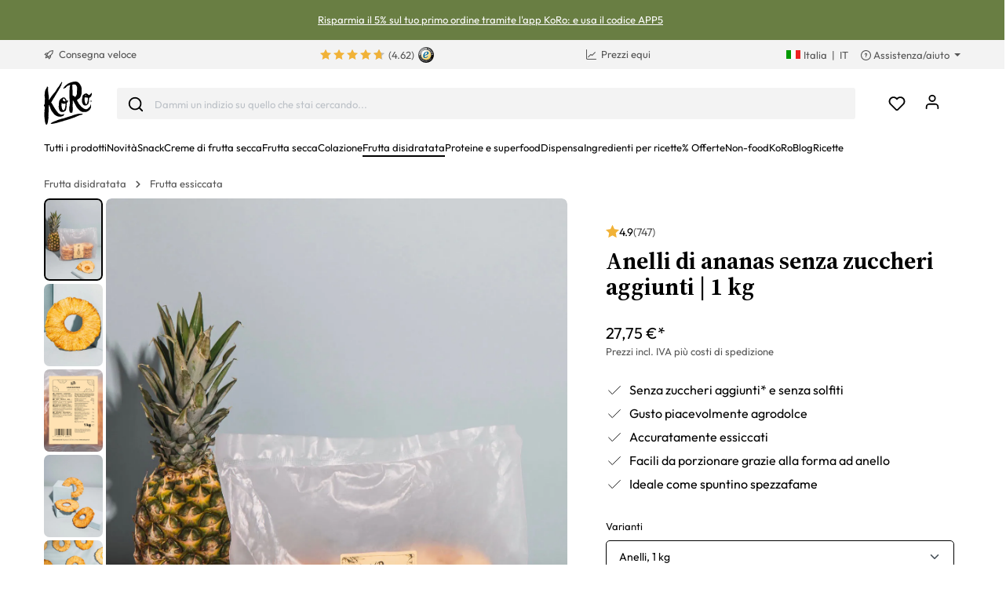

--- FILE ---
content_type: text/html; charset=UTF-8
request_url: https://www.koro-shop.it/anelli-di-ananas-senza-zuccheri-aggiunti-1-kg
body_size: 85530
content:

<!DOCTYPE html>

<html lang="it-IT"
      itemscope="itemscope"
      itemtype="https://schema.org/WebPage">

                            
    <head>
                <script data-koro-consent-manager="true">if(!("gdprAppliesGlobally" in window)){window.gdprAppliesGlobally=true}if(!("cmp_id" in window)||window.cmp_id<1){window.cmp_id=0}if(!("cmp_cdid" in window)){window.cmp_cdid="9062ec15c23fe"}if(!("cmp_params" in window)){window.cmp_params=""}if(!("cmp_host" in window)){window.cmp_host="d.delivery.consentmanager.net"}if(!("cmp_cdn" in window)){window.cmp_cdn="cdn.consentmanager.net"}if(!("cmp_proto" in window)){window.cmp_proto="https:"}if(!("cmp_codesrc" in window)){window.cmp_codesrc="0"}window.cmp_getsupportedLangs=function(){var b=["DE","EN","FR","IT","NO","DA","FI","ES","PT","RO","BG","ET","EL","GA","HR","LV","LT","MT","NL","PL","SV","SK","SL","CS","HU","RU","SR","ZH","TR","UK","AR","BS","JA","CY"];if("cmp_customlanguages" in window){for(var a=0;a<window.cmp_customlanguages.length;a++){b.push(window.cmp_customlanguages[a].l.toUpperCase())}}return b};window.cmp_getRTLLangs=function(){var a=["AR"];if("cmp_customlanguages" in window){for(var b=0;b<window.cmp_customlanguages.length;b++){if("r" in window.cmp_customlanguages[b]&&window.cmp_customlanguages[b].r){a.push(window.cmp_customlanguages[b].l)}}}return a};window.cmp_getlang=function(a){if(typeof(a)!="boolean"){a=true}if(a&&typeof(cmp_getlang.usedlang)=="string"&&cmp_getlang.usedlang!==""){return cmp_getlang.usedlang}return window.cmp_getlangs()[0]};window.cmp_extractlang=function(a){if(a.indexOf("cmplang=")!=-1){a=a.substr(a.indexOf("cmplang=")+8,2).toUpperCase();if(a.indexOf("&")!=-1){a=a.substr(0,a.indexOf("&"))}}else{a=""}return a};window.cmp_getlangs=function(){var h=window.cmp_getsupportedLangs();var g=[];var a=location.hash;var f=location.search;var e="cmp_params" in window?window.cmp_params:"";if(cmp_extractlang(a)!=""){g.push(cmp_extractlang(a))}else{if(cmp_extractlang(f)!=""){g.push(cmp_extractlang(f))}else{if(cmp_extractlang(e)!=""){g.push(cmp_extractlang(e))}else{if("cmp_setlang" in window&&window.cmp_setlang!=""){g.push(window.cmp_setlang.toUpperCase())}else{if("cmp_langdetect" in window&&window.cmp_langdetect==1){g.push(window.cmp_getPageLang())}else{g=window.cmp_getBrowserLangs()}}}}}var c=[];for(var d=0;d<g.length;d++){var b=g[d].toUpperCase();if(b.length<2){continue}if(h.indexOf(b)!=-1){c.push(b)}else{if(b.indexOf("-")!=-1){b=b.substr(0,2)}if(h.indexOf(b)!=-1){c.push(b)}}}if(c.length==0&&typeof(cmp_getlang.defaultlang)=="string"&&cmp_getlang.defaultlang!==""){return[cmp_getlang.defaultlang.toUpperCase()]}else{return c.length>0?c:["EN"]}};window.cmp_getPageLangs=function(){var a=window.cmp_getXMLLang();if(a!=""){a=[a.toUpperCase()]}else{a=[]}a=a.concat(window.cmp_getLangsFromURL());return a.length>0?a:["EN"]};window.cmp_getPageLang=function(){var a=window.cmp_getPageLangs();return a.length>0?a[0]:""};window.cmp_getLangsFromURL=function(){var c=window.cmp_getsupportedLangs();var b=location;var m="toUpperCase";var g=b.hostname[m]()+".";var a="/"+b.pathname[m]()+"/";a=a.split("_").join("-");a=a.split("//").join("/");a=a.split("//").join("/");var f=[];for(var e=0;e<c.length;e++){var j=a.substring(0,c[e].length+2);if(g.substring(0,c[e].length+1)==c[e]+"."){f.push(c[e][m]())}else{if(c[e].length==5){var k=c[e].substring(3,5)+"-"+c[e].substring(0,2);if(g.substring(0,k.length+1)==k+"."){f.push(c[e][m]())}}else{if(j=="/"+c[e]+"/"||j=="/"+c[e]+"-"){f.push(c[e][m]())}else{if(j=="/"+c[e].replace("-","/")+"/"||j=="/"+c[e].replace("-","/")+"/"){f.push(c[e][m]())}else{if(c[e].length==5){var k=c[e].substring(3,5)+"-"+c[e].substring(0,2);var h=a.substring(0,k.length+1);if(h=="/"+k+"/"||h=="/"+k.replace("-","/")+"/"){f.push(c[e][m]())}}}}}}}return f};window.cmp_getXMLLang=function(){var c=document.getElementsByTagName("html");if(c.length>0){c=c[0]}else{c=document.documentElement}if(c&&c.getAttribute){var a=c.getAttribute("xml:lang");if(typeof(a)!="string"||a==""){a=c.getAttribute("lang")}if(typeof(a)=="string"&&a!=""){a=a.split("_").join("-").toUpperCase();var b=window.cmp_getsupportedLangs();return b.indexOf(a)!=-1||b.indexOf(a.substr(0,2))!=-1?a:""}else{return""}}};window.cmp_getBrowserLangs=function(){var c="languages" in navigator?navigator.languages:[];var b=[];if(c.length>0){for(var a=0;a<c.length;a++){b.push(c[a])}}if("language" in navigator){b.push(navigator.language)}if("userLanguage" in navigator){b.push(navigator.userLanguage)}return b};(function(){var C=document;var D=C.getElementsByTagName;var o=window;var t="";var h="";var k="";var F=function(e){var i="cmp_"+e;e="cmp"+e+"=";var d="";var l=e.length;var K=location;var L=K.hash;var w=K.search;var u=L.indexOf(e);var J=w.indexOf(e);if(u!=-1){d=L.substring(u+l,9999)}else{if(J!=-1){d=w.substring(J+l,9999)}else{return i in o&&typeof(o[i])!=="function"?o[i]:""}}var I=d.indexOf("&");if(I!=-1){d=d.substring(0,I)}return d};var j=F("lang");if(j!=""){t=j;k=t}else{if("cmp_getlang" in o){t=o.cmp_getlang().toLowerCase();h=o.cmp_getlangs().slice(0,3).join("_");k=o.cmp_getPageLangs().slice(0,3).join("_");if("cmp_customlanguages" in o){var m=o.cmp_customlanguages;for(var y=0;y<m.length;y++){var a=m[y].l.toLowerCase();if(a==t){t="en"}}}}}var q=("cmp_proto" in o)?o.cmp_proto:"https:";if(q!="http:"&&q!="https:"){q="https:"}var n=("cmp_ref" in o)?o.cmp_ref:location.href;if(n.length>300){n=n.substring(0,300)}var A=function(l){var K=document;var N=K.getElementsByTagName;var P=K.createElement("script");P.setAttribute("data-cmp-ab","1");P.type="text/javascript";P.async=true;P.src=l;var O=["body","div","span","script","head"];var I="currentScript";var L="parentElement";var u="appendChild";var M="body";if(K[I]&&K[I][L]){K[I][L][u](P)}else{if(K[M]){K[M][u](P)}else{for(var w=0;w<O.length;w++){var J=N(O[w]);if(J.length>0){J[0][u](P);break}}}}};var b=F("design");var c=F("regulationkey");var z=F("gppkey");var s=F("att");var f=o.encodeURIComponent;var g;try{g=C.cookie.length>0}catch(B){g=false}var x=F("darkmode");if(x=="0"){x=0}else{if(x=="1"){x=1}else{try{if("matchMedia" in window&&window.matchMedia){var H=window.matchMedia("(prefers-color-scheme: dark)");if("matches" in H&&H.matches){x=1}}}catch(B){x=0}}}var p=q+"//"+o.cmp_host+"/delivery/cmp.php?";p+=("cmp_id" in o&&o.cmp_id>0?"id="+o.cmp_id:"")+("cmp_cdid" in o?"&cdid="+o.cmp_cdid:"")+"&h="+f(n);p+=(b!=""?"&cmpdesign="+f(b):"")+(c!=""?"&cmpregulationkey="+f(c):"")+(z!=""?"&cmpgppkey="+f(z):"");p+=(s!=""?"&cmpatt="+f(s):"")+("cmp_params" in o?"&"+o.cmp_params:"")+(g?"&__cmpfcc=1":"");p+=(x>0?"&cmpdarkmode=1":"");A(p+"&l="+f(t)+"&ls="+f(h)+"&lp="+f(k)+"&o="+(new Date()).getTime());if(!("cmp_quickstub" in window)){var r="js";var v=F("debugunminimized")!=""?"":".min";if(F("debugcoverage")=="1"){r="instrumented";v=""}if(F("debugtest")=="1"){r="jstests";v=""}var G=new Date();var E=G.getFullYear()+"-"+(G.getMonth()+1)+"-"+G.getDate();A(q+"//"+o.cmp_cdn+"/delivery/"+r+"/cmp_final"+v+".js?t="+E)}})();window.cmp_rc=function(c,b){var l;try{l=document.cookie}catch(h){l=""}var j="";var f=0;var g=false;while(l!=""&&f<100){f++;while(l.substr(0,1)==" "){l=l.substr(1,l.length)}var k=l.substring(0,l.indexOf("="));if(l.indexOf(";")!=-1){var m=l.substring(l.indexOf("=")+1,l.indexOf(";"))}else{var m=l.substr(l.indexOf("=")+1,l.length)}if(c==k){j=m;g=true}var d=l.indexOf(";")+1;if(d==0){d=l.length}l=l.substring(d,l.length)}if(!g&&typeof(b)=="string"){j=b}return(j)};window.cmp_stub=function(){var a=arguments;__cmp.a=__cmp.a||[];if(!a.length){return __cmp.a}else{if(a[0]==="ping"){if(a[1]===2){a[2]({gdprApplies:gdprAppliesGlobally,cmpLoaded:false,cmpStatus:"stub",displayStatus:"hidden",apiVersion:"2.2",cmpId:31},true)}else{a[2](false,true)}}else{if(a[0]==="getTCData"){__cmp.a.push([].slice.apply(a))}else{if(a[0]==="addEventListener"||a[0]==="removeEventListener"){__cmp.a.push([].slice.apply(a))}else{if(a.length==4&&a[3]===false){a[2]({},false)}else{__cmp.a.push([].slice.apply(a))}}}}}};window.cmp_dsastub=function(){var a=arguments;a[0]="dsa."+a[0];window.cmp_gppstub(a)};window.cmp_gppstub=function(){var c=arguments;__gpp.q=__gpp.q||[];if(!c.length){return __gpp.q}var h=c[0];var g=c.length>1?c[1]:null;var f=c.length>2?c[2]:null;var a=null;var j=false;if(h==="ping"){a=window.cmp_gpp_ping();j=true}else{if(h==="addEventListener"){__gpp.e=__gpp.e||[];if(!("lastId" in __gpp)){__gpp.lastId=0}__gpp.lastId++;var d=__gpp.lastId;__gpp.e.push({id:d,callback:g});a={eventName:"listenerRegistered",listenerId:d,data:true,pingData:window.cmp_gpp_ping()};j=true}else{if(h==="removeEventListener"){__gpp.e=__gpp.e||[];a=false;for(var e=0;e<__gpp.e.length;e++){if(__gpp.e[e].id==f){__gpp.e[e].splice(e,1);a=true;break}}j=true}else{__gpp.q.push([].slice.apply(c))}}}if(a!==null&&typeof(g)==="function"){g(a,j)}};window.cmp_gpp_ping=function(){return{gppVersion:"1.1",cmpStatus:"stub",cmpDisplayStatus:"hidden",signalStatus:"not ready",supportedAPIs:["2:tcfeuv2","5:tcfcav1","7:usnat","8:usca","9:usva","10:usco","11:usut","12:usct","13:usfl","14:usmt","15:usor","16:ustx","17:usde","18:usia","19:usne","20:usnh","21:usnj","22:ustn"],cmpId:31,sectionList:[],applicableSections:[0],gppString:"",parsedSections:{}}};window.cmp_addFrame=function(b){if(!window.frames[b]){if(document.body){var a=document.createElement("iframe");a.style.cssText="display:none";if("cmp_cdn" in window&&"cmp_ultrablocking" in window&&window.cmp_ultrablocking>0){a.src="//"+window.cmp_cdn+"/delivery/empty.html"}a.name=b;a.setAttribute("title","Intentionally hidden, please ignore");a.setAttribute("role","none");a.setAttribute("tabindex","-1");document.body.appendChild(a)}else{window.setTimeout(window.cmp_addFrame,10,b)}}};window.cmp_msghandler=function(d){var a=typeof d.data==="string";try{var c=a?JSON.parse(d.data):d.data}catch(f){var c=null}if(typeof(c)==="object"&&c!==null&&"__cmpCall" in c){var b=c.__cmpCall;window.__cmp(b.command,b.parameter,function(h,g){var e={__cmpReturn:{returnValue:h,success:g,callId:b.callId}};d.source.postMessage(a?JSON.stringify(e):e,"*")})}if(typeof(c)==="object"&&c!==null&&"__tcfapiCall" in c){var b=c.__tcfapiCall;window.__tcfapi(b.command,b.version,function(h,g){var e={__tcfapiReturn:{returnValue:h,success:g,callId:b.callId}};d.source.postMessage(a?JSON.stringify(e):e,"*")},b.parameter)}if(typeof(c)==="object"&&c!==null&&"__gppCall" in c){var b=c.__gppCall;window.__gpp(b.command,function(h,g){var e={__gppReturn:{returnValue:h,success:g,callId:b.callId}};d.source.postMessage(a?JSON.stringify(e):e,"*")},"parameter" in b?b.parameter:null,"version" in b?b.version:1)}if(typeof(c)==="object"&&c!==null&&"__dsaCall" in c){var b=c.__dsaCall;window.__dsa(b.command,function(h,g){var e={__dsaReturn:{returnValue:h,success:g,callId:b.callId}};d.source.postMessage(a?JSON.stringify(e):e,"*")},"parameter" in b?b.parameter:null,"version" in b?b.version:1)}};window.cmp_setStub=function(a){if(!(a in window)||(typeof(window[a])!=="function"&&typeof(window[a])!=="object"&&(typeof(window[a])==="undefined"||window[a]!==null))){window[a]=window.cmp_stub;window[a].msgHandler=window.cmp_msghandler;window.addEventListener("message",window.cmp_msghandler,false)}};window.cmp_setGppStub=function(a){if(!(a in window)||(typeof(window[a])!=="function"&&typeof(window[a])!=="object"&&(typeof(window[a])==="undefined"||window[a]!==null))){window[a]=window.cmp_gppstub;window[a].msgHandler=window.cmp_msghandler;window.addEventListener("message",window.cmp_msghandler,false)}};if(!("cmp_noiframepixel" in window)){window.cmp_addFrame("__cmpLocator")}if((!("cmp_disabletcf" in window)||!window.cmp_disabletcf)&&!("cmp_noiframepixel" in window)){window.cmp_addFrame("__tcfapiLocator")}if((!("cmp_disablegpp" in window)||!window.cmp_disablegpp)&&!("cmp_noiframepixel" in window)){window.cmp_addFrame("__gppLocator")}if((!("cmp_disabledsa" in window)||!window.cmp_disabledsa)&&!("cmp_noiframepixel" in window)){window.cmp_addFrame("__dsaLocator")}window.cmp_setStub("__cmp");if(!("cmp_disabletcf" in window)||!window.cmp_disabletcf){window.cmp_setStub("__tcfapi")}if(!("cmp_disablegpp" in window)||!window.cmp_disablegpp){window.cmp_setGppStub("__gpp")}if(!("cmp_disabledsa" in window)||!window.cmp_disabledsa){window.cmp_setGppStub("__dsa")};</script>
    
                                                    <meta charset="utf-8">
            
                            <meta name="viewport"
                      content="width=device-width, initial-scale=1, shrink-to-fit=no">
            
                            <meta name="author"
                      content="">
                <meta name="robots"
                      content="index,follow">
                <meta name="revisit-after"
                      content="15 days">
                <meta name="keywords"
                      content="">
                <meta name="description"
                      content="I nostri anelli di ananas essiccati sono un successo fruttato. ✓ Senza zuccheri aggiunti ✓ Non solforati ✓ Formato convenienza - acquista ora!">
            
                <meta property="og:type"
          content="product"/>
    <meta property="og:site_name"
          content="KoRo"/>
    <meta property="og:url"
          content="https://www.koro-shop.it/anelli-di-ananas-senza-zuccheri-aggiunti-1-kg"/>
    <meta property="og:title"
          content="Anelli di ananas senza zuccheri aggiunti - acquista ora! | KoRo"/>

    <meta property="og:description"
          content="I nostri anelli di ananas essiccati sono un successo fruttato. ✓ Senza zuccheri aggiunti ✓ Non solforati ✓ Formato convenienza - acquista ora!"/>
    <meta property="og:image"
          content="https://koro.imgix.net/media/d3/d1/13/1646339070/Koro-Ananasringe-012.jpg?w=3000&amp;auto=format,compress&amp;fit=max&amp;cs=srgb"/>

            <meta property="product:brand"
              content="KoRo"/>
        <meta property="product:price:amount"
          content="25"/>
    <meta property="product:price:currency"
          content="EUR"/>
    <meta property="product:product_link"
          content="https://www.koro-shop.it/anelli-di-ananas-senza-zuccheri-aggiunti-1-kg"/>

    <meta name="twitter:card"
          content="product"/>
    <meta name="twitter:site"
          content="KoRo Italia"/>
    <meta name="twitter:title"
          content="Anelli di ananas senza zuccheri aggiunti - acquista ora! | KoRo Italy"/>
    <meta name="twitter:description"
          content="I nostri anelli di ananas essiccati sono un successo fruttato. ✓ Senza zuccheri aggiunti ✓ Non solforati ✓ Formato convenienza - acquista ora!"/>
    <meta name="twitter:image"
          content="https://koro.imgix.net/media/d3/d1/13/1646339070/Koro-Ananasringe-012.jpg?w=3000&amp;auto=format,compress&amp;fit=max&amp;cs=srgb"/>

                            <meta itemprop="copyrightHolder"
                      content="KoRo">
                <meta itemprop="copyrightYear"
                      content="">
                <meta itemprop="isFamilyFriendly"
                      content="false">
                <meta itemprop="image"
                      content="https://assets-01.koro-cdn.com/theme/koro/assets/logo/logo-koro.ed3a0ff3.svg">
            
                                                <link rel="alternate" hreflang="fr-BE" href="https://www.koro.com/befr/ananas-seche-sans-sucre-ajoute-1-kg">
                                    <link rel="alternate" hreflang="de-LU" href="https://www.koro.com/lude/ananasringe-ohne-zuckerzusatz-1-kg">
                                    <link rel="alternate" hreflang="it-IT" href="https://www.koro-shop.it/anelli-di-ananas-senza-zuccheri-aggiunti-1-kg">
                                    <link rel="alternate" hreflang="de-DE" href="https://www.korodrogerie.de/ananasringe-ohne-zuckerzusatz-1-kg">
                                    <link rel="alternate" hreflang="de-CH" href="https://www.koro-shop.ch/ananasringe-ohne-zuckerzusatz-1-kg">
                                    <link rel="alternate" hreflang="da-DK" href="https://www.koro.com/dk/ananasringe-uden-tilsat-sukker-1-kg">
                                    <link rel="alternate" hreflang="de-BE" href="https://www.koro.com/bede/ananasringe-ohne-zuckerzusatz-1-kg">
                                    <link rel="alternate" hreflang="es-ES" href="https://www.koro.com/es/pina-en-rodajas-sin-azucar-anadido-1-kg">
                                    <link rel="alternate" hreflang="fr-LU" href="https://www.koro.com/lufr/ananas-seche-sans-sucre-ajoute-1-kg">
                                    <link rel="alternate" hreflang="nl-BE" href="https://www.koro.com/benl/ananasringen-zonder-toegevoegde-suiker-1-kg">
                                    <link rel="alternate" hreflang="it-CH" href="https://www.koro-shop.ch/it/anelli-di-ananas-senza-zuccheri-aggiunti-1-kg">
                                    <link rel="alternate" hreflang="fr-FR" href="https://www.koro.fr/ananas-seche-sans-sucre-ajoute-1-kg">
                                    <link rel="alternate" hreflang="de-AT" href="https://www.koro-shop.at/ananasringe-ohne-zuckerzusatz-1-kg">
                                    <link rel="alternate" hreflang="x-default" href="https://www.korodrogerie.de/en/dried-pineapple-rings-1kg">
                                    <link rel="alternate" hreflang="en-DE" href="https://www.korodrogerie.de/en/dried-pineapple-rings-1kg">
                                    <link rel="alternate" hreflang="en-GB" href="https://www.koro.com/uk/dried-pineapple-rings-1kg">
                                    <link rel="alternate" hreflang="en-IE" href="https://www.koro.com/ie/dried-pineapple-rings-1kg">
                                    <link rel="alternate" hreflang="sv-FI" href="https://www.koro.com/fisv/ananasringar-utan-tillsatt-socker-1-kg">
                                    <link rel="alternate" hreflang="en-CH" href="https://www.koro-shop.ch/en/dried-pineapple-rings-1kg">
                                    <link rel="alternate" hreflang="pt-PT" href="https://www.koro.com/pt/aneis-de-ananas-1-kg">
                                    <link rel="alternate" hreflang="sv-SE" href="https://www.koro.com/se/ananasringar-utan-tillsatt-socker-1-kg">
                                    <link rel="alternate" hreflang="en-US" href="https://www.koro.com/us/dried-pineapple-rings-with-no-added-sugar-1kg">
                                    <link rel="alternate" hreflang="fr-CH" href="https://www.koro-shop.ch/fr/ananas-seche-sans-sucre-ajoute-1-kg">
                                    <link rel="alternate" hreflang="fi-FI" href="https://www.koro.com/fi/kuivatut-ananasrenkaat-ilman-lisaettyae-sokeria-1-kg">
                                    <link rel="alternate" hreflang="nl-NL" href="https://www.koro.com/nl/ananasringen-zonder-toegevoegde-suiker-1-kg">
                                    


            <link rel="icon" href="https://assets-01.koro-cdn.com/theme/koro/assets/logo/favicon.40cbd463.ico" sizes="48x48">
    <link rel="icon" href="https://assets-01.koro-cdn.com/theme/koro/assets/logo/favicon.40d8b1ec.svg" sizes="any" type="image/svg+xml">
    <link rel="apple-touch-icon" href="https://assets-01.koro-cdn.com/theme/koro/assets/logo/apple-touch-icon.9eb426c9.png"/>

        
            
                
    <link rel="canonical" href="https://www.koro-shop.it/anelli-di-ananas-senza-zuccheri-aggiunti-1-kg">

                    <title itemprop="name">Anelli di ananas senza zuccheri aggiunti - acquista ora! | KoRo</title>
        
                                <link rel="stylesheet" href="https://assets-01.koro-cdn.com/theme/koro/css/all.0615be95.css">
            
                            <script>
        window.features = {"V6_5_0_0":true,"v6.5.0.0":true,"V6_6_0_0":false,"v6.6.0.0":false,"V6_7_0_0":false,"v6.7.0.0":false,"VUE3":false,"vue3":false,"JOIN_FILTER":false,"join.filter":false,"MEDIA_PATH":false,"media.path":false,"ES_MULTILINGUAL_INDEX":false,"es.multilingual.index":false,"STOCK_HANDLING":true,"stock.handling":true,"ASYNC_THEME_COMPILATION":false,"async.theme.compilation":false,"STORE_692_RULE_IDS":true,"store.692.rule.ids":true,"STORE_692_CUSTOMER_STATE":true,"store.692.customer.state":true,"STORE_772_FILER_LINE_ITEM_PAYLOAD":true,"store.772.filer.line.item.payload":true,"STORE_725_SESSION_HANDOVER":false,"store.725.session.handover":false,"STORE_828_DISABLE_COOKIE_CONSENT_RELOAD":true,"store.828.disable.cookie.consent.reload":true,"REMEMBER_ME":false,"remember.me":false,"CMS_INTEGRATION":true,"cms.integration":true,"OOS_EMAIL_BRAZE":true,"oos.email.braze":true,"STORE_1717_PRODUCT_REVIEW_PROMO_CODES_BRAZE":true,"store.1717.product.review.promo.codes.braze":true,"FEATURE_SWAGCMSEXTENSIONS_1":true,"feature.swagcmsextensions.1":true,"FEATURE_SWAGCMSEXTENSIONS_2":true,"feature.swagcmsextensions.2":true,"FEATURE_SWAGCMSEXTENSIONS_8":true,"feature.swagcmsextensions.8":true,"FEATURE_SWAGCMSEXTENSIONS_63":true,"feature.swagcmsextensions.63":true};
    </script>

                                        
                                                
            <script>
            window.dataLayer = window.dataLayer || [];
            function gtag() { dataLayer.push(arguments); }

            (() => {
                const analyticsStorageEnabled = document.cookie.split(';').some((item) => item.trim().includes('google-analytics-enabled=1'));
                const adsEnabled = document.cookie.split(';').some((item) => item.trim().includes('google-ads-enabled=1'));

                // Always set a default consent for consent mode v2
                gtag('consent', 'default', {
                    'ad_user_data': adsEnabled ? 'granted' : 'denied',
                    'ad_storage': adsEnabled ? 'granted' : 'denied',
                    'ad_personalization': adsEnabled ? 'granted' : 'denied',
                    'analytics_storage': analyticsStorageEnabled ? 'granted' : 'denied'
                });
            })();
        </script>
            

    <script>
        // Ensure compatibility with gtm
        window.AlgoliaAnalyticsObject = 'aa';
    </script>

    <script>
        window.translations = {
            'koro.password.showPassword': "Mostra password",
            'koro.password.hidePassword': "Nascondi password",
            'koro.slider.previousItem': "koro.slider.previousItem",
            'koro.slider.nextItem': "Articolo successivo",
        };
    </script>

                <script src="https://cdn.ablyft.com/s/34218835.js"></script>
    
    <script>
        window.gtmActive = true;
        window.dataLayer = window.dataLayer || [];
            </script>

                            
                <script>
            (function(w, d, s, l) {
                w[l] = w[l] || [];
                w[l].push({'gtm.start': new Date().getTime(), event: 'gtm.js'});
                var f = d.getElementsByTagName(s)[0],
                    j = d.createElement(s);
                j.async = true;
                j.src = 'https\u003A\/\/gtm.koro\u002Dshop.it\/gtm.js\u003Fid\u003DGTM\u002DW59MRBD';
                f.parentNode.insertBefore(j, f);
            })(window, document, 'script', 'dataLayer');
        </script>
    
            <script>
                        window.dataLayer.push({"event":"init_sales_channel","salesChannel":{"code":"koro_it","currency":"EUR"},"locale":"it-IT","containerHost":"gtm.koro-shop.it"});
                    </script>
    
            <script>
            window.brazeActive = true;
            window.brazeWebApiEndpoint = 'sdk.fra-02.braze.eu';
            window.brazeWebApiKey = 'c56062fa-6ee1-4277-8568-cb824e2dc6de';
        </script>
    
                                
            

            <script src="https://challenges.cloudflare.com/turnstile/v0/api.js" defer></script>
        <script>window.turnstileActive = true;</script>
    
                
        
                                        <script>
                window.activeNavigationId = '019155df1730760bbea3966a4d208555';
                window.router = {
                    'frontend.cart.offcanvas': '/checkout/offcanvas',
                    'frontend.cookie.offcanvas': '/cookie/offcanvas',
                    'frontend.checkout.finish.page': '/checkout/finish',
                    'frontend.checkout.info': '/widgets/checkout/info',
                    'frontend.menu.offcanvas': '/widgets/menu/offcanvas',
                    'frontend.cms.page': '/widgets/cms',
                    'frontend.cms.navigation.page': '/widgets/cms/navigation',
                    'frontend.account.addressbook': '/widgets/account/address-book',
                    'frontend.country.country-data': '/country/country-state-data',
                    'frontend.app-system.generate-token': '/app-system/Placeholder/generate-token',
                    };
                window.salesChannelId = '690e36eb25534f0b8cc0af2b50ba3494';
            </script>
        

        
    <script>
        window.router['widgets.swag.cmsExtensions.quickview'] = '/swag/cms-extensions/quickview';
        window.router['widgets.swag.cmsExtensions.quickview.variant'] = '/swag/cms-extensions/quickview/variant';
    </script>

    <script>
        window.router['widgets.koro.product-slider.by-number'] = '/koro/widgets/product-slider/by-number';
        window.router['frontend.cookie.offcanvas'] = '?cmpscreencustom';
    </script>

                                    <script>
                
                window.breakpoints = {"xs":0,"sm":576,"md":768,"lg":992,"xl":1200};
            </script>
        

    
    <script>
        window.languageId = '2e8bc956d883415d8dc9fd12ec86ff09';
        window.storefrontUrl = 'https://www.koro-shop.it';
        window.controllerName = 'product';
        window.actionName = 'index';
        window.context = {"salesChannelCode":"koro_it","locale":"it-IT","storefrontUrl":"https:\/\/www.koro-shop.it","accessKey":"SWSCBFDGSKCXVLK3UDHRRW9QYG","salesChannelId":"690e36eb25534f0b8cc0af2b50ba3494","currency":{"id":"b7d2554b0ce847cd82f3ac9bd1c0dfca","isoCode":"EUR"},"loggedOut":null};
    </script>

                        <script>
        // The logged in state is determined asynchronously. To delay wishlist initialization we temporarily disable it.
        window.customerLoggedInState = false;
        window.wishlistEnabled = false;
        window.koroWishlistEnabled = 1;
    </script>
        
                        
                            <script>
                window.themeAssetsPublicPath = 'https://assets-01.koro-cdn.com/theme/koro/assets/';
            </script>
        
            
        
        
        
        
    
        
        

                                
    <script>
        window.mollie_javascript_use_shopware = '1'
    </script>

    
            <script type="text/javascript" src="https://assets-01.koro-cdn.com/theme/koro/js/all.b893268c.js"
                defer></script>
        </head>

    <body class="is-ctl-product is-act-index">

        <a href="#skip-to-content" class="visually-hidden-focusable">
        Vai al contenuto
    </a>
            
            
                                        
        <noscript>
            <iframe src="https&#x3A;&#x2F;&#x2F;gtm.koro-shop.it&#x2F;ns.html&#x3F;id&#x3D;GTM-W59MRBD" height="0" width="0"
                    style="display:none;visibility:hidden"></iframe>
        </noscript>
    
                <noscript class="noscript-main">
                    <div role="alert"
         class="koro-alert koro-alert-info alert-has-icon">
                                                                <span class="icon icon-feather icon-feather-alert-circle">
                        <svg xmlns="http://www.w3.org/2000/svg" width="24" height="24" viewBox="0 0 24 24" fill="none" stroke="currentColor" stroke-width="2" stroke-linecap="round" stroke-linejoin="round" class="feather feather-alert-circle"><circle cx="12" cy="12" r="10"></circle><line x1="12" y1="8" x2="12" y2="12"></line><line x1="12" y1="16" x2="12.01" y2="16"></line></svg>
        </span>
                                        
                    <div class="alert-content-container">
                                                    
                                    <div class="alert-content">
                                                    Per poter utilizzare il nostro shop in modo completo, suggeriamo di attivare Javascript nel tuo browser.
                                            </div>
                
                                                                </div>
            </div>
            </noscript>
        

                    <header class="header-main">
                            
        <div class="swag-custom-notification-banner"
         data-hide-on-click-container
         style="
             background-color: #697e43;
             color: #ffffff
         ">

                    <span class="swag-custom-notification-banner-text">
                <a class="inline" title="https://koro.go.link?adj_t=1ska52m4&adj_campaign=app_installs_it&adj_redirect=https%3A%2F%2Fwww.koro-shop.it%2Fapp" href="https://koro.go.link?adj_t=1ska52m4&adj_campaign=app_installs_it&adj_redirect=https%3A%2F%2Fwww.koro-shop.it%2Fapp">Risparmia il 5% sul tuo primo ordine tramite l&#39;app KoRo: e usa il codice APP5</a>
            </span>
        
            </div>

    
        <div class="top-bar-container d-none d-lg-block">
        <div class="container">
            <nav class="top-bar-nav row">

                                                                                <div class="col-sm col-shipping">
                            <a href="https://www.koro-shop.it/spedizione"
                               class="link-shipping">
                                        <span class="icon icon-rocket icon-sm">
                        <svg xmlns="http://www.w3.org/2000/svg" xmlns:xlink="http://www.w3.org/1999/xlink" width="24" height="24" viewBox="0 0 24 24"><defs><path d="M5.2213 14.4042a12.7324 12.7324 0 0 0-3.4638-1.434c-.7541-.1886-1.0142-1.1277-.4646-1.6773l1.8284-1.8284A5 5 0 0 1 6.657 8h2.47l.47-.6462A13 13 0 0 1 20.1107 2H21c.5523 0 1 .4477 1 1v.8893a13 13 0 0 1-5.3538 10.5136l-.4355.3167.2102.8407a5 5 0 0 1-1.3152 4.7482l-2.3986 2.3986c-.5496.5496-1.4887.2895-1.6772-.4646a12.7324 12.7324 0 0 0-1.434-3.4638 41.8718 41.8718 0 0 1-5.2797 2.17c-.7817.2606-1.5255-.4832-1.2649-1.265a41.8718 41.8718 0 0 1 2.17-5.2795zm.9287-1.7747A41.8718 41.8718 0 0 1 7.7358 10h-1.079a3 3 0 0 0-2.1213.8787l-.661.661c.794.2997 1.5546.665 2.2755 1.0898zm8.309 3.33a41.8717 41.8717 0 0 1-3.0885 1.8905 14.7187 14.7187 0 0 1 1.0897 2.2755l1.2313-1.2312a3 3 0 0 0 .789-2.849l-.0214-.0858zm-4.2242.2328a39.8717 39.8717 0 0 0 4.292-2.721l.943-.6859a11 11 0 0 0 4.5296-8.7848A11 11 0 0 0 11.2146 8.53l-.686.9432a39.8717 39.8717 0 0 0-2.721 4.2919 14.762 14.762 0 0 1 2.4272 2.4271zm-1.8172.936a12.7602 12.7602 0 0 0-1.5459-1.5459c-.4347.9-.8358 1.8167-1.202 2.748a39.8718 39.8718 0 0 0 2.7479-1.2021z" id="icons-default-rocket" /></defs><use xlink:href="#icons-default-rocket" fill="#758CA3" fill-rule="evenodd" /></svg>
        </span>
    &nbsp;Consegna veloce
                            </a>
                        </div>
                                    
                                    <div class="col-sm d-flex justify-content-center col-reviews">


                                                                        
                                                        
                                                            <div class="koro-top-bar-reviews">
                                    <a data-bs-toggle="tooltip" data-placement="bottom"
                                       title="9.321 recensioni totali">
                                                    
                
    
            <div class="product-review-rating" aria-hidden="true">
                                                        
  <span class="product-review-point">
        
          <div class="point-container">
        <div class="point-rating point-full">
                  <span class="icon icon-feather icon-feather-star icon-xs">
                        <svg xmlns="http://www.w3.org/2000/svg" width="24" height="24" viewBox="2 2 20 18" fill="none" stroke="currentColor" stroke-width="2" stroke-linecap="round" stroke-linejoin="round" class="feather feather-star"><polygon points="12 2 15.09 8.26 22 9.27 17 14.14 18.18 21.02 12 17.77 5.82 21.02 7 14.14 2 9.27 8.91 8.26 12 2"></polygon></svg>

        </span>
            </div>
      </div>
      </span>
                                            
  <span class="product-review-point">
        
          <div class="point-container">
        <div class="point-rating point-full">
                  <span class="icon icon-feather icon-feather-star icon-xs">
                        <svg xmlns="http://www.w3.org/2000/svg" width="24" height="24" viewBox="2 2 20 18" fill="none" stroke="currentColor" stroke-width="2" stroke-linecap="round" stroke-linejoin="round" class="feather feather-star"><polygon points="12 2 15.09 8.26 22 9.27 17 14.14 18.18 21.02 12 17.77 5.82 21.02 7 14.14 2 9.27 8.91 8.26 12 2"></polygon></svg>

        </span>
            </div>
      </div>
      </span>
                                            
  <span class="product-review-point">
        
          <div class="point-container">
        <div class="point-rating point-full">
                  <span class="icon icon-feather icon-feather-star icon-xs">
                        <svg xmlns="http://www.w3.org/2000/svg" width="24" height="24" viewBox="2 2 20 18" fill="none" stroke="currentColor" stroke-width="2" stroke-linecap="round" stroke-linejoin="round" class="feather feather-star"><polygon points="12 2 15.09 8.26 22 9.27 17 14.14 18.18 21.02 12 17.77 5.82 21.02 7 14.14 2 9.27 8.91 8.26 12 2"></polygon></svg>

        </span>
            </div>
      </div>
      </span>
                                            
  <span class="product-review-point">
        
          <div class="point-container">
        <div class="point-rating point-full">
                  <span class="icon icon-feather icon-feather-star icon-xs">
                        <svg xmlns="http://www.w3.org/2000/svg" width="24" height="24" viewBox="2 2 20 18" fill="none" stroke="currentColor" stroke-width="2" stroke-linecap="round" stroke-linejoin="round" class="feather feather-star"><polygon points="12 2 15.09 8.26 22 9.27 17 14.14 18.18 21.02 12 17.77 5.82 21.02 7 14.14 2 9.27 8.91 8.26 12 2"></polygon></svg>

        </span>
            </div>
      </div>
      </span>
                            
                                    
  <span class="product-review-point">
        
          <div class="point-container">
        <div class="point-rating point-partial-placeholder">
                  <span class="icon icon-feather icon-feather-star icon-xs">
                        <svg xmlns="http://www.w3.org/2000/svg" width="24" height="24" viewBox="2 2 20 18" fill="none" stroke="currentColor" stroke-width="2" stroke-linecap="round" stroke-linejoin="round" class="feather feather-star"><polygon points="12 2 15.09 8.26 22 9.27 17 14.14 18.18 21.02 12 17.77 5.82 21.02 7 14.14 2 9.27 8.91 8.26 12 2"></polygon></svg>

        </span>
            </div>
        <div class="point-rating point-partial"
          style="width: 70%">
                  <span class="icon icon-feather icon-feather-star icon-xs">
                        <svg xmlns="http://www.w3.org/2000/svg" width="24" height="24" viewBox="2 2 20 18" fill="none" stroke="currentColor" stroke-width="2" stroke-linecap="round" stroke-linejoin="round" class="feather feather-star"><polygon points="12 2 15.09 8.26 22 9.27 17 14.14 18.18 21.02 12 17.77 5.82 21.02 7 14.14 2 9.27 8.91 8.26 12 2"></polygon></svg>

        </span>
            </div>
      </div>
      </span>
            
                    </div>
                                            <span>(4.62)</span>
                                    </a>
                                </div>

                                <a
                                                                          href="https://www.trustedshops.com/bewertung/info_XF188F8F6AC8A8E6BB97534E543A771C6.html"
                                                                      target="_blank"
                                   class="koro-top-bar-trusted-shops">
                                                                            <img src="https://assets-01.koro-cdn.com/theme/koro/assets/logo/trustedshops-approved.5d167d85.svg"
                                             alt="Trusted Shops">
                                                                    </a>
                            
                        
                    </div>
                
                                                                                <div class="col-sm d-flex justify-content-center col-prices">
                            <a href="https://www.koro-shop.it/landingPage/66d0b11b69494fbaaaf21377b6d6df29"
                               class="link-prices">
                                        <span class="icon icon-chart icon-sm">
                        <svg xmlns="http://www.w3.org/2000/svg" xmlns:xlink="http://www.w3.org/1999/xlink" width="24" height="24" viewBox="0 0 24 24"><defs><path d="m11.1274 13.2868-5.4203 5.4203c-.3905.3905-1.0237.3905-1.4142 0-.3905-.3905-.3905-1.0237 0-1.4142l6-6a1 1 0 0 1 1.2618-.125l2.3179 1.5453 6.4203-6.4203c.3905-.3905 1.0237-.3905 1.4142 0 .3905.3905.3905 1.0237 0 1.4142l-7 7a1 1 0 0 1-1.2618.125l-2.3179-1.5453zM0 1c0-.5523.4477-1 1-1s1 .4477 1 1v20c0 .5523.4477 1 1 1h20c.5523 0 1 .4477 1 1s-.4477 1-1 1H3c-1.6569 0-3-1.3431-3-3V1z" id="icons-default-chart" /></defs><use xlink:href="#icons-default-chart" fill="#758CA3" fill-rule="evenodd" /></svg>
        </span>
    &nbsp;Prezzi equi
                            </a>
                        </div>
                                    
                <div class="col-sm d-flex justify-content-end col-language-service">
                                                            <div class="top-bar-nav-item top-bar-language">
                        <div class="koro-store-changer-trigger">
                <button type="button" data-koro-store-changer-trigger data-bs-target="store"
                        data-locale="it-IT">
                    <span class="fflag fflag-IT ff-sm language-span">&nbsp;</span>
                    <span>Italia</span>
                </button>
                <span>|</span>
                <button type="button" data-koro-store-changer-trigger data-bs-target="language"
                        data-locale="it-IT">
                    <span>IT</span>
                </button>
            </div>
        </div>
                                                                                    
                                                                                    
            <div class="top-bar-nav-item top-bar-menu">
                            <div class="service-menu dropdown">
                    <button class="btn dropdown-toggle top-bar-nav-btn"
                            type="button"
                            id="serviceMenuDropdown-top-bar"
                            data-bs-toggle="dropdown"
                            aria-haspopup="true"
                            aria-expanded="false">
                                <span class="icon icon-help icon-sm">
                        <svg xmlns="http://www.w3.org/2000/svg" xmlns:xlink="http://www.w3.org/1999/xlink" width="24" height="24" viewBox="0 0 24 24"><defs><path d="M24 12c0 6.6274-5.3726 12-12 12S0 18.6274 0 12 5.3726 0 12 0s12 5.3726 12 12zM12 2C6.4772 2 2 6.4772 2 12s4.4772 10 10 10 10-4.4772 10-10S17.5228 2 12 2zm0 13c.5523 0 1 .4477 1 1s-.4477 1-1 1-1-.4477-1-1 .4477-1 1-1zm-1-5c0 .5523-.4477 1-1 1s-1-.4477-1-1c0-1.8856 1.1144-3 3-3s3 1.1144 3 3c0 1.1817-.434 1.7713-1.3587 2.3496l-.1078.0674c-.4464.2817-.5335.4154-.5335 1.083 0 .5523-.4477 1-1 1s-1-.4477-1-1c0-1.4161.4788-2.1515 1.4665-2.7745l.1142-.0716C12.9784 10.4052 13 10.376 13 10c0-.781-.219-1-1-1s-1 .219-1 1z" id="icons-default-help" /></defs><use xlink:href="#icons-default-help" fill="#758CA3" fill-rule="evenodd" /></svg>
        </span>
                            <span class="top-bar-nav-text">Assistenza/aiuto</span>
                    </button>
                                            <div class="dropdown-menu dropdown-menu-right"
                             aria-labelledby="serviceMenuDropdown-top-bar">
                            
                                                                
                                <a class="top-bar-list-item dropdown-item"
                                   href="/status"
                                                                      title="Stato dell&#039;ordine">Stato dell&#039;ordine</a>
                            
                                                                
                                <a class="top-bar-list-item dropdown-item"
                                   href="?cmpscreencustom"
                                                                      title="Gestione dei cookie">Gestione dei cookie</a>
                            
                                                                
                                <a class="top-bar-list-item dropdown-item"
                                   href="https://www.koro-shop.it/modalita-di-pagamento"
                                                                      title="Modalità di pagamento">Modalità di pagamento</a>
                            
                                                                
                                <a class="top-bar-list-item dropdown-item"
                                   href="https://help.koro.com/hc/it"
                                   target="_blank"                                   title="Assistenza clienti">Assistenza clienti</a>
                            
                                                                
                                <a class="top-bar-list-item dropdown-item"
                                   href="https://help.koro.com/hc/it/requests/new"
                                   target="_blank"                                   title="Contatti">Contatti</a>
                            
                                                                
                                <a class="top-bar-list-item dropdown-item"
                                   href="https://www.koro-shop.it/privacy-e-protezione-dei-dati"
                                                                      title="Privacy e protezione dei dati personali">Privacy e protezione dei dati personali</a>
                            
                                                                
                                <a class="top-bar-list-item dropdown-item"
                                   href="https://www.koro-shop.it/diritto-di-recesso"
                                                                      title="Diritto di recesso">Diritto di recesso</a>
                            
                                                                
                                <a class="top-bar-list-item dropdown-item"
                                   href="https://www.koro-shop.it/cgv"
                                                                      title="CGV">CGV</a>
                            
                                                                
                                <a class="top-bar-list-item dropdown-item"
                                   href="https://www.koro-shop.it/spedizione"
                                                                      title="Info sulla spedizione">Info sulla spedizione</a>
                            
                                                                
                                <a class="top-bar-list-item dropdown-item"
                                   href="/ruecksendung"
                                                                      title="Richiesta di reso">Richiesta di reso</a>
                            
                                                                
                                <a class="top-bar-list-item dropdown-item"
                                   href="https://www.koro-shop.it/informazioni-legali"
                                                                      title="Impressum">Impressum</a>
                            
                                                                
                                <a class="top-bar-list-item dropdown-item"
                                   href="/reklamation"
                                                                      title="Reclami">Reclami</a>
                                                    </div>
                                    </div>
                    </div>
                                        </div>
            </nav>
        </div>
    </div>

                        <div class="container">
                            

        <div
        class="row align-items-center justify-content-between header-row ">

                        <div
        class="col-auto order-sm-1 col-lg-auto header-logo-col">
            <div class="header-logo-main">
            <a class="header-logo-main-link"
       href="https://www.koro-shop.it"
       title="Passa alla homepage">
                    <div class="header-logo-svg">
                <svg xmlns="http://www.w3.org/2000/svg" viewBox="0 0 100 90">
    <g fill-rule="evenodd">
        <path d="M33.3 78.8c1.07-.31.92-.2 2.24-.6.74-.24 1.46-.56 2.2-.84.34-.13.67-.2.99-.08.12.05.33.06.48.01 1.84-.59 1.34-.23 3.13-.96.21-.09 5.93-1.91 6.4-2.06.5-.18 1.04-.32 1.54-.5 1.87-.71 3.8-1.19 5.72-1.72l2.26-.65c.47-.13.91-.29 1.18-.66.07-.1 4.75-1.65 4.91-1.7.28-.1.58-.21.87-.25 1.07-.14 2.1-.52 3.13-.82 1.81-.52 3.64-.79 5.44-.95.8-.07 1.59.04 2.37.08.44.02.88.07 1.32.11a8.1 8.1 0 0 0 2.58-.14c.24-.05.47-.07.7-.1.15-.03.33.11.29.22l-.2.5c-.34.75-1 1.27-2.07 1.48-.88.18-1.73.57-2.62.64-.94.41-1.91.68-2.9.92-.22.05-.46.19-.62.33-.32.26-.68.42-1.1.54-.75.22-1.48.5-2.19.82-.37.18-.76.34-1.16.48-.98.32-1.91.71-2.76 1.24l-.15.08c-1.95.8-3.9 1.6-5.94 2.12-.88.23-1.7.54-2.52.89a.16.16 0 0 0-.08.1c0 .04-9.5 3.02-9.64 3.06-.58.14-1.16.27-1.74.43-1.34.37-2.65.82-4 1.13-.29.07-.58.16-.85.29-.65.3-1.35.49-2.05.7l-2.08.58c-.24.07-.47.17-.7.2-1.26.12-2.43.62-3.64.97-.58.17-1.14.34-1.74.41-.61.07-1.06.52-1.64.68l-1.05.28-1.58.39c-.52.14-1.03.29-1.57.34-.4.05-.83.14-1.23.26-2.03.64-4.08.88-6.13 1.14-.57.08-1.14.04-1.7.02-.54-.02-.89-.23-1.1-.56-.2-.3-.14-.5.29-.79.28-.2.59-.37.86-.58.94-.72 2.03-1.29 3.17-1.84a90 90 0 0 1 4.26-1.87c1.06-.43 1.5-.43 2.58-.82.28-.1 1.44-.77 1.44-.77 1.14-.55 2.36-.89 3.56-1.27l2.84-.91m19.58-22.18-.13-2.31c-.03-.66.1-1.3.3-1.9.6-1.81.81-2.46.83-3.51.05-2.19.12-9.4-.22-11.58-.2-1.33-.2-2.7-.25-4.04-.03-1.03 0-2.06 0-3.1 0-.25.04-.51 0-.76-.15-.9-.02-1.8-.06-2.7-.08-1.8.01-8.3.22-10.1.13-1.09.06-2.2.16-3.28.14-1.67.26-3.34.77-4.95.1-.3.12-.62.18-.94.02-.16-.22-.37-.4-.34a5.4 5.4 0 0 0-1.8.65c-1.05.64-1.21.24-2.24.91-.81.53-1.65 1.01-2.46 1.53-.6.38.5-.83.1-.22-.4.6-.44.61-1.01 1.05-.52.4-.95.87-1.16 1.52-.15.46-.49.73-.99.8-.12.02-.25.08-.38.07-.83-.01-1.47.3-2 .95-.36.42-.9.46-1.45.35-.23-.05-.47-.39-.38-.56.22-.4.4-.81.65-1.18.37-.53.79-1.03 1.2-1.52.76-.88-.13-.1.64-.97a31.47 31.47 0 0 1 4.35-4.01c.55-.44 1.12-.87 1.68-1.3 1.9-1.47 3.02-1.7 5.23-2.65 1.99-.84 4.07-1.31 6.13-1.88.43-.12.9-.15 1.34-.2.52-.07 1.06-.04 1.55-.19 1.4-.4 2.83-.25 4.24-.12 1.85.17 3.48.88 4.84 2.21.97.95 1.99 1.83 2.61 3.06.3.57.9.93 1.16 1.54.22.53.5 1.04.74 1.57.23.5.8.88.67 1.55.22.47.45.92.65 1.4.1.23.11.5.16.75.07.38.1.77.2 1.14.38 1.32.29 2.68.33 4.03 0 .31-.1.63-.13.95-.08.57-.2 5.86-.2 6.44a6.52 6.52 0 0 1-.54 2.43 4.39 4.39 0 0 0-.43 1.66.8.8 0 0 1-.07.38c-.86 1.43-1.29 3.08-2.27 4.44-.15.2-.33.4-.53.56-1.32 1.12-2.58 2.34-4.2 3.07-.17.08-.31.23-.46.36-.79.65-1.29.6-.57 2.05.14.28.22.6.33.9.25.67.55 1.3 1.02 1.85a11.2 11.2 0 0 1 2 3.72c.1.3.57.7.79.9 1.07 1.06 1.86 2.51 2.82 3.39.28.26.57.54.76.86.45.8.57.82 1.4 1.52a44 44 0 0 0 3.07 2.37c.84.6 1.7 1.2 2.64 1.61 1.24.56 2.57.93 3.95.9a4.7 4.7 0 0 0 1.89-.4c1.66-.77 4.17-3.44 5.5-4.7.95-.9 1.68-3.62 2.12-4.87.03-.07.18-.12.29-.15.03-.01.12.07.13.12.11.3.25.6.3.92.17 1.22-.2 4.1-.17 5.31-.5 1.4-1.94 4.5-3.3 5.39-.64.42-1.32.83-1.76 1.5a13.76 13.76 0 0 1-5.59 2.59c-.88.15-1.8.16-2.71.11-4-.21-5.85.08-9.06-2.27-2.04-1.49-6.6-6.43-6.83-6.74-1.46-1.96-2.77-5-3.87-6.97-1.28-2.31-2.58-4.61-3.6-7.05-.17-.4-.43-.63-.84-.73-.16-.04-.44.12-.44.26-.03 1.6-.43 8.22-.24 9.83-.15.9-.21 1.8-.07 2.69.26 1.67-.04 5.01.14 6.68.02.25-.06.5-.09.76-.07.57-.18 1.15-.18 1.73a4.8 4.8 0 0 1-.66 2.38c-.49.88-.52 1.31-1.93 1.06a2.17 2.17 0 0 0-.77 0c-.9.18-1.5-.26-2.02-.88a5.79 5.79 0 0 1-1.16-2.2c-.35-1.26-.4-4.21-.46-5.5M62.12 6.2v.01l-1.94.1c-.45.04-.69.27-.77.73-.13.69-.33 1.39-.19 2.1.2 1.01.1 2.04.08 3.06-.01.7-.01 1.4-.08 2.1.41.97.11 2.04.43 3.02.06 1.6.13 7.92.19 9.52 0 .13-.06.25-.08.38a2.3 2.3 0 0 0 .25 1.5c.11.22.24.44.51.53.31.1.63.19.91.34 1.07.59 2.2 1.1 2.84 2.25.2.37.66.36 1 .05.82-.74 1.5-1.6 2.07-2.54.65-1.04 1.37-2.18 1.42-3.43.08-1.93.32-8.56.5-10.48a17 17 0 0 0-.1-3.46c-.15-1.38-.9-2.62-1.61-3.78a3.98 3.98 0 0 0-3.68-2.09c-.59.02-1.17.06-1.75.1M1 64.39c.06-1.18.16-.99.18-2.47.01-.83-.12-1.67-.18-2.5-.03-.4.02-.75.37-1.03a.75.75 0 0 0 .25-.5c.01-2.05.3-3.1.07-5.16-.03-.25-.1.16-.24-.04-.42-.65-.88-1.28-1.3-1.92-.14-.2-.21-1.1-.08-1.38.45-1 .84-1.35 1.3-2.35.22-.48.33-.96.32-1.49 0-.57.04-1.16 0-1.73-.16-2.13.07-4.25.2-6.37.05-.83.09-1.67.12-2.5.03-.53.01-1.03-.43-1.43-.13-.1-.17-5.37-.18-5.55a2.8 2.8 0 0 1 .05-.96c.3-1.14.24-2.3.3-3.45.1-2.01.58-3.95 1.24-5.84.29-.84.84-1.6 1.3-2.37.25-.45.55-.87.83-1.3a6.5 6.5 0 0 0 1.06-2.68c.03-.25.12-.5.19-.75.04-.15.34-.28.48-.2l.67.37c.99.59 1.46 1.43 1.26 2.59-.17.95.02 1.94-.33 2.87.18 1.08.1 2.16-.02 3.25-.02.24.07.52.2.73.24.4.31.83.3 1.3-.04.83.02 1.66.17 2.49.09.44.14.9.15 1.34.01 1.1.15 2.18.54 3.21l.06.18c.25 2.24.52 4.48.3 6.73-.08.97 0 1.9.13 2.85 0 .05.07.1.12.12.06.02.13 0 .19-.02a.4.4 0 0 0 .14-.12c1.16-1.94 2.52-3.75 3.8-5.6.04-.05.09-.1.11-.16 1.03-2.04 2.68-3.63 4.05-5.41.12-.15.28-.28.4-.43.6-.83 1.15-1.72 1.86-2.46.71-.75 1.4-1.51 2.06-2.3.25-.3.49-.6.7-.93 1.36-2.2 2.52-3.96 3.85-6.17.47-.78 1.07-1.45 1.6-2.18.74-.98 1.5-1.94 2.22-2.93.34-.47.68-.96.9-1.49.39-.97.96-1.8 1.63-2.6.5-.59.91-1.25 1.34-1.9l2.1-3.24c.03-.04.13-.05.2-.04.04 0 .1.04.12.08.15.42.1.88.36 1.28.1.13.08.37.03.55-.13.5-.24 1-.56 1.43-.65.85-.96 1.8-.85 2.87.03.33-.1.63-.33.88-.17.18-.41.37-.46.6-.14.58-.51 1.02-.77 1.52-.32.63-.76 1.2-.93 1.9-.1.5-.26 1.01-.5 1.46-.2.38-.59.67-.84 1.04-.3.42-.58.86-.8 1.33-.2.47-.46.9-.78 1.32-.26.35-.27.35-.4.77-.2.7-.6 1.28-.99 1.87l-3.04 4.7c-.6 1.66-1.78 2.98-2.73 4.43-.46.7-.9 1.41-1.15 2.22-.14.43-.39.8-.64 1.18-.66.95-1.15 2.01-1.92 2.89-.52 1.4-1.42 2.59-2.26 3.8-.11.16-.2.34-.28.51a20.53 20.53 0 0 1-2.51 4.12c-.23.29-.2.6.02.89.27.36.57.7.83 1.06.3.42.63.83.87 1.28.38.75.82 1.46 1.33 2.13.23.3.4.66.53 1.02.23.69.56 1.32 1.02 1.86.75.9 1.29 1.93 1.82 2.95 1.1 2.12 1.6 2.67 2.93 4.66a23.1 23.1 0 0 0 2.44 3.22c.4.42.73.9 1.1 1.34.82 1 .75 1.19 1.8 1.97.66.91 1.63 1.46 2.56 2.03a9.13 9.13 0 0 0 4.6 1.38 5.87 5.87 0 0 0 4-1.21c.2-.16.43-.29.66-.4.08-.03.3.06.3.1.03.39.13.82 0 1.14-.3.77-.6 1.57-1.14 2.23-.2.24-.43.53-.71.63-1.5.58-2.94 1.35-4.56 1.64-2.2.4-4.4.26-6.54-.35a17.47 17.47 0 0 1-7.37-4.13 7.6 7.6 0 0 1-.65-.72c-1.35-1.65-1.83-2.48-3.2-4.1a19.36 19.36 0 0 1-3.79-6.37c-.44-1.07-.73-2.2-1.14-3.28-.56-1.44-1.17-2.86-1.76-4.3-.1-.23-.22-.46-.36-.67-.06-.1-.2-.13-.32-.16-.14-.05-.26.02-.28.18-.08.64-.16 1.28-.2 1.92-.1 1.47-.05 2.96-.25 4.43-.04.31-.04 2.32.02 2.63.16.77.09 1.54.05 2.3-.03.78-.08 1.55-.12 2.32-.02.26.02.53-.06.77-.43 1.32-.24 6.03-.3 7.37-.03.65-.04 1.27-.23 1.9-.2.65.27 1.25.23 1.9-.02.38-.06.77-.1 1.15-.05.58-.13 1.15-.17 1.73-.04.58-.07 1.15-.25 1.71-.14.42-.21.89-.22 1.33-.03 2.28-.68 4.44-1.29 6.6-.17.6-.51 1.17-.82 1.74-.3.54-.8.82-1.4.93-.56.1-.84-.02-1.08-.56-.16-.35-.28-.72-.46-1.06-.65-1.2-.97-2.5-1.26-3.83a56.08 56.08 0 0 1-.76-4.95c-.14-1.22-.3-2.43-.37-3.65-.02-.32-.03-.64-.1-.96C.9 73.62 1 72.28 1 70.93v-6.54"/>
        <path d="M86.44 49.98c-1.45.25-2.84-.4-4.08-1.53a4.92 4.92 0 0 1-.98-1.22c-.7-1.3-1.37-2.63-1.72-4.1a8.38 8.38 0 0 1-.25-2.85c.1-.9.2-1.78.17-2.68-.02-.6.05-1.22.22-1.78.28-.98.37-1.99.43-3 .03-.37 0-.77.15-1.07.3-.59.23-1.27.5-1.87.24-.53.43-1.1.67-1.63.07-.15.22-.3.36-.35.41-.17.8-.36 1.12-.72a7.74 7.74 0 0 1 3.75-2.12c.48-.14.96-.26 1.44-.37.4-.1.77.02 1.1.26.2.13.36.28.53.44.3.3.62.48 1 .59.85.23 1.5.75 1.92 1.6.07.17.18.32.32.41.12.09.33.16.45.1.29-.14.75.08.99-.16.43 0 .6.03 1.17-.62.91-1.05.7-.22 1.57-1.52.86-.73 1.37-1.25 2.22-2 .22-.18.42-.07.45.23.05.48.12.95-.03 1.43-.04.98-.03 1.34-.04 1.7-.29 1.35-.22.64-.65 1.9-.2.96-.43 1.18-.86 1.78-.82 1.05-1.02 1.62-2.15 2.29-.72.42-.68.21-1.37.69-.3.2-.47.52-.46.9.03 1.4-.23 2.74-.52 4.08-.07.3-.08.58 0 .88.07.23.03.49.07.72a6.72 6.72 0 0 1-.46 3.51c-.2.55-.41 1.11-.56 1.69a4.4 4.4 0 0 1-1.89 2.6c-.46.33-.95.6-1.4.92-.76.55-1.58.85-2.49.84-.16 0-.33 0-.69.03M85 37.47h-.08c.05.83.05 1.66.15 2.49.09.82.31 1.62.4 2.45.13 1.15.65 2.14 1.04 3.19.15.4.5.73.8 1.03.6.61 1.5.55 2.04-.09a4.8 4.8 0 0 0 1.12-2.37c.2-1.2.44-2.36.78-3.51a8.8 8.8 0 0 0 .38-3.79c-.07-.58 0-1.2.01-1.8l-.01-1.13c-.01-.26-.32-.57-.57-.55-1.67.1-3.32-.07-4.96-.38-.84-.15-1.16.16-1.2 1.07-.02.45-.02.9 0 1.36.02.68.06 1.35.1 2.03m1.86-9.27c-.46 0-.68.3-.61.7.2 1.06.99 1.55 1.99 1.23.07-.02.17-.22.14-.28a4.95 4.95 0 0 0-1.15-1.5c-.11-.1-.3-.13-.37-.15M31.05 54.74c-.24-1.3-.1-2.77-.09-4.24v-2.31c-.04-1.3.03-2.57.4-3.8.23-.73.39-1.47.37-2.25a4.5 4.5 0 0 1 .64-2.36c.36-.65.71-1.31 1.13-1.93.76-1.14 1.62-2.16 2.88-2.68.37-.16.73-.44 1.02-.74a4.45 4.45 0 0 1 2.72-1.2c.23-.04.47-.03.7-.06.48-.04.95-.2 1.4-.14.62.08 1.01.66 1.52 1a6.4 6.4 0 0 1 1.8 1.88c.13.21.24.49.43.6.85.55.97 1.39.94 2.33 0 .31.09.63.14.95.03.15.29.3.42.26a6.31 6.31 0 0 0 2-1.14c.12-.09.4.01.47.15.05.11.14.22.16.34.05.25.05.51.1.76.3 1.22-.2 2.1-.99 2.86-.48.47-.98.9-1.44 1.4-.3.3-.48.71-.4 1.2.2 1.16.15 2.3-.07 3.44-.13.7-.14 1.4.02 2.1.17.77.09 1.53-.1 2.28-.17.68-.33 1.36-.43 2.05-.14.95-.38 1.88-.53 2.82a4.57 4.57 0 0 1-1.5 2.71 9 9 0 0 1-7.01 2.56c-2.48-.15-4.4-1.5-5.52-4.01-.52-1.15-1-3.08-1.18-4.83m6.14-1.13c.03 1.25.43 2.47.85 3.68.4 1.13 1.1 2 2.16 2.47.35.16.69.16 1.04.05a2.58 2.58 0 0 0 1.56-1.45 16.13 16.13 0 0 0 1.68-5.6c.03-.46.05-.91.16-1.34.31-1.24.3-2.54.47-3.8.06-.43-.02-.9-.06-1.34-.02-.23-.3-.47-.51-.44-.4.05-.82.1-1.22.2a7.4 7.4 0 0 1-5.2-.57c-.33-.17-.66-.3-.99-.46-.23-.1-.45.09-.46.38-.01.2-.05.4-.03.58.17 1.16.14 2.3-.09 3.44a3.7 3.7 0 0 0 .2 2.08c.27.67.32 1.37.44 2.12m4.2-18.34c-.68.09-1.24.46-1.44 1.02-.2.52-.34 1.07-.47 1.63-.04.17-.02.38.04.55.45 1.53.57 1.66 1.99 2.15l2.03.67c.17.05.35.08.52.1.48.08.92-.42.85-.95a3.8 3.8 0 0 0-.18-.74c-.22-.6-.47-1.18-.72-1.76-.08-.18-.14-.37-.26-.5a65.4 65.4 0 0 0-1.92-2.02c-.1-.12-.32-.12-.44-.15m54.9 5.69a1.85 1.85 0 0 0 3.71 0c0-1.02-.83-1.84-1.86-1.84-1.02 0-1.85.82-1.85 1.84Zm.24 0a1.61 1.61 0 0 1 3.23 0c0 .88-.72 1.6-1.62 1.6a1.6 1.6 0 0 1-1.6-1.6Zm.78 1.01h.4v-.87h.47c.34 0 .4.16.42.43.03.37.04.42.1.44h.48v-.08c-.13-.02-.16-.1-.18-.44-.03-.3-.1-.43-.32-.5v-.02a.48.48 0 0 0 .37-.47c0-.4-.28-.6-.7-.6h-1.04v2.11Zm.4-1.77h.6c.22 0 .35.13.35.3 0 .16-.13.28-.36.28h-.6v-.58Z"/>
    </g>
</svg>

            </div>
            </a>
    </div>
    </div>

                  <div
          class="col-12 col-sm order-sm-1 order-2 header-search-col">
          <div class="row">
              <div
                  class="col-sm-auto d-none d-sm-block d-lg-none">
                                                  </div>
              <div class="col">
                  
            
        <div class="collapse"
             id="searchCollapse">
            <div class="header-search">
                <div class="koro-algolia-search-autocomplete"
                     data-koro-algolia-search-autocomplete="true"
                     data-koro-algolia-search-autocomplete-options='{&quot;applicationId&quot;:&quot;WRJTK1HM02&quot;,&quot;salesChannelBaseUrl&quot;:&quot;&quot;,&quot;searchAPIKey&quot;:&quot;82280699106ff87ca48541d5e45eb3b8&quot;,&quot;indices&quot;:[{&quot;entity&quot;:&quot;product&quot;,&quot;indexName&quot;:&quot;prod_product_it-IT_2e8bc956d883415d8dc9fd12ec86ff09_empfehlung&quot;,&quot;indexLabel&quot;:&quot;Prodotti&quot;}],&quot;queryId&quot;:null,&quot;placeholder&quot;:&quot;Dammi un indizio su quello che stai cercando...&quot;,&quot;detachModeBreakpoint&quot;:768,&quot;suggestionsIndex&quot;:null,&quot;translations&quot;:{&quot;clearButtonTitle&quot;:&quot;Cancella&quot;,&quot;detachedCancelButtonText&quot;:&quot;Annulla&quot;,&quot;submitButtonTitle&quot;:&quot;Invio&quot;},&quot;context&quot;:{&quot;action&quot;:&quot;\/search?search=&quot;,&quot;searchWidgetMinChars&quot;:3,&quot;highlight&quot;:false,&quot;salesChannelId&quot;:&quot;690e36eb25534f0b8cc0af2b50ba3494&quot;,&quot;taxState&quot;:&quot;gross&quot;,&quot;currencyId&quot;:&quot;b7d2554b0ce847cd82f3ac9bd1c0dfca&quot;,&quot;ruleIds&quot;:[&quot;01939d719e8b730faa92fe6f89bd9f75&quot;,&quot;019680d1d20e70d395b4b16ed964a40e&quot;,&quot;019b12e56ad67112b46da637ad51af9c&quot;,&quot;018ec7901fb17ead93ec66f75a65d301&quot;,&quot;b13d95873dab4de1978368a51623e47a&quot;,&quot;1aeaa381c34547c89412252b1f6737ed&quot;,&quot;5032bda26a3e5630ac933fe2bbca63d8&quot;,&quot;72a1c2248bb34419949a3aa37b07b9ca&quot;,&quot;890e8e7ce7ce49cfb1422734d3ea20f9&quot;,&quot;e33d929b711445a6b35d1572526f2282&quot;,&quot;018d653e5f677c4db37d8c1421c2ade7&quot;,&quot;018e9f05a7b47c3f9c68851b42e5d634&quot;,&quot;01980c50d15374d9ba20fb51cfc8a6d5&quot;,&quot;019957c9f86976138f13d528c2e80496&quot;,&quot;019a0c0b3997711fa72e8ba711067e6f&quot;,&quot;019a39a166cc7353b7db5959cd8130a1&quot;,&quot;105873d81b5044b4a5990416419d6c9d&quot;,&quot;24fb626d9eda42cc98a65c559f716d0f&quot;,&quot;49041170df8840a4a3d558eddf0f36ef&quot;,&quot;59b937c15082452ca626bae1cbbf9099&quot;,&quot;bd3e95980aa24f75a0ffe78405914cbb&quot;,&quot;c93d45fdd1264cd49db2a369755ceaaf&quot;,&quot;4544d0c44f0047b6a2bde691b8edba5c&quot;,&quot;690b5123f3834d1191374f19763a3c23&quot;,&quot;74d2bfac2f4a41ddb8a6e4d318e4bac7&quot;,&quot;7aedcdb013ab4711a2bfca3cd952e9cf&quot;,&quot;ab8a412fd70747b489fe39b01b524384&quot;,&quot;bcdbc4d3f47a469bae3ba3db361bcee1&quot;,&quot;d5131aebb66641f98e7fc52b088d6295&quot;,&quot;018cf3fe89fc70179e7361af2f356044&quot;,&quot;018ec815312a7ccba6a6731658967a13&quot;,&quot;018ee77c46d975b59c30f5e71fddbc5c&quot;,&quot;018fa3ec130b74c8a4814007cf8bee6d&quot;,&quot;018fa3ee3f0c700a84563df0f6bcf07a&quot;,&quot;018fa48edfe5769891a73ad172764841&quot;,&quot;018fa4e0f61a7d708d8e122783c66030&quot;,&quot;018fbec8c8fd7c76987a3eeaf3a1754b&quot;,&quot;01914c19fdc175e396107ae237f856e5&quot;,&quot;0191946c33b07086ad02514bdaec9fb4&quot;,&quot;019205b0874f7e7582ee3d1f1bfcd98a&quot;,&quot;019242da3287719caf95d4ddc3088295&quot;,&quot;0192c4407e07775e85959f7f86a1610a&quot;,&quot;019367edacca78a2a6bf7cf0744812c6&quot;,&quot;019395827a88776ea92909526d3fcaa0&quot;,&quot;01939c626613763ab8c508b427f69442&quot;,&quot;01943b76eb1c7a3b8278068cced5f8e3&quot;,&quot;0194db520faa7bb7afda0d6086c59dd5&quot;,&quot;0195d249ba4576d6a1816e97d77fc165&quot;,&quot;019ab67abde577c1b689805fb8164ea0&quot;,&quot;07a13226b6654ce481ecab889f380e56&quot;,&quot;0e751a7d4f794099b2d35dd312d204c0&quot;,&quot;3dbcab9f2f284a3aa47be14864e4fe67&quot;,&quot;3e9e05619a314fe3aade4892f9ee2100&quot;,&quot;3ec38109aede4dfe979625df874def63&quot;,&quot;5ab98d3468884c92800462120ec6a572&quot;,&quot;5c3a0fa575ab46b1ab09ef2b9dee53e5&quot;,&quot;66623dfbdbd541d8bb0cd9fe4c1147bd&quot;,&quot;71c1107094344badab5e2ea0ab037ed3&quot;,&quot;776c78f8c5b34b7f8c5521daceb3b793&quot;,&quot;7ed0a5c26f8e41c79c583f4aab264b96&quot;,&quot;82f664b345e14ceda73ad138e0fadce2&quot;,&quot;8625e01a3c074d27a897e3d34f7d197d&quot;,&quot;998df214d38f432499ed3612d91bac16&quot;,&quot;9b19c93c94144edd8b3d0f194dd7a3b5&quot;,&quot;a7c9c2b4ca6749589a2c6946392a11aa&quot;,&quot;c7648ae29ef74fa4aa5bd4e0c90cd86d&quot;,&quot;d654bcefb95b4451a896eb664637441c&quot;,&quot;f387d72279ad43cd89da867d6bc1355e&quot;],&quot;locale&quot;:&quot;it-IT&quot;,&quot;currency&quot;:{&quot;id&quot;:&quot;b7d2554b0ce847cd82f3ac9bd1c0dfca&quot;,&quot;isoCode&quot;:&quot;EUR&quot;,&quot;symbol&quot;:&quot;\u20ac&quot;},&quot;hitsLabel&quot;:&quot;Risultati&quot;,&quot;highlightedProductsLabel&quot;:&quot;Consigliati&quot;,&quot;searchAllResultsLabel&quot;:&quot;Mostra tutti i risultati&quot;,&quot;showPrice&quot;:true,&quot;emptyResultLabel&quot;:&quot;Nessun risultato&quot;,&quot;addToCart&quot;:{&quot;active&quot;:false,&quot;action&quot;:&quot;\/checkout\/line-item\/add&quot;,&quot;addProduct&quot;:&quot;Aggiungi al carrello&quot;}}}'></div>
            </div>
        </div>
                  </div>
          </div>
      </div>
  
                <div
        class="col-auto col-sm-auto order-1 order-sm-2 header-actions-col">
        <div class="row g-0 justify-content-end">
                <div class="col-auto">
        <div class="search-toggle">
                    </div>
    </div>


                                                            <div class="col-auto">
                                    <div class="header-wishlist">
                                        <a class="btn header-wishlist-btn header-actions-btn"
                                           href="/wishlist"
                                           title="Lista dei desideri"
                                           aria-label="Lista dei desideri">
                                                
            <span class="header-wishlist-icon">
                    <span class="icon icon-heart">
                        <svg xmlns="http://www.w3.org/2000/svg" xmlns:xlink="http://www.w3.org/1999/xlink" width="24" height="24" viewBox="0 0 24 24"><defs><path d="M20.0139 12.2998c1.8224-1.8224 1.8224-4.7772 0-6.5996-1.8225-1.8225-4.7772-1.8225-6.5997 0L12 7.1144l-1.4142-1.4142c-1.8225-1.8225-4.7772-1.8225-6.5997 0-1.8224 1.8224-1.8224 4.7772 0 6.5996l7.519 7.519a.7.7 0 0 0 .9899 0l7.5189-7.519zm1.4142 1.4142-7.519 7.519c-1.0543 1.0544-2.7639 1.0544-3.8183 0L2.572 13.714c-2.6035-2.6035-2.6035-6.8245 0-9.428 2.6035-2.6035 6.8246-2.6035 9.4281 0 2.6035-2.6035 6.8246-2.6035 9.428 0 2.6036 2.6035 2.6036 6.8245 0 9.428z" id="icons-default-heart" /></defs><use xlink:href="#icons-default-heart" fill="#758CA3" fill-rule="evenodd" /></svg>
        </span>
            </span>
    
    
    
    <span class="badge bg-primary header-wishlist-badge"
          id="wishlist-basket"
          data-wishlist-storage="true"
          data-wishlist-storage-options="{&quot;listPath&quot;:&quot;\/wishlist\/list&quot;,&quot;mergePath&quot;:&quot;\/wishlist\/merge&quot;,&quot;pageletPath&quot;:&quot;\/wishlist\/merge\/pagelet&quot;}"
          data-wishlist-widget="true"
          data-wishlist-widget-options="{&quot;showCounter&quot;:true}"
    ></span>
                                        </a>
                                    </div>
                                </div>
                            
            
                <div class="col-auto">
                <div data-koro-ajax-account-widget="true"
             data-koro-ajax-account-widget-options="{&quot;accountWidgetRoute&quot;:&quot;\/koro\/customer\/account-widget&quot;}"
             class="account-menu">
                                                    <div class="dropdown">
            <button
        class="btn account-menu-btn header-actions-btn  no-name"
        type="button"
        id="accountWidget"
        data-offcanvas-account-menu="true"
        data-bs-toggle="dropdown"
        aria-haspopup="true"
        aria-expanded="false"
        aria-label="Il mio account"
        title="Il mio account">
                <span class="icon icon-feather icon-feather-user">
                        <svg xmlns="http://www.w3.org/2000/svg" width="24" height="24" viewBox="0 0 24 24" fill="none" stroke="currentColor" stroke-width="2" stroke-linecap="round" stroke-linejoin="round" class="feather feather-user"><path d="M20 21v-2a4 4 0 0 0-4-4H8a4 4 0 0 0-4 4v2"></path><circle cx="12" cy="7" r="4"></circle></svg>
        </span>
                </button>

                    <div class="dropdown-menu dropdown-menu-end account-menu-dropdown js-account-menu-dropdown"
                 aria-labelledby="accountWidget">
                

        
            <div class="offcanvas-header">
                            <button class="btn btn-light offcanvas-close js-offcanvas-close">
                                                    <span class="icon icon-x icon-sm">
                        <svg xmlns="http://www.w3.org/2000/svg" xmlns:xlink="http://www.w3.org/1999/xlink" width="24" height="24" viewBox="0 0 24 24"><defs><path d="m10.5858 12-7.293-7.2929c-.3904-.3905-.3904-1.0237 0-1.4142.3906-.3905 1.0238-.3905 1.4143 0L12 10.5858l7.2929-7.293c.3905-.3904 1.0237-.3904 1.4142 0 .3905.3906.3905 1.0238 0 1.4143L13.4142 12l7.293 7.2929c.3904.3905.3904 1.0237 0 1.4142-.3906.3905-1.0238.3905-1.4143 0L12 13.4142l-7.2929 7.293c-.3905.3904-1.0237.3904-1.4142 0-.3905-.3906-.3905-1.0238 0-1.4143L10.5858 12z" id="icons-default-x" /></defs><use xlink:href="#icons-default-x" fill="#758CA3" fill-rule="evenodd" /></svg>
        </span>
                        
                                            Chiudi menu
                                    </button>
                    </div>
    
            <div class="offcanvas-body">
                <div class="account-menu">
          <div class="dropdown-header account-menu-header">
          Il mio account
      </div>

                                    <div class="account-menu-login">
                                            <a href="/account/login"
                           title="Login"
                           class="btn btn-primary account-menu-login-button">
                            Login
                        </a>
                    
                                            <div class="account-menu-register">
                            o <a href="/account/login"
                                                                            title="registrati">registrati</a>
                        </div>
                                    </div>
                    
                    <div class="account-menu-links">
                    <div class="header-account-menu">
        <div class="card account-menu-inner">
                
                        <div class="list-group list-group-flush account-aside-list-group">
                                                            <a href="/account"
                                   title="Panoramica"
                                   class="list-group-item list-group-item-action account-aside-item">
                                    Panoramica
                                </a>
                            
                                                <a href="/account/profile"
                                   title="Profilo personale"
                                   class="list-group-item list-group-item-action account-aside-item">
                                    Profilo personale
                                </a>
                            
                                                <a href="/account/address"
                                   title="Indirizzi"
                                   class="list-group-item list-group-item-action account-aside-item">
                                    Indirizzi
                                </a>
                            
                                                <a href="/account/order"
                                   title="Ordini"
                                   class="list-group-item list-group-item-action account-aside-item">
                                    Ordini
                                </a>
                            

                <a href="/koro/reclamation"
                   title="Reclami"
                   class="list-group-item list-group-item-action account-aside-item">
                    Reclami
                </a>

                
                                    <a target="_blank"
                       href="https://help.koro.com/"
                       title="Assistenza"
                       class="list-group-item list-group-item-action account-aside-item">
                        Assistenza
                    </a>
                
                                                                                        <a href="/account/mollie/subscriptions"
                               title="Abbonamenti"
                               class="list-group-item list-group-item-action account-aside-item">
                                Abbonamenti
                            </a>
                                                            
                
                <a href="/wishlist" title="Lista dei desideri"
                   class="list-group-item list-group-item-action account-aside-item">
                    Lista dei desideri
                </a>

                    </div>
    
                                                </div>
    </div>
            </div>
            </div>
        </div>
                </div>
            </div>
                    </div>
    </div>

                                        <div class="col-auto">
                                <div
                                    class="header-cart"
                                                                                                                data-offcanvas-cart="true"
                                                                    >
                                    <a class="btn header-cart-btn header-actions-btn"
                                       href="/checkout/cart"
                                       data-cart-widget="true"
                                       title="Carrello degli acquisti"
                                       aria-label="Carrello degli acquisti">
                                            <span class="header-cart-icon">
                <span class="icon icon-feather icon-feather-shopping-cart">
                        <svg xmlns="http://www.w3.org/2000/svg" width="24" height="24" viewBox="0 0 24 24" fill="none" stroke="currentColor" stroke-width="2" stroke-linecap="round" stroke-linejoin="round" class="feather feather-shopping-cart"><circle cx="9" cy="21" r="1"></circle><circle cx="20" cy="21" r="1"></circle><path d="M1 1h4l2.68 13.39a2 2 0 0 0 2 1.61h9.72a2 2 0 0 0 2-1.61L23 6H6"></path></svg>
        </span>
        </span>
        <span class="header-cart-total">
        0,00 €*
    </span>
                                    </a>
                                </div>
                            </div>
                        
              <div class="col d-lg-none">
    <div class="menu-button">
          <button class="btn nav-main-toggle-btn header-actions-btn"
    type="button"
    data-offcanvas-menu="true"
    data-offcanvas-menu-options="{&quot;position&quot;:&quot;right&quot;}"
    aria-label="Menu">
                  <span class="icon icon-feather icon-feather-menu">
                        <svg xmlns="http://www.w3.org/2000/svg" width="24" height="24" viewBox="0 0 24 24" fill="none" stroke="currentColor" stroke-width="2" stroke-linecap="round" stroke-linejoin="round" class="feather feather-menu"><line x1="3" y1="12" x2="21" y2="12"></line><line x1="3" y1="6" x2="21" y2="6"></line><line x1="3" y1="18" x2="21" y2="18"></line></svg>
        </span>
          </button>

    </div>
  </div>

        </div>
    </div>

            </div>
                    </div>
                
            </header>
        
                    <div class="nav-main">
                                        <div class="main-navigation"
         id="mainNavigation"
         data-flyout-menu="true">
                    <div class="container">
                  <div class="nav-scrollable-container">
      <nav class="nav"
           aria-label="navigation.ariaLabel"
           itemscope="itemscope"
           itemtype="http://schema.org/SiteNavigationElement">

                        <ul class="list-unstyled mb-0 main-navigation-menu">
                                    
                                                                                            
                                  
  
        
        
  <li class="list-inline-item mx-0">
                <a class="nav-link main-navigation-link"
             href="https://www.koro-shop.it/tutti-i-prodotti"
             itemprop="url"
             data-flyout-menu-trigger="0191559a78897069a171a88038b02f28"              >
              <div class="main-navigation-link-text">
                  <span itemprop="name">Tutti i prodotti</span>
              </div>
          </a>
        </li>
                                                                                            
                                  
  
        
        
  <li class="list-inline-item mx-0">
                <a class="nav-link main-navigation-link"
             href="https://www.koro-shop.it/novita"
             itemprop="url"
                           >
              <div class="main-navigation-link-text">
                  <span itemprop="name">Novità</span>
              </div>
          </a>
        </li>
                                                                                            
                                  
  
        
        
  <li class="list-inline-item mx-0">
                <a class="nav-link main-navigation-link"
             href="https://www.koro-shop.it/snack"
             itemprop="url"
             data-flyout-menu-trigger="0191559ad7677153a30a631db8991374"              >
              <div class="main-navigation-link-text">
                  <span itemprop="name">Snack</span>
              </div>
          </a>
        </li>
                                                                                            
                                  
  
        
        
  <li class="list-inline-item mx-0">
                <a class="nav-link main-navigation-link"
             href="https://www.koro-shop.it/creme-di-frutta-secca"
             itemprop="url"
             data-flyout-menu-trigger="0191559aef317b49b29d2c3de7fdceee"              >
              <div class="main-navigation-link-text">
                  <span itemprop="name">Creme di frutta secca</span>
              </div>
          </a>
        </li>
                                                                                            
                                  
  
        
        
  <li class="list-inline-item mx-0">
                <a class="nav-link main-navigation-link"
             href="https://www.koro-shop.it/frutta-secca"
             itemprop="url"
             data-flyout-menu-trigger="0191559b045a7b97b367cbcbc8508b10"              >
              <div class="main-navigation-link-text">
                  <span itemprop="name">Frutta secca</span>
              </div>
          </a>
        </li>
                                                                                            
                                  
  
        
        
  <li class="list-inline-item mx-0">
                <a class="nav-link main-navigation-link"
             href="https://www.koro-shop.it/colazione"
             itemprop="url"
             data-flyout-menu-trigger="0191559ae4747220a50815213d6f5c4b"              >
              <div class="main-navigation-link-text">
                  <span itemprop="name">Colazione</span>
              </div>
          </a>
        </li>
                                                                                            
                                  
  
        
        
  <li class="list-inline-item mx-0">
                <a class="nav-link main-navigation-link active"
             href="https://www.koro-shop.it/frutta-disidratata"
             itemprop="url"
             data-flyout-menu-trigger="0191559b5f837bbf86e3942074a04904"              >
              <div class="main-navigation-link-text">
                  <span itemprop="name">Frutta disidratata</span>
              </div>
          </a>
        </li>
                                                                                            
                                  
  
        
        
  <li class="list-inline-item mx-0">
                <a class="nav-link main-navigation-link"
             href="https://www.koro-shop.it/proteine-e-superfood"
             itemprop="url"
             data-flyout-menu-trigger="0191559b6a757b2a83f39935237ec047"              >
              <div class="main-navigation-link-text">
                  <span itemprop="name">Proteine e superfood</span>
              </div>
          </a>
        </li>
                                                                                            
                                  
  
        
        
  <li class="list-inline-item mx-0">
                <a class="nav-link main-navigation-link"
             href="https://www.koro-shop.it/dispensa"
             itemprop="url"
             data-flyout-menu-trigger="0191559bafbd70d481c419484ef8c3fa"              >
              <div class="main-navigation-link-text">
                  <span itemprop="name">Dispensa</span>
              </div>
          </a>
        </li>
                                                                                            
                                  
  
        
        
  <li class="list-inline-item mx-0">
                <a class="nav-link main-navigation-link"
             href="https://www.koro-shop.it/ingredienti-per-ricette"
             itemprop="url"
             data-flyout-menu-trigger="0191559bbe73704a8e53c289485b8e08"              >
              <div class="main-navigation-link-text">
                  <span itemprop="name">Ingredienti per ricette</span>
              </div>
          </a>
        </li>
                                                                                            
                                  
  
        
        
  <li class="list-inline-item mx-0">
                <a class="nav-link main-navigation-link"
             href="https://www.koro-shop.it/offerte"
             itemprop="url"
                           >
              <div class="main-navigation-link-text">
                  <span itemprop="name">% Offerte</span>
              </div>
          </a>
        </li>
                                                                                            
                                  
  
        
        
  <li class="list-inline-item mx-0">
                <a class="nav-link main-navigation-link"
             href="https://www.koro-shop.it/non-food"
             itemprop="url"
             data-flyout-menu-trigger="0191559bcb4e7f25a17b032848875f7b"              >
              <div class="main-navigation-link-text">
                  <span itemprop="name">Non-food</span>
              </div>
          </a>
        </li>
                                                                                            
                                  
  
        
        
  <li class="list-inline-item mx-0">
                <a class="nav-link main-navigation-link"
             href="https://www.koro-shop.it/koroblog"
             itemprop="url"
             data-flyout-menu-trigger="9d88e368f55a4eaba2ebee87babccdef"              >
              <div class="main-navigation-link-text">
                  <span itemprop="name">KoRoBlog</span>
              </div>
          </a>
        </li>
                                                                                            
                                  
  
        
        
  <li class="list-inline-item mx-0">
                <a class="nav-link main-navigation-link"
             href="https://www.koro-shop.it/ricette"
             itemprop="url"
             data-flyout-menu-trigger="f2942dba6a78439e8c6c228ee7b86736"              >
              <div class="main-navigation-link-text">
                  <span itemprop="name">Ricette</span>
              </div>
          </a>
        </li>
                                                    
    </ul>

      </nav>
  </div>
            </div>
        
        
    </div>
                            </div>
        
                                    <div class="d-none js-navigation-offcanvas-initial-content">
                                            

        
            <div class="offcanvas-header">
                            <button class="btn btn-light offcanvas-close js-offcanvas-close">
                                                    <span class="icon icon-x icon-sm">
                        <svg xmlns="http://www.w3.org/2000/svg" xmlns:xlink="http://www.w3.org/1999/xlink" width="24" height="24" viewBox="0 0 24 24"><use xlink:href="#icons-default-x" fill="#758CA3" fill-rule="evenodd" /></svg>
        </span>
                        
                                            Chiudi menu
                                    </button>
                    </div>
    
            <div class="offcanvas-body">
                        <nav class="nav navigation-offcanvas-actions">
                                            <div class="top-bar-nav-item top-bar-language">
                        <div class="koro-store-changer-trigger">
                <button type="button" data-koro-store-changer-trigger data-bs-target="store"
                        data-locale="it-IT">
                    <span class="fflag fflag-IT ff-sm language-span">&nbsp;</span>
                    <span>Italia</span>
                </button>
                <span>|</span>
                <button type="button" data-koro-store-changer-trigger data-bs-target="language"
                        data-locale="it-IT">
                    <span>IT</span>
                </button>
            </div>
        </div>
                
                                
                        </nav>
    
    
    <div class="navigation-offcanvas-container js-navigation-offcanvas">
        <div class="navigation-offcanvas-overlay-content js-navigation-offcanvas-overlay-content">
                            
                    <a class="nav-item nav-link navigation-offcanvas-headline"
       href="https://www.koro-shop.it/frutta-disidratata/frutta-essiccata"
              itemprop="url">
                    <span itemprop="name">
                Frutta essiccata
            </span>
            </a>

                    
<a class="nav-item nav-link is-back-link navigation-offcanvas-link js-navigation-offcanvas-link"
   href="/widgets/menu/offcanvas?navigationId=0191559b5f837bbf86e3942074a04904"
   itemprop="url"
   title="Indietro">
            <span class="navigation-offcanvas-link-icon js-navigation-offcanvas-loading-icon">
                      <span class="icon icon-feather icon-feather-chevron-left">
                        <svg xmlns="http://www.w3.org/2000/svg" width="24" height="24" viewBox="0 0 24 24" fill="none" stroke="currentColor" stroke-width="2" stroke-linecap="round" stroke-linejoin="round" class="feather feather-chevron-left"><polyline points="15 18 9 12 15 6"></polyline></svg>
        </span>
            </span>

        <span itemprop="name">
            Indietro
        </span>
    </a>
            
            <ul class="list-unstyled navigation-offcanvas-list">
                                    <li class="navigation-offcanvas-list-item">
            <a class="nav-item nav-link navigation-offcanvas-link is-current-category"
           href="https://www.koro-shop.it/frutta-disidratata/frutta-essiccata"
           itemprop="url"
                      title="Frutta essiccata">
                <span class="nav-link-container"
          itemprop="name">Frutta essiccata visualizza</span>
        </a>
    </li>
                
                                            </ul>

                                </div>
    </div>
        </div>
                                        </div>
                    
                            <div class="koro-last-ordered-widget"
             data-koro-last-ordered-widget-options="{&quot;translations&quot;:{&quot;headline&quot;:&quot;Siamo felici di rivederti, &quot;,&quot;subline&quot;:&quot;Il tuo ultimo ordine&quot;,&quot;buttonAllOrders&quot;:&quot;Visualizza tutti i tuoi ordini&quot;,&quot;buttonShowMore&quot;:&quot;Visualizza gli altri prodotti&quot;,&quot;buttonShowLess&quot;:&quot;Weniger Produkte anzeigen&quot;},&quot;router&quot;:{&quot;addLineItem&quot;:&quot;\/checkout\/line-item\/add&quot;,&quot;orderOverview&quot;:&quot;\/account\/order&quot;}}"></div>
    
                <main class="content-main">
                    <div class="flashbags container" id="skip-to-content">
            </div>

                                    <div class="container">
                                                    <div class="container-main">
                                
                                    
        <div class="product-detail"
             itemscope
             itemtype="https://schema.org/Product">
                                                    <div class="product-detail-content">
                                                        
        
                    <nav aria-label="breadcrumb">
                                    <ol class="breadcrumb"
                        itemscope
                        itemtype="https://schema.org/BreadcrumbList">
                                                                                
                                                            <li class="breadcrumb-item"
                                                                        itemprop="itemListElement"
                                    itemscope
                                    itemtype="https://schema.org/ListItem">
                                                                            <a href="https://www.koro-shop.it/frutta-disidratata"
                                           class="breadcrumb-link "
                                           title="Frutta disidratata"
                                                                                      itemprop="item">
                                            <link itemprop="url"
                                                  href="https://www.koro-shop.it/frutta-disidratata">
                                            <span class="breadcrumb-title" itemprop="name">Frutta disidratata</span>
                                        </a>
                                                                        <meta itemprop="position" content="1">
                                </li>
                            
                                                                                                <div
                                        class="breadcrumb-placeholder"
                                        aria-hidden="true"
                                    >
                                                <span class="icon icon-arrow-medium-right icon-fluid">
                        <svg xmlns="http://www.w3.org/2000/svg" xmlns:xlink="http://www.w3.org/1999/xlink" width="16" height="16" viewBox="0 0 16 16"><defs><path id="icons-solid-arrow-medium-right" d="M4.7071 5.2929c-.3905-.3905-1.0237-.3905-1.4142 0-.3905.3905-.3905 1.0237 0 1.4142l4 4c.3905.3905 1.0237.3905 1.4142 0l4-4c.3905-.3905.3905-1.0237 0-1.4142-.3905-.3905-1.0237-.3905-1.4142 0L8 8.5858l-3.2929-3.293z" /></defs><use transform="rotate(-90 8 8)" xlink:href="#icons-solid-arrow-medium-right" fill="#758CA3" fill-rule="evenodd" /></svg>
        </span>
                                        </div>
                                                                                                                                            
                                                            <li class="breadcrumb-item"
                                    aria-current="page"                                    itemprop="itemListElement"
                                    itemscope
                                    itemtype="https://schema.org/ListItem">
                                                                            <a href="https://www.koro-shop.it/frutta-disidratata/frutta-essiccata"
                                           class="breadcrumb-link  is-active"
                                           title="Frutta essiccata"
                                                                                      itemprop="item">
                                            <link itemprop="url"
                                                  href="https://www.koro-shop.it/frutta-disidratata/frutta-essiccata">
                                            <span class="breadcrumb-title" itemprop="name">Frutta essiccata</span>
                                        </a>
                                                                        <meta itemprop="position" content="2">
                                </li>
                            
                                                                                                                                    </ol>
                            </nav>
                
                        
                                                        <div class="row product-detail-main">
                                    <div class="product-detail-media col-md-6 col-lg-7">
                            
                
    
            <div
            class="gallery-slider-row is-loading js-gallery-zoom-modal-container koro-product-slider"            data-gallery-slider="true"
            data-gallery-slider-options='{&quot;slider&quot;:{&quot;type&quot;:&quot;slide&quot;,&quot;speed&quot;:500,&quot;gutter&quot;:4,&quot;loop&quot;:false,&quot;autoHeight&quot;:false,&quot;controls&quot;:false,&quot;cover&quot;:false,&quot;padding&quot;:&quot;16px&quot;,&quot;waitForTransition&quot;:false,&quot;responsive&quot;:{&quot;sm&quot;:{&quot;drag&quot;:true},&quot;md&quot;:{&quot;padding&quot;:0,&quot;drag&quot;:false}}},&quot;thumbnailSlider&quot;:{&quot;fixedWidth&quot;:75,&quot;fixedHeight&quot;:105,&quot;cover&quot;:false,&quot;gutter&quot;:4,&quot;loop&quot;:false,&quot;controls&quot;:false,&quot;padding&quot;:&quot;16px&quot;,&quot;waitForTransition&quot;:false,&quot;direction&quot;:&quot;ltr&quot;,&quot;updateOnMove&quot;:true,&quot;responsive&quot;:{&quot;sm&quot;:{&quot;controls&quot;:false,&quot;drag&quot;:true},&quot;md&quot;:{&quot;controls&quot;:true,&quot;drag&quot;:false,&quot;direction&quot;:&quot;ltr&quot;,&quot;padding&quot;:0},&quot;xl&quot;:{&quot;direction&quot;:&quot;ttb&quot;,&quot;height&quot;:823.77}}}}'>

                            <div class="gallery-slider-col">
                                            
                                                    <div class="gallery-tooltip">
                                <button class="btn-tooltip"
                                        type="button"
                                        data-bs-toggle="tooltip"
                                        data-placement="top"
                                        title="Gli ingredienti, i valori nutrizionali e l'imballaggio possono variare. Per informazioni più precise, vi preghiamo di controllare la descrizione del prodotto. ">
                                            <span class="icon icon-feather icon-feather-info">
                        <svg xmlns="http://www.w3.org/2000/svg" width="24" height="24" viewBox="0 0 24 24" fill="none" stroke="currentColor" stroke-width="2" stroke-linecap="round" stroke-linejoin="round" class="feather feather-info"><circle cx="12" cy="12" r="10"></circle><line x1="12" y1="16" x2="12" y2="12"></line><line x1="12" y1="8" x2="12.01" y2="8"></line></svg>
        </span>
                                    </button>
                            </div>
                        
                                                                                                
                                            <div class="splide gallery-slider">
                            <div class="splide__arrows">
                                <button class="splide__arrow splide__arrow--prev">
                                            <span class="icon icon-feather icon-feather-chevron-right">
                        <svg xmlns="http://www.w3.org/2000/svg" width="24" height="24" viewBox="0 0 24 24" fill="none" stroke="currentColor" stroke-width="2" stroke-linecap="round" stroke-linejoin="round" class="feather feather-chevron-right"><polyline points="9 18 15 12 9 6"></polyline></svg>
        </span>
                                    </button>
                                <button class="splide__arrow splide__arrow--next">
                                            <span class="icon icon-feather icon-feather-chevron-right">
                        <svg xmlns="http://www.w3.org/2000/svg" width="24" height="24" viewBox="0 0 24 24" fill="none" stroke="currentColor" stroke-width="2" stroke-linecap="round" stroke-linejoin="round" class="feather feather-chevron-right"><polyline points="9 18 15 12 9 6"></polyline></svg>
        </span>
                                    </button>
                            </div>
                            <div class="splide__track">
                                                                    <ul class="splide__list">
                                                                                                                                <li class="splide__slide js-magnifier-container">
                                                <div class="js-magnifier-container">
                                                                                                            
                                                            
    
                                
                        
                        
    
    
    
                    
                
        
                
                    
            <img src="https://koro.imgix.net/media/d3/d1/13/1646339070/Koro-Ananasringe-012.jpg?w=3000&amp;auto=format,compress&amp;fit=max&amp;cs=srgb"                             srcset="https://koro.imgix.net/media/d3/d1/13/1646339070/Koro-Ananasringe-012.jpg?w=1400&amp;auto=format,compress&amp;fit=max&amp;cs=srgb 1400w, https://koro.imgix.net/media/d3/d1/13/1646339070/Koro-Ananasringe-012.jpg?w=600&amp;auto=format,compress&amp;fit=max&amp;cs=srgb 600w, https://koro.imgix.net/media/d3/d1/13/1646339070/Koro-Ananasringe-012.jpg?w=1024&amp;auto=format,compress&amp;fit=max&amp;cs=srgb 1024w, https://koro.imgix.net/media/d3/d1/13/1646339070/Koro-Ananasringe-012.jpg?w=80&amp;auto=format,compress&amp;fit=max&amp;cs=srgb 80w, https://koro.imgix.net/media/d3/d1/13/1646339070/Koro-Ananasringe-012.jpg?w=900&amp;auto=format,compress&amp;fit=max&amp;cs=srgb 900w, https://koro.imgix.net/media/d3/d1/13/1646339070/Koro-Ananasringe-012.jpg?w=400&amp;auto=format,compress&amp;fit=max&amp;cs=srgb 400w, https://koro.imgix.net/media/d3/d1/13/1646339070/Koro-Ananasringe-012.jpg?w=800&amp;auto=format,compress&amp;fit=max&amp;cs=srgb 800w, https://koro.imgix.net/media/d3/d1/13/1646339070/Koro-Ananasringe-012.jpg?w=1920&amp;auto=format,compress&amp;fit=max&amp;cs=srgb 1920w"                                          class="img-fluid  magnifier-image js-magnifier-image" alt="un sacchetto di ananas sdraiato su un tavolo accanto a un ananas" data-full-image="https://koro.imgix.net/media/d3/d1/13/1646339070/Koro-Ananasringe-012.jpg?w=3000&amp;auto=format,compress&amp;fit=max&amp;cs=srgb" itemprop="image" data-modal-gallery-id="4acfb796c9d04385b0c3503e7292acac" loading="eager"        />
    
                                                                                                        </div>
                                            </li>
                                                                                                                                <li class="splide__slide js-magnifier-container">
                                                <div class="js-magnifier-container">
                                                                                                            
                                                            
    
            <img src="https://koro.imgix.net/media/72/26/a5/1716883662/Koro-Ananasringe-13.jpg?w=3000&amp;auto=format,compress&amp;fit=max&amp;cs=srgb&amp;w=400&amp;blur=200"
            data-src="https://koro.imgix.net/media/72/26/a5/1716883662/Koro-Ananasringe-13.jpg?w=3000&amp;auto=format,compress&amp;fit=max&amp;cs=srgb"
                            data-srcset="https://koro.imgix.net/media/72/26/a5/1716883662/Koro-Ananasringe-13.jpg?w=3000&amp;auto=format,compress&amp;fit=max&amp;cs=srgb 1401w, https://koro.imgix.net/media/72/26/a5/1716883662/Koro-Ananasringe-13.jpg?w=1400&amp;auto=format,compress&amp;fit=max&amp;cs=srgb 1400w, https://koro.imgix.net/media/72/26/a5/1716883662/Koro-Ananasringe-13.jpg?w=1024&amp;auto=format,compress&amp;fit=max&amp;cs=srgb 1024w, https://koro.imgix.net/media/72/26/a5/1716883662/Koro-Ananasringe-13.jpg?w=900&amp;auto=format,compress&amp;fit=max&amp;cs=srgb 900w, https://koro.imgix.net/media/72/26/a5/1716883662/Koro-Ananasringe-13.jpg?w=800&amp;auto=format,compress&amp;fit=max&amp;cs=srgb 800w, https://koro.imgix.net/media/72/26/a5/1716883662/Koro-Ananasringe-13.jpg?w=600&amp;auto=format,compress&amp;fit=max&amp;cs=srgb 600w, https://koro.imgix.net/media/72/26/a5/1716883662/Koro-Ananasringe-13.jpg?w=400&amp;auto=format,compress&amp;fit=max&amp;cs=srgb 400w, https://koro.imgix.net/media/72/26/a5/1716883662/Koro-Ananasringe-13.jpg?w=80&amp;auto=format,compress&amp;fit=max&amp;cs=srgb 80w"
                data-sizes="auto"
                data-aspectratio="1"
                                                        class="frosh-proc lazyload img-fluid  magnifier-image js-magnifier-image"
                                            alt="una fetta di ananas con un buco nel mezzo"
                                            title=""
                                            data-full-image="https://koro.imgix.net/media/72/26/a5/1716883662/Koro-Ananasringe-13.jpg?w=3000&amp;auto=format,compress&amp;fit=max&amp;cs=srgb"
                                            itemprop="image"
                                    content="https://koro.imgix.net/media/72/26/a5/1716883662/Koro-Ananasringe-13.jpg?w=3000&amp;auto=format,compress&amp;fit=max&amp;cs=srgb"
                                            data-modal-gallery-id="23df66a24013466f882e6a3e6e7d42b3"
                                            style="aspect-ratio:0.71428571428571;"
                                    />                                                                                                        </div>
                                            </li>
                                                                                                                                <li class="splide__slide js-magnifier-container">
                                                <div class="js-magnifier-container">
                                                                                                            
                                                            
    
            <img src="https://koro.imgix.net/media/98/c1/1f/1646339070/ANA_002_LABEL.jpg?w=3000&amp;auto=format,compress&amp;fit=max&amp;cs=srgb&amp;w=400&amp;blur=200"
            data-src="https://koro.imgix.net/media/98/c1/1f/1646339070/ANA_002_LABEL.jpg?w=3000&amp;auto=format,compress&amp;fit=max&amp;cs=srgb"
                            data-srcset="https://koro.imgix.net/media/98/c1/1f/1646339070/ANA_002_LABEL.jpg?w=3000&amp;auto=format,compress&amp;fit=max&amp;cs=srgb 1401w, https://koro.imgix.net/media/98/c1/1f/1646339070/ANA_002_LABEL.jpg?w=1400&amp;auto=format,compress&amp;fit=max&amp;cs=srgb 1400w, https://koro.imgix.net/media/98/c1/1f/1646339070/ANA_002_LABEL.jpg?w=1024&amp;auto=format,compress&amp;fit=max&amp;cs=srgb 1024w, https://koro.imgix.net/media/98/c1/1f/1646339070/ANA_002_LABEL.jpg?w=900&amp;auto=format,compress&amp;fit=max&amp;cs=srgb 900w, https://koro.imgix.net/media/98/c1/1f/1646339070/ANA_002_LABEL.jpg?w=800&amp;auto=format,compress&amp;fit=max&amp;cs=srgb 800w, https://koro.imgix.net/media/98/c1/1f/1646339070/ANA_002_LABEL.jpg?w=600&amp;auto=format,compress&amp;fit=max&amp;cs=srgb 600w, https://koro.imgix.net/media/98/c1/1f/1646339070/ANA_002_LABEL.jpg?w=400&amp;auto=format,compress&amp;fit=max&amp;cs=srgb 400w, https://koro.imgix.net/media/98/c1/1f/1646339070/ANA_002_LABEL.jpg?w=80&amp;auto=format,compress&amp;fit=max&amp;cs=srgb 80w"
                data-sizes="auto"
                data-aspectratio="1"
                                                        class="frosh-proc lazyload img-fluid  magnifier-image js-magnifier-image"
                                            alt="l&#039; etichetta di un prodotto è in lingua tedesca e italiana"
                                            title=""
                                            data-full-image="https://koro.imgix.net/media/98/c1/1f/1646339070/ANA_002_LABEL.jpg?w=3000&amp;auto=format,compress&amp;fit=max&amp;cs=srgb"
                                            itemprop="image"
                                    content="https://koro.imgix.net/media/98/c1/1f/1646339070/ANA_002_LABEL.jpg?w=3000&amp;auto=format,compress&amp;fit=max&amp;cs=srgb"
                                            data-modal-gallery-id="c95a81e385734f17b410aa3cfd04e7b0"
                                            style="aspect-ratio:0.71462601238685;"
                                    />                                                                                                        </div>
                                            </li>
                                                                                                                                <li class="splide__slide js-magnifier-container">
                                                <div class="js-magnifier-container">
                                                                                                            
                                                            
    
            <img src="https://koro.imgix.net/media/g0/a2/34/1646339071/Koro-Ananasringe-051.jpg?w=3000&amp;auto=format,compress&amp;fit=max&amp;cs=srgb&amp;w=400&amp;blur=200"
            data-src="https://koro.imgix.net/media/g0/a2/34/1646339071/Koro-Ananasringe-051.jpg?w=3000&amp;auto=format,compress&amp;fit=max&amp;cs=srgb"
                            data-srcset="https://koro.imgix.net/media/g0/a2/34/1646339071/Koro-Ananasringe-051.jpg?w=3000&amp;auto=format,compress&amp;fit=max&amp;cs=srgb 1025w, https://koro.imgix.net/media/g0/a2/34/1646339071/Koro-Ananasringe-051.jpg?w=1024&amp;auto=format,compress&amp;fit=max&amp;cs=srgb 1024w, https://koro.imgix.net/media/g0/a2/34/1646339071/Koro-Ananasringe-051.jpg?w=900&amp;auto=format,compress&amp;fit=max&amp;cs=srgb 900w, https://koro.imgix.net/media/g0/a2/34/1646339071/Koro-Ananasringe-051.jpg?w=800&amp;auto=format,compress&amp;fit=max&amp;cs=srgb 800w, https://koro.imgix.net/media/g0/a2/34/1646339071/Koro-Ananasringe-051.jpg?w=600&amp;auto=format,compress&amp;fit=max&amp;cs=srgb 600w, https://koro.imgix.net/media/g0/a2/34/1646339071/Koro-Ananasringe-051.jpg?w=400&amp;auto=format,compress&amp;fit=max&amp;cs=srgb 400w, https://koro.imgix.net/media/g0/a2/34/1646339071/Koro-Ananasringe-051.jpg?w=80&amp;auto=format,compress&amp;fit=max&amp;cs=srgb 80w"
                data-sizes="auto"
                data-aspectratio="1"
                                                        class="frosh-proc lazyload img-fluid  magnifier-image js-magnifier-image"
                                            alt="tre anelli di ananas sono seduti su un blocco di legno"
                                            title=""
                                            data-full-image="https://koro.imgix.net/media/g0/a2/34/1646339071/Koro-Ananasringe-051.jpg?w=3000&amp;auto=format,compress&amp;fit=max&amp;cs=srgb"
                                            itemprop="image"
                                    content="https://koro.imgix.net/media/g0/a2/34/1646339071/Koro-Ananasringe-051.jpg?w=3000&amp;auto=format,compress&amp;fit=max&amp;cs=srgb"
                                            data-modal-gallery-id="69d1e957ccbd4754abece4d7d29adcbd"
                                            style="aspect-ratio:0.71413276231263;"
                                    />                                                                                                        </div>
                                            </li>
                                                                                                                                <li class="splide__slide js-magnifier-container">
                                                <div class="js-magnifier-container">
                                                                                                            
                                                            
    
            <img src="https://koro.imgix.net/media/00/5e/7e/1646339071/Koro-Ananasringe-04QYegWq31TjPls.jpg?w=3000&amp;auto=format,compress&amp;fit=max&amp;cs=srgb&amp;w=400&amp;blur=200"
            data-src="https://koro.imgix.net/media/00/5e/7e/1646339071/Koro-Ananasringe-04QYegWq31TjPls.jpg?w=3000&amp;auto=format,compress&amp;fit=max&amp;cs=srgb"
                            data-srcset="https://koro.imgix.net/media/00/5e/7e/1646339071/Koro-Ananasringe-04QYegWq31TjPls.jpg?w=3000&amp;auto=format,compress&amp;fit=max&amp;cs=srgb 1025w, https://koro.imgix.net/media/00/5e/7e/1646339071/Koro-Ananasringe-04QYegWq31TjPls.jpg?w=1024&amp;auto=format,compress&amp;fit=max&amp;cs=srgb 1024w, https://koro.imgix.net/media/00/5e/7e/1646339071/Koro-Ananasringe-04QYegWq31TjPls.jpg?w=900&amp;auto=format,compress&amp;fit=max&amp;cs=srgb 900w, https://koro.imgix.net/media/00/5e/7e/1646339071/Koro-Ananasringe-04QYegWq31TjPls.jpg?w=800&amp;auto=format,compress&amp;fit=max&amp;cs=srgb 800w, https://koro.imgix.net/media/00/5e/7e/1646339071/Koro-Ananasringe-04QYegWq31TjPls.jpg?w=600&amp;auto=format,compress&amp;fit=max&amp;cs=srgb 600w, https://koro.imgix.net/media/00/5e/7e/1646339071/Koro-Ananasringe-04QYegWq31TjPls.jpg?w=400&amp;auto=format,compress&amp;fit=max&amp;cs=srgb 400w, https://koro.imgix.net/media/00/5e/7e/1646339071/Koro-Ananasringe-04QYegWq31TjPls.jpg?w=80&amp;auto=format,compress&amp;fit=max&amp;cs=srgb 80w"
                data-sizes="auto"
                data-aspectratio="1"
                                                        class="frosh-proc lazyload img-fluid  magnifier-image js-magnifier-image"
                                            alt="un modello di anelli di ananas su sfondo blu"
                                            title=""
                                            data-full-image="https://koro.imgix.net/media/00/5e/7e/1646339071/Koro-Ananasringe-04QYegWq31TjPls.jpg?w=3000&amp;auto=format,compress&amp;fit=max&amp;cs=srgb"
                                            itemprop="image"
                                    content="https://koro.imgix.net/media/00/5e/7e/1646339071/Koro-Ananasringe-04QYegWq31TjPls.jpg?w=3000&amp;auto=format,compress&amp;fit=max&amp;cs=srgb"
                                            data-modal-gallery-id="bc8d995e0d2d4c50bb0c2f27ef13f285"
                                            style="aspect-ratio:0.71413276231263;"
                                    />                                                                                                        </div>
                                            </li>
                                                                            </ul>
                                                            </div>
                        </div>
                                    </div>
            
                            <div class="splide gallery-slider-thumbnails">
                    <div class="splide__track">
                        <ul class="splide__list">
                                                            <li class="splide__slide">
                                                                            
                                                                                                                                                                
    
            <img src="https://koro.imgix.net/media/d3/d1/13/1646339070/Koro-Ananasringe-012.jpg?w=3000&amp;auto=format,compress&amp;fit=max&amp;cs=srgb&amp;w=400&amp;blur=200"
            data-src="https://koro.imgix.net/media/d3/d1/13/1646339070/Koro-Ananasringe-012.jpg?w=3000&amp;auto=format,compress&amp;fit=max&amp;cs=srgb"
                            data-srcset="https://koro.imgix.net/media/d3/d1/13/1646339070/Koro-Ananasringe-012.jpg?w=3000&amp;auto=format,compress&amp;fit=max&amp;cs=srgb 1025w, https://koro.imgix.net/media/d3/d1/13/1646339070/Koro-Ananasringe-012.jpg?w=1024&amp;auto=format,compress&amp;fit=max&amp;cs=srgb 1024w, https://koro.imgix.net/media/d3/d1/13/1646339070/Koro-Ananasringe-012.jpg?w=900&amp;auto=format,compress&amp;fit=max&amp;cs=srgb 900w, https://koro.imgix.net/media/d3/d1/13/1646339070/Koro-Ananasringe-012.jpg?w=800&amp;auto=format,compress&amp;fit=max&amp;cs=srgb 800w, https://koro.imgix.net/media/d3/d1/13/1646339070/Koro-Ananasringe-012.jpg?w=600&amp;auto=format,compress&amp;fit=max&amp;cs=srgb 600w, https://koro.imgix.net/media/d3/d1/13/1646339070/Koro-Ananasringe-012.jpg?w=400&amp;auto=format,compress&amp;fit=max&amp;cs=srgb 400w, https://koro.imgix.net/media/d3/d1/13/1646339070/Koro-Ananasringe-012.jpg?w=80&amp;auto=format,compress&amp;fit=max&amp;cs=srgb 80w"
                data-sizes="auto"
                data-aspectratio="1"
                                                        class="frosh-proc lazyload img-fluid  magnifier-image js-magnifier-image"
                                            alt="un sacchetto di ananas sdraiato su un tavolo accanto a un ananas"
                                            title=""
                                            data-full-image="https://koro.imgix.net/media/d3/d1/13/1646339070/Koro-Ananasringe-012.jpg?w=3000&amp;auto=format,compress&amp;fit=max&amp;cs=srgb"
                                            itemprop="image"
                                    content="https://koro.imgix.net/media/d3/d1/13/1646339070/Koro-Ananasringe-012.jpg?w=3000&amp;auto=format,compress&amp;fit=max&amp;cs=srgb"
                                            style="aspect-ratio:0.71436227224009;"
                                    />                                                                        </li>
                                                            <li class="splide__slide">
                                                                            
                                                                                                                                                                
    
            <img src="https://koro.imgix.net/media/72/26/a5/1716883662/Koro-Ananasringe-13.jpg?w=3000&amp;auto=format,compress&amp;fit=max&amp;cs=srgb&amp;w=400&amp;blur=200"
            data-src="https://koro.imgix.net/media/72/26/a5/1716883662/Koro-Ananasringe-13.jpg?w=3000&amp;auto=format,compress&amp;fit=max&amp;cs=srgb"
                            data-srcset="https://koro.imgix.net/media/72/26/a5/1716883662/Koro-Ananasringe-13.jpg?w=3000&amp;auto=format,compress&amp;fit=max&amp;cs=srgb 1401w, https://koro.imgix.net/media/72/26/a5/1716883662/Koro-Ananasringe-13.jpg?w=1400&amp;auto=format,compress&amp;fit=max&amp;cs=srgb 1400w, https://koro.imgix.net/media/72/26/a5/1716883662/Koro-Ananasringe-13.jpg?w=1024&amp;auto=format,compress&amp;fit=max&amp;cs=srgb 1024w, https://koro.imgix.net/media/72/26/a5/1716883662/Koro-Ananasringe-13.jpg?w=900&amp;auto=format,compress&amp;fit=max&amp;cs=srgb 900w, https://koro.imgix.net/media/72/26/a5/1716883662/Koro-Ananasringe-13.jpg?w=800&amp;auto=format,compress&amp;fit=max&amp;cs=srgb 800w, https://koro.imgix.net/media/72/26/a5/1716883662/Koro-Ananasringe-13.jpg?w=600&amp;auto=format,compress&amp;fit=max&amp;cs=srgb 600w, https://koro.imgix.net/media/72/26/a5/1716883662/Koro-Ananasringe-13.jpg?w=400&amp;auto=format,compress&amp;fit=max&amp;cs=srgb 400w, https://koro.imgix.net/media/72/26/a5/1716883662/Koro-Ananasringe-13.jpg?w=80&amp;auto=format,compress&amp;fit=max&amp;cs=srgb 80w"
                data-sizes="auto"
                data-aspectratio="1"
                                                        class="frosh-proc lazyload img-fluid  magnifier-image js-magnifier-image"
                                            alt="una fetta di ananas con un buco nel mezzo"
                                            title=""
                                            data-full-image="https://koro.imgix.net/media/72/26/a5/1716883662/Koro-Ananasringe-13.jpg?w=3000&amp;auto=format,compress&amp;fit=max&amp;cs=srgb"
                                            itemprop="image"
                                    content="https://koro.imgix.net/media/72/26/a5/1716883662/Koro-Ananasringe-13.jpg?w=3000&amp;auto=format,compress&amp;fit=max&amp;cs=srgb"
                                            style="aspect-ratio:0.71428571428571;"
                                    />                                                                        </li>
                                                            <li class="splide__slide">
                                                                            
                                                                                                                                                                
    
            <img src="https://koro.imgix.net/media/98/c1/1f/1646339070/ANA_002_LABEL.jpg?w=3000&amp;auto=format,compress&amp;fit=max&amp;cs=srgb&amp;w=400&amp;blur=200"
            data-src="https://koro.imgix.net/media/98/c1/1f/1646339070/ANA_002_LABEL.jpg?w=3000&amp;auto=format,compress&amp;fit=max&amp;cs=srgb"
                            data-srcset="https://koro.imgix.net/media/98/c1/1f/1646339070/ANA_002_LABEL.jpg?w=3000&amp;auto=format,compress&amp;fit=max&amp;cs=srgb 1401w, https://koro.imgix.net/media/98/c1/1f/1646339070/ANA_002_LABEL.jpg?w=1400&amp;auto=format,compress&amp;fit=max&amp;cs=srgb 1400w, https://koro.imgix.net/media/98/c1/1f/1646339070/ANA_002_LABEL.jpg?w=1024&amp;auto=format,compress&amp;fit=max&amp;cs=srgb 1024w, https://koro.imgix.net/media/98/c1/1f/1646339070/ANA_002_LABEL.jpg?w=900&amp;auto=format,compress&amp;fit=max&amp;cs=srgb 900w, https://koro.imgix.net/media/98/c1/1f/1646339070/ANA_002_LABEL.jpg?w=800&amp;auto=format,compress&amp;fit=max&amp;cs=srgb 800w, https://koro.imgix.net/media/98/c1/1f/1646339070/ANA_002_LABEL.jpg?w=600&amp;auto=format,compress&amp;fit=max&amp;cs=srgb 600w, https://koro.imgix.net/media/98/c1/1f/1646339070/ANA_002_LABEL.jpg?w=400&amp;auto=format,compress&amp;fit=max&amp;cs=srgb 400w, https://koro.imgix.net/media/98/c1/1f/1646339070/ANA_002_LABEL.jpg?w=80&amp;auto=format,compress&amp;fit=max&amp;cs=srgb 80w"
                data-sizes="auto"
                data-aspectratio="1"
                                                        class="frosh-proc lazyload img-fluid  magnifier-image js-magnifier-image"
                                            alt="l&#039; etichetta di un prodotto è in lingua tedesca e italiana"
                                            title=""
                                            data-full-image="https://koro.imgix.net/media/98/c1/1f/1646339070/ANA_002_LABEL.jpg?w=3000&amp;auto=format,compress&amp;fit=max&amp;cs=srgb"
                                            itemprop="image"
                                    content="https://koro.imgix.net/media/98/c1/1f/1646339070/ANA_002_LABEL.jpg?w=3000&amp;auto=format,compress&amp;fit=max&amp;cs=srgb"
                                            style="aspect-ratio:0.71462601238685;"
                                    />                                                                        </li>
                                                            <li class="splide__slide">
                                                                            
                                                                                                                                                                
    
            <img src="https://koro.imgix.net/media/g0/a2/34/1646339071/Koro-Ananasringe-051.jpg?w=3000&amp;auto=format,compress&amp;fit=max&amp;cs=srgb&amp;w=400&amp;blur=200"
            data-src="https://koro.imgix.net/media/g0/a2/34/1646339071/Koro-Ananasringe-051.jpg?w=3000&amp;auto=format,compress&amp;fit=max&amp;cs=srgb"
                            data-srcset="https://koro.imgix.net/media/g0/a2/34/1646339071/Koro-Ananasringe-051.jpg?w=3000&amp;auto=format,compress&amp;fit=max&amp;cs=srgb 1025w, https://koro.imgix.net/media/g0/a2/34/1646339071/Koro-Ananasringe-051.jpg?w=1024&amp;auto=format,compress&amp;fit=max&amp;cs=srgb 1024w, https://koro.imgix.net/media/g0/a2/34/1646339071/Koro-Ananasringe-051.jpg?w=900&amp;auto=format,compress&amp;fit=max&amp;cs=srgb 900w, https://koro.imgix.net/media/g0/a2/34/1646339071/Koro-Ananasringe-051.jpg?w=800&amp;auto=format,compress&amp;fit=max&amp;cs=srgb 800w, https://koro.imgix.net/media/g0/a2/34/1646339071/Koro-Ananasringe-051.jpg?w=600&amp;auto=format,compress&amp;fit=max&amp;cs=srgb 600w, https://koro.imgix.net/media/g0/a2/34/1646339071/Koro-Ananasringe-051.jpg?w=400&amp;auto=format,compress&amp;fit=max&amp;cs=srgb 400w, https://koro.imgix.net/media/g0/a2/34/1646339071/Koro-Ananasringe-051.jpg?w=80&amp;auto=format,compress&amp;fit=max&amp;cs=srgb 80w"
                data-sizes="auto"
                data-aspectratio="1"
                                                        class="frosh-proc lazyload img-fluid  magnifier-image js-magnifier-image"
                                            alt="tre anelli di ananas sono seduti su un blocco di legno"
                                            title=""
                                            data-full-image="https://koro.imgix.net/media/g0/a2/34/1646339071/Koro-Ananasringe-051.jpg?w=3000&amp;auto=format,compress&amp;fit=max&amp;cs=srgb"
                                            itemprop="image"
                                    content="https://koro.imgix.net/media/g0/a2/34/1646339071/Koro-Ananasringe-051.jpg?w=3000&amp;auto=format,compress&amp;fit=max&amp;cs=srgb"
                                            style="aspect-ratio:0.71413276231263;"
                                    />                                                                        </li>
                                                            <li class="splide__slide">
                                                                            
                                                                                                                                                                
    
            <img src="https://koro.imgix.net/media/00/5e/7e/1646339071/Koro-Ananasringe-04QYegWq31TjPls.jpg?w=3000&amp;auto=format,compress&amp;fit=max&amp;cs=srgb&amp;w=400&amp;blur=200"
            data-src="https://koro.imgix.net/media/00/5e/7e/1646339071/Koro-Ananasringe-04QYegWq31TjPls.jpg?w=3000&amp;auto=format,compress&amp;fit=max&amp;cs=srgb"
                            data-srcset="https://koro.imgix.net/media/00/5e/7e/1646339071/Koro-Ananasringe-04QYegWq31TjPls.jpg?w=3000&amp;auto=format,compress&amp;fit=max&amp;cs=srgb 1025w, https://koro.imgix.net/media/00/5e/7e/1646339071/Koro-Ananasringe-04QYegWq31TjPls.jpg?w=1024&amp;auto=format,compress&amp;fit=max&amp;cs=srgb 1024w, https://koro.imgix.net/media/00/5e/7e/1646339071/Koro-Ananasringe-04QYegWq31TjPls.jpg?w=900&amp;auto=format,compress&amp;fit=max&amp;cs=srgb 900w, https://koro.imgix.net/media/00/5e/7e/1646339071/Koro-Ananasringe-04QYegWq31TjPls.jpg?w=800&amp;auto=format,compress&amp;fit=max&amp;cs=srgb 800w, https://koro.imgix.net/media/00/5e/7e/1646339071/Koro-Ananasringe-04QYegWq31TjPls.jpg?w=600&amp;auto=format,compress&amp;fit=max&amp;cs=srgb 600w, https://koro.imgix.net/media/00/5e/7e/1646339071/Koro-Ananasringe-04QYegWq31TjPls.jpg?w=400&amp;auto=format,compress&amp;fit=max&amp;cs=srgb 400w, https://koro.imgix.net/media/00/5e/7e/1646339071/Koro-Ananasringe-04QYegWq31TjPls.jpg?w=80&amp;auto=format,compress&amp;fit=max&amp;cs=srgb 80w"
                data-sizes="auto"
                data-aspectratio="1"
                                                        class="frosh-proc lazyload img-fluid  magnifier-image js-magnifier-image"
                                            alt="un modello di anelli di ananas su sfondo blu"
                                            title=""
                                            data-full-image="https://koro.imgix.net/media/00/5e/7e/1646339071/Koro-Ananasringe-04QYegWq31TjPls.jpg?w=3000&amp;auto=format,compress&amp;fit=max&amp;cs=srgb"
                                            itemprop="image"
                                    content="https://koro.imgix.net/media/00/5e/7e/1646339071/Koro-Ananasringe-04QYegWq31TjPls.jpg?w=3000&amp;auto=format,compress&amp;fit=max&amp;cs=srgb"
                                            style="aspect-ratio:0.71413276231263;"
                                    />                                                                        </li>
                                                    </ul>
                    </div>
                </div>
            
                                </div>
                </div>

                                    <div class="col-md-6 col-lg-5 product-detail-buy">
            <div class="js-magnifier-zoom-image-container">
                                    <div itemprop="brand" itemtype="https://schema.org/Brand" itemscope>
            <meta itemprop="name"
                  content="KoRo"/>
        </div>
    
                                                <meta itemprop="gtin13"
                          content="4260335833261">
                            
                                        
                                                <meta itemprop="weight"
                          content="1.04 kg">
                            
                                                <meta itemprop="height"
                          content="340 mm">
                            
                                                <meta itemprop="width"
                          content="240 mm">
                            
                                                <meta itemprop="depth"
                          content="10 mm">
                            
                            <meta itemprop="releaseDate"
                      content="2017-02-03">
                    

            <meta itemprop="name" content="Anelli di ananas senza zuccheri aggiunti | 1 kg"/>
    
            <meta itemprop="sku" content="ANA_002"/>
    

                    <div itemprop="offers"
                 itemscope
                 itemtype="http://schema.org/Offer">
                                                            <meta itemprop="url"
                              content="https://www.koro-shop.it/anelli-di-ananas-senza-zuccheri-aggiunti-1-kg">
                    
                                                                
                                            <meta itemprop="priceCurrency"
                              content="EUR">
                    
                        <div class="row ">

                    <div class="col-12">
                                    
                                            <div class="product-detail-reviews">
                            <a data-bs-toggle="tab"
                               class="product-detail-reviews-link"
                               data-offcanvas-tabs="true"
                               data-remote-click="true"
                               data-remote-click-options='{&quot;selector&quot;:&quot;#review-tab&quot;,&quot;scrollToElement&quot;:true}'
                               href="#review-tab-pane"
                               aria-controls="review-tab-pane">
                                <span class="product-review-rating">
                                    <span class="product-review-point">
                                        <div class="point-container">
                                            <div class="point-rating point-full">
                                                        <span class="icon icon-feather icon-feather-star icon-xs">
                        <svg xmlns="http://www.w3.org/2000/svg" width="24" height="24" viewBox="2 2 20 18" fill="none" stroke="currentColor" stroke-width="2" stroke-linecap="round" stroke-linejoin="round" class="feather feather-star"><polygon points="12 2 15.09 8.26 22 9.27 17 14.14 18.18 21.02 12 17.77 5.82 21.02 7 14.14 2 9.27 8.91 8.26 12 2"></polygon></svg>

        </span>
                                                </div>
                                        </div>
                                    </span>
                                </span>
                                <span class="product-rating-average">
                                    4.9
                                </span>
                                <span class="product-rating-counter">(747)</span>
                            </a>
                        </div>
                                                    
                    <h1 class="product-detail-name" itemprop="name">
                        Anelli di ananas senza zuccheri aggiunti | 1 kg
                    </h1>
                            </div>
        
        <div class="col-12 col-sm-8 col-md-6 col-lg-7 product-detail-price-information">
                            <div class="product-detail-price-container">
                                
                            
        <meta itemprop="price"
              content="27.75">

                                                
            <p class="product-detail-price">
                27,75 €*
            </p>

                                

    
    
                                    <div class="product-detail-price-unit">
                    

                    

                                    </div>
                                        </div>
            
            <div class="product-detail-tax-container">
                                                    
                <p class="product-detail-tax">
                                                                Prezzi incl. IVA più costi di spedizione
                                    </p>
            </div>

            <div class="product-detail-delivery-information">
                                                
                            </div>
        </div>
        <div class="col-12">
                                
        
                            </div>
        <div class="col-12">
                                
            <ul class="koro-buying-arguments">
                            <li>
                            <span class="icon icon-feather icon-feather-check">
                        <svg xmlns="http://www.w3.org/2000/svg" width="24" height="24" viewBox="0 0 24 24" fill="none" stroke="currentColor" stroke-width="2" stroke-linecap="round" stroke-linejoin="round" class="feather feather-check"><polyline points="20 6 9 17 4 12"></polyline></svg>
        </span>
                        <span class="koro-buying-arguments-text">Senza zuccheri aggiunti* e senza solfiti</span>
                </li>
                            <li>
                            <span class="icon icon-feather icon-feather-check">
                        <svg xmlns="http://www.w3.org/2000/svg" width="24" height="24" viewBox="0 0 24 24" fill="none" stroke="currentColor" stroke-width="2" stroke-linecap="round" stroke-linejoin="round" class="feather feather-check"><polyline points="20 6 9 17 4 12"></polyline></svg>
        </span>
                        <span class="koro-buying-arguments-text">Gusto piacevolmente agrodolce</span>
                </li>
                            <li>
                            <span class="icon icon-feather icon-feather-check">
                        <svg xmlns="http://www.w3.org/2000/svg" width="24" height="24" viewBox="0 0 24 24" fill="none" stroke="currentColor" stroke-width="2" stroke-linecap="round" stroke-linejoin="round" class="feather feather-check"><polyline points="20 6 9 17 4 12"></polyline></svg>
        </span>
                        <span class="koro-buying-arguments-text">Accuratamente essiccati</span>
                </li>
                            <li>
                            <span class="icon icon-feather icon-feather-check">
                        <svg xmlns="http://www.w3.org/2000/svg" width="24" height="24" viewBox="0 0 24 24" fill="none" stroke="currentColor" stroke-width="2" stroke-linecap="round" stroke-linejoin="round" class="feather feather-check"><polyline points="20 6 9 17 4 12"></polyline></svg>
        </span>
                        <span class="koro-buying-arguments-text">Facili da porzionare grazie alla forma ad anello</span>
                </li>
                            <li>
                            <span class="icon icon-feather icon-feather-check">
                        <svg xmlns="http://www.w3.org/2000/svg" width="24" height="24" viewBox="0 0 24 24" fill="none" stroke="currentColor" stroke-width="2" stroke-linecap="round" stroke-linejoin="round" class="feather feather-check"><polyline points="20 6 9 17 4 12"></polyline></svg>
        </span>
                        <span class="koro-buying-arguments-text">Ideale come spuntino spezzafame</span>
                </li>
                    </ul>
    
                                    </div>
    </div>

                    
                    
                    
                                    
                                <div class="koro-variants">
                                                <div class="koro-variants-collection koro-variants-varieties"
                         data-koro-variants="true">
                                                <div class="form-group">
                            <label for="koro.variants.varieties" class="mb-2">Varianti</label>

                            <div class="dropdown">
                                <a class="form-select dropdown-toggle" href="#" role="button"
                                   id="dropdownMenuLink" data-bs-toggle="dropdown" aria-expanded="false">
                                    Anelli, 1 kg
                                </a>
                                <ul class="dropdown-menu" aria-labelledby="dropdownMenuLink">
                                                                                                                                                                    <li>
                                                                                                    <a class="dropdown-item"
                                                       title="Anelli, 200g"
                                                       href="https://www.koro-shop.it/anelli-di-ananas-senza-zuccheri-aggiunti-formato-prova-200-g">
                                                        Anelli, 200g
                                                    </a>
                                                                                            </li>
                                                                                                                                                                                        </ul>
                            </div>
                        </div>
                    </div>
                                    </div>
    
                                                <div class="product-detail-configurator-container">
                                <div class="product-detail-configurator">
        
                    <form data-variant-switch="true" data-variant-switch-options="{&quot;url&quot;:&quot;https:\/\/www.koro-shop.it\/detail\/01926c22dfd675bbba6767ee17edb2d2\/switch&quot;}">
                                                                                                    <div class="product-detail-configurator-group">
                                                                                                            <div class="product-detail-configurator-group-title">
                                                                                            Quantità
                                                                                    </div>
                                    
                                        <ul class="koro-variants-group-list list-unstyled" role="radiogroup" data-koro-quantity-selection="true">
                                            
            
            
            <li class="product-detail-configurator-option mb-3" role="radio" tabindex="-1" aria-checked="false">
                <input type="radio"
                       name="0a7789c87f5b50e3a4423706e3ed44e4"
                       value="4890cf81043d5753bf21d08df9c39d42"
                       class="product-detail-configurator-option-input hidden  is-combinable"
                       title="0a7789c87f5b50e3a4423706e3ed44e4-4890cf81043d5753bf21d08df9c39d42"
                       id="0a7789c87f5b50e3a4423706e3ed44e4-4890cf81043d5753bf21d08df9c39d42"
                       >

                <label
                    class="koro-variants-group-list-item product-detail-configurator-option-label d-flex is-combinable"
                    title="200 g"
                    for="0a7789c87f5b50e3a4423706e3ed44e4-4890cf81043d5753bf21d08df9c39d42">

                    <div class="koro-variants-group-list-item-name">
                        200 g
                    </div>

                    <div class="koro-variants-group-list-item-price">
                        
                                                                            
                                                                        
                        <div class="product-detail-price">
                            6,00 €*
                        </div>
                        <div class="product-detail-price-unit">
                            <span class="price-unit-reference-content">
                                30,00 €*&nbsp;per&nbsp;1&nbsp;kg
                            </span>
                        </div>
                    </div>
                </label>
            </li>
                                            
                                        
            
            <li class="product-detail-configurator-option mb-3" role="radio" tabindex="0" aria-checked="true">
                <input type="radio"
                       name="0a7789c87f5b50e3a4423706e3ed44e4"
                       value="2787441f3aec58268f608b1314b0ab12"
                       class="product-detail-configurator-option-input hidden  is-combinable"
                       title="0a7789c87f5b50e3a4423706e3ed44e4-2787441f3aec58268f608b1314b0ab12"
                       id="0a7789c87f5b50e3a4423706e3ed44e4-2787441f3aec58268f608b1314b0ab12"
                       checked="checked">

                <label
                    class="koro-variants-group-list-item product-detail-configurator-option-label d-flex is-combinable"
                    title="1 kg"
                    for="0a7789c87f5b50e3a4423706e3ed44e4-2787441f3aec58268f608b1314b0ab12">

                    <div class="koro-variants-group-list-item-name">
                        1 kg
                    </div>

                    <div class="koro-variants-group-list-item-price">
                        
                                                                            
                                                                        
                        <div class="product-detail-price">
                            27,75 €*
                        </div>
                        <div class="product-detail-price-unit">
                            <span class="price-unit-reference-content">
                                27,75 €*&nbsp;per&nbsp;1&nbsp;kg
                            </span>
                        </div>
                    </div>
                </label>
            </li>
            </ul>
                                                            </div>
                        
                                                    </form>
            </div>
                        </div>
                                    

                        
    
    
                        <div class="product-detail-form-container">
                
        
        
    <form
        id="productDetailPageBuyProductForm"
        action="/checkout/line-item/add"
        method="post"
        class="buy-widget"
        data-add-to-cart="true">
                                    
            
    
    
                                <div class="row g-2 buy-widget-container">
                        <div class="">
                    <label for="lineItems[2c9d76d92262550e85dd49e892b1b2dd][quantity]" id="lineItems[2c9d76d92262550e85dd49e892b1b2dd][quantity]label" class="visually-hidden" aria-labelledby="lineItems[2c9d76d92262550e85dd49e892b1b2dd][quantity]">
                Anzahl
            </label>
            <select name="lineItems[2c9d76d92262550e85dd49e892b1b2dd][quantity]"
                    id="lineItems[2c9d76d92262550e85dd49e892b1b2dd][quantity]"
                    aria-labelledby="lineItems[2c9d76d92262550e85dd49e892b1b2dd][quantity]label"
                    class="form-select product-detail-quantity-select">
                                    <option value="1">
                        1
                                                                                                </option>
                                    <option value="2">
                        2
                                                                                                </option>
                                    <option value="3">
                        3
                                                                                                </option>
                                    <option value="4">
                        4
                                                                                                </option>
                                    <option value="5">
                        5
                                                                                                </option>
                                    <option value="6">
                        6
                                                                                                </option>
                                    <option value="7">
                        7
                                                                                                </option>
                                    <option value="8">
                        8
                                                                                                </option>
                                    <option value="9">
                        9
                                                                                                </option>
                                    <option value="10">
                        10
                                                                                                </option>
                                    <option value="11">
                        11
                                                                                                </option>
                                    <option value="12">
                        12
                                                                                                </option>
                                    <option value="13">
                        13
                                                                                                </option>
                                    <option value="14">
                        14
                                                                                                </option>
                                    <option value="15">
                        15
                                                                                                </option>
                                    <option value="16">
                        16
                                                                                                </option>
                                    <option value="17">
                        17
                                                                                                </option>
                                    <option value="18">
                        18
                                                                                                </option>
                                    <option value="19">
                        19
                                                                                                </option>
                                    <option value="20">
                        20
                                                                                                </option>
                                    <option value="21">
                        21
                                                                                                </option>
                                    <option value="22">
                        22
                                                                                                </option>
                                    <option value="23">
                        23
                                                                                                </option>
                                    <option value="24">
                        24
                                                                                                </option>
                                    <option value="25">
                        25
                                                                                                </option>
                                    <option value="26">
                        26
                                                                                                </option>
                                    <option value="27">
                        27
                                                                                                </option>
                                    <option value="28">
                        28
                                                                                                </option>
                                    <option value="29">
                        29
                                                                                                </option>
                                    <option value="30">
                        30
                                                                                                </option>
                                    <option value="31">
                        31
                                                                                                </option>
                                    <option value="32">
                        32
                                                                                                </option>
                                    <option value="33">
                        33
                                                                                                </option>
                                    <option value="34">
                        34
                                                                                                </option>
                                    <option value="35">
                        35
                                                                                                </option>
                                    <option value="36">
                        36
                                                                                                </option>
                                    <option value="37">
                        37
                                                                                                </option>
                                    <option value="38">
                        38
                                                                                                </option>
                                    <option value="39">
                        39
                                                                                                </option>
                                    <option value="40">
                        40
                                                                                                </option>
                                    <option value="41">
                        41
                                                                                                </option>
                                    <option value="42">
                        42
                                                                                                </option>
                                    <option value="43">
                        43
                                                                                                </option>
                                    <option value="44">
                        44
                                                                                                </option>
                                    <option value="45">
                        45
                                                                                                </option>
                                    <option value="46">
                        46
                                                                                                </option>
                                    <option value="47">
                        47
                                                                                                </option>
                                    <option value="48">
                        48
                                                                                                </option>
                                    <option value="49">
                        49
                                                                                                </option>
                                    <option value="50">
                        50
                                                                                                </option>
                                    <option value="51">
                        51
                                                                                                </option>
                                    <option value="52">
                        52
                                                                                                </option>
                                    <option value="53">
                        53
                                                                                                </option>
                                    <option value="54">
                        54
                                                                                                </option>
                                    <option value="55">
                        55
                                                                                                </option>
                                    <option value="56">
                        56
                                                                                                </option>
                                    <option value="57">
                        57
                                                                                                </option>
                                    <option value="58">
                        58
                                                                                                </option>
                                    <option value="59">
                        59
                                                                                                </option>
                                    <option value="60">
                        60
                                                                                                </option>
                                    <option value="61">
                        61
                                                                                                </option>
                                    <option value="62">
                        62
                                                                                                </option>
                                    <option value="63">
                        63
                                                                                                </option>
                                    <option value="64">
                        64
                                                                                                </option>
                                    <option value="65">
                        65
                                                                                                </option>
                                    <option value="66">
                        66
                                                                                                </option>
                                    <option value="67">
                        67
                                                                                                </option>
                                    <option value="68">
                        68
                                                                                                </option>
                                    <option value="69">
                        69
                                                                                                </option>
                                    <option value="70">
                        70
                                                                                                </option>
                                    <option value="71">
                        71
                                                                                                </option>
                                    <option value="72">
                        72
                                                                                                </option>
                                    <option value="73">
                        73
                                                                                                </option>
                                    <option value="74">
                        74
                                                                                                </option>
                                    <option value="75">
                        75
                                                                                                </option>
                                    <option value="76">
                        76
                                                                                                </option>
                                    <option value="77">
                        77
                                                                                                </option>
                                    <option value="78">
                        78
                                                                                                </option>
                                    <option value="79">
                        79
                                                                                                </option>
                                    <option value="80">
                        80
                                                                                                </option>
                                    <option value="81">
                        81
                                                                                                </option>
                                    <option value="82">
                        82
                                                                                                </option>
                                    <option value="83">
                        83
                                                                                                </option>
                                    <option value="84">
                        84
                                                                                                </option>
                                    <option value="85">
                        85
                                                                                                </option>
                                    <option value="86">
                        86
                                                                                                </option>
                                    <option value="87">
                        87
                                                                                                </option>
                                    <option value="88">
                        88
                                                                                                </option>
                                    <option value="89">
                        89
                                                                                                </option>
                                    <option value="90">
                        90
                                                                                                </option>
                                    <option value="91">
                        91
                                                                                                </option>
                                    <option value="92">
                        92
                                                                                                </option>
                                    <option value="93">
                        93
                                                                                                </option>
                                    <option value="94">
                        94
                                                                                                </option>
                                    <option value="95">
                        95
                                                                                                </option>
                                    <option value="96">
                        96
                                                                                                </option>
                                    <option value="97">
                        97
                                                                                                </option>
                                    <option value="98">
                        98
                                                                                                </option>
                                    <option value="99">
                        99
                                                                                                </option>
                                    <option value="100">
                        100
                                                                                                </option>
                            </select>
            </div>

                                                                    <input type="hidden"
                               name="redirectTo"
                               value="frontend.detail.page">

                        <input type="hidden"
                               name="redirectParameters"
                               data-redirect-parameters="true"
                                                              value='{"productId": "2c9d76d92262550e85dd49e892b1b2dd"}'>
                    
                                            <input type="hidden"
                               name="lineItems[2c9d76d92262550e85dd49e892b1b2dd][id]"
                               value="2c9d76d92262550e85dd49e892b1b2dd">
                        <input type="hidden"
                               name="lineItems[2c9d76d92262550e85dd49e892b1b2dd][type]"
                               value="product">
                        <input type="hidden"
                               name="lineItems[2c9d76d92262550e85dd49e892b1b2dd][referencedId]"
                               value="2c9d76d92262550e85dd49e892b1b2dd">
                        <input type="hidden"
                               name="lineItems[2c9d76d92262550e85dd49e892b1b2dd][stackable]"
                               value="1">
                        <input type="hidden"
                               name="lineItems[2c9d76d92262550e85dd49e892b1b2dd][removable]"
                               value="1">
                    
                                            <input type="hidden"
                               name="product-name"
                               value="Anelli di ananas senza zuccheri aggiunti | 1 kg">
                        <input type="hidden"
                               name="brand-name"
                               value="KoRo">
                    
                        <div class="buy-button-container">
                                    <div class="d-grid">
                    <button class="btn btn-primary btn-buy" title="Aggiungi al carrello"
                            aria-label="Aggiungi al carrello">
                        Aggiungi al carrello
                    </button>
                </div>
                        </div>
    <div class="wishlist-button-container">
                    
        
        <div class="product-wishlist">
                        <button
            class="product-wishlist-2c9d76d92262550e85dd49e892b1b2dd product-wishlist-action product-wishlist-not-added product-wishlist-loading btn btn-light"
            title="Attiva/disattiva la lista dei desideri"
            data-add-to-wishlist="true"
            data-add-to-wishlist-options="{&quot;productId&quot;:&quot;2c9d76d92262550e85dd49e892b1b2dd&quot;,&quot;router&quot;:{&quot;add&quot;:{&quot;afterLoginPath&quot;:&quot;\/wishlist\/add-after-login\/2c9d76d92262550e85dd49e892b1b2dd&quot;,&quot;path&quot;:&quot;\/wishlist\/add\/2c9d76d92262550e85dd49e892b1b2dd&quot;},&quot;remove&quot;:{&quot;path&quot;:&quot;\/wishlist\/remove\/2c9d76d92262550e85dd49e892b1b2dd&quot;}},&quot;texts&quot;:{&quot;add&quot;:&quot;Aggiungi alla wishlist&quot;,&quot;remove&quot;:&quot;Rimuovi dalla lista dei desideri&quot;}}"
            type="button"
        >
                                <span class="icon icon-feather icon-feather-heart icon-md icon-wishlist icon-wishlist-added">
                        <svg xmlns="http://www.w3.org/2000/svg" width="24" height="24" viewBox="0 0 24 24" fill="none" stroke="currentColor" stroke-width="2" stroke-linecap="round" stroke-linejoin="round" class="feather feather-heart"><path d="M20.84 4.61a5.5 5.5 0 0 0-7.78 0L12 5.67l-1.06-1.06a5.5 5.5 0 0 0-7.78 7.78l1.06 1.06L12 21.23l7.78-7.78 1.06-1.06a5.5 5.5 0 0 0 0-7.78z"></path></svg>
        </span>
    
                <span class="icon icon-feather icon-feather-heart icon-md icon-wishlist icon-wishlist-not-added">
                        <svg xmlns="http://www.w3.org/2000/svg" width="24" height="24" viewBox="0 0 24 24" fill="none" stroke="currentColor" stroke-width="2" stroke-linecap="round" stroke-linejoin="round" class="feather feather-heart"><path d="M20.84 4.61a5.5 5.5 0 0 0-7.78 0L12 5.67l-1.06-1.06a5.5 5.5 0 0 0-7.78 7.78l1.06 1.06L12 21.23l7.78-7.78 1.06-1.06a5.5 5.5 0 0 0 0-7.78z"></path></svg>
        </span>
    
            
        </button>
            </div>
        </div>
                </div>
                    

    </form>



                
    
            
            
            
    
    

                
                
            </div>
            
    <div class="row product-detail-paypal-container">
        <div>
            <img src="https://assets-01.koro-cdn.com/theme/koro/assets/logo/logo-paypal.b3df7ed3.png" alt="PayPal Logo">
            <p>Paga dopo 30 giorni con PayPal</p>
        </div>
    </div>

        <div class="row">
        <div class="col-12">
            <link itemprop="availability" href="http://schema.org/InStock" />

            <p class="delivery-information delivery-available">

                                            <span class="icon icon-feather icon-feather-truck">
                        <svg xmlns="http://www.w3.org/2000/svg" width="24" height="24" viewBox="0 0 24 24" fill="none" stroke="currentColor" stroke-width="2" stroke-linecap="round" stroke-linejoin="round" class="feather feather-truck"><rect x="1" y="3" width="15" height="13"></rect><polygon points="16 8 20 8 23 11 23 16 16 16 16 8"></polygon><circle cx="5.5" cy="18.5" r="2.5"></circle><circle cx="18.5" cy="18.5" r="2.5"></circle></svg>
        </span>
                    
                <span>
                    Prodotto disponibile, tempo di consegna: 3- 6 giorni lavorativi
                </span>
            </p>
        </div>
    </div>
    
            </div>
        
                            
            </div>
    </div>
                            </div>
                        

    
    
    <div id="modal-gallery-app"
         class="modal-gallery-app"
         data-modal-gallery-app-options="{&quot;total&quot;:126,&quot;reviewHelpfulRoute&quot;:&quot;\/koro\/reviews\/helpful\/__replace_me__&quot;,&quot;translations&quot;:{&quot;galleryButton&quot;:{&quot;text&quot;:&quot;Mostra tutte le foto&quot;},&quot;overview&quot;:{&quot;headline&quot;:&quot;Immagini relative a Anelli di ananas senza zuccheri aggiunti | 1\u00a0kg&quot;,&quot;headline2&quot;:&quot;Immagini dai clienti&quot;}},&quot;loadRoute&quot;:&quot;\/koro\/product\/modal-gallery\/2c9d76d92262550e85dd49e892b1b2dd&quot;}"></div>

    <button id="modal-gallery-app-button" class="btn btn-light modal-gallery-app-button" data-modal-gallery-open="true">
                <span class="icon icon-feather icon-feather-image icon-sm">
                        <svg xmlns="http://www.w3.org/2000/svg" width="24" height="24" viewBox="0 0 24 24" fill="none" stroke="currentColor" stroke-width="2" stroke-linecap="round" stroke-linejoin="round" class="feather feather-image"><rect x="3" y="3" width="18" height="18" rx="2" ry="2"></rect><circle cx="8.5" cy="8.5" r="1.5"></circle><polyline points="21 15 16 10 5 21"></polyline></svg>
        </span>
    
        Mostra tutte le foto
    </button>

        

<input type="hidden"
       name="data-layer"
       value="{&quot;item_id&quot;:&quot;ANA_002&quot;,&quot;item_name&quot;:&quot;Anelli di ananas senza zuccheri aggiunti | 1\u00a0kg&quot;,&quot;item_list_id&quot;:null,&quot;price&quot;:27.75,&quot;item_brand&quot;:&quot;KoRo&quot;,&quot;index&quot;:null,&quot;product_id&quot;:&quot;2c9d76d92262550e85dd49e892b1b2dd&quot;,&quot;sold_out&quot;:false,&quot;tab_availability_description&quot;:true,&quot;tab_availability_bundle&quot;:false,&quot;tab_availability_comparison&quot;:true,&quot;tab_availability_faqs&quot;:true,&quot;tab_availability_blog&quot;:false,&quot;tab_availability_recipes&quot;:true,&quot;tab_availability_origin&quot;:false,&quot;tab_availability_climate&quot;:true,&quot;tab_availability_price&quot;:true,&quot;tab_availability_reviews&quot;:true}">
                    </div>
                

        
    
    <div class="cms-element-braze-content-card">

        
            <div class="braze-content-card-container" data-content-card-location="pdp"></div>

        
    </div>

                                    <div class="product-detail-tabs">
                            <div class="card card-tabs">
            <div class="card-header product-detail-tab-navigation">
                    <ul class="nav nav-tabs product-detail-tab-navigation-list"
                id="product-detail-tabs"
                role="tablist">

                                    <li class="nav-item">
                        <a class="nav-link active product-detail-tab-navigation-link"
                           id="description-tab"
                           data-bs-toggle="tab"
                           data-offcanvas-tabs="true"
                           href="#description-tab-pane"
                           role="tab"
                           aria-controls="description-tab-pane"
                           aria-selected="true">
                            <span>Descrizione</span>
                            <span
                                class="product-detail-tab-navigation-icon">        <span class="icon icon-feather icon-feather-chevron-right">
                        <svg xmlns="http://www.w3.org/2000/svg" width="24" height="24" viewBox="0 0 24 24" fill="none" stroke="currentColor" stroke-width="2" stroke-linecap="round" stroke-linejoin="round" class="feather feather-chevron-right"><polyline points="9 18 15 12 9 6"></polyline></svg>
        </span>
    </span>
                                                            <span class="product-detail-tab-preview">
                                L&#039;ananas è acido, pizzica la lingua ed è solo fastidioso da sbucciare? I primi due punti possono essere facilmente evitati a…

                                                                                                                <span
                                            class="product-detail-tab-preview-more">Di più</span>
                                                                </span>
                                                    </a>
                    </li>
                
                                                    
                                                            <li class="nav-item">
                            <a class="nav-link product-detail-tab-navigation-link"
                               id="comparison-tab"
                               data-bs-toggle="tab"
                               data-offcanvas-tabs="true"
                               href="#heptacom-comparison-group-tab-pane"
                               role="tab"
                               aria-controls="heptacom-comparison-group-tab-pane"
                               aria-selected="true">
                                <span>Compara i prodotti</span>
                                <span
                                    class="product-detail-tab-navigation-icon">        <span class="icon icon-feather icon-feather-chevron-right">
                        <svg xmlns="http://www.w3.org/2000/svg" width="24" height="24" viewBox="0 0 24 24" fill="none" stroke="currentColor" stroke-width="2" stroke-linecap="round" stroke-linejoin="round" class="feather feather-chevron-right"><polyline points="9 18 15 12 9 6"></polyline></svg>
        </span>
    </span>
                            </a>
                        </li>
                                    
                                                            <li class="nav-item">
                            <a class="nav-link product-detail-tab-navigation-link"
                               id="faq-tab"
                               data-bs-toggle="tab"
                               data-offcanvas-tabs="true"
                               data-koro-product-faqs="true"
                               href="#faq-tab-pane"
                               role="tab"
                               aria-controls="faq-tab-pane"
                               aria-selected="true"
                            >
                                <span>FAQs</span>
                                <span
                                    class="product-detail-tab-navigation-icon">        <span class="icon icon-feather icon-feather-chevron-right">
                        <svg xmlns="http://www.w3.org/2000/svg" width="24" height="24" viewBox="0 0 24 24" fill="none" stroke="currentColor" stroke-width="2" stroke-linecap="round" stroke-linejoin="round" class="feather feather-chevron-right"><polyline points="9 18 15 12 9 6"></polyline></svg>
        </span>
    </span>
                            </a>
                        </li>
                                    
                                                    
                                                            <li class="nav-item">
                            <a class="nav-link product-detail-tab-navigation-link"
                               id="recipe-tab"
                               data-bs-toggle="tab"
                               data-offcanvas-tabs="true"
                               href="#recipe-tab-pane"
                               role="tab"
                               aria-controls="recipe-tab-pane"
                               aria-selected="true">
                                <span>Ricette</span>
                                <span
                                    class="product-detail-tab-navigation-icon">        <span class="icon icon-feather icon-feather-chevron-right">
                        <svg xmlns="http://www.w3.org/2000/svg" width="24" height="24" viewBox="0 0 24 24" fill="none" stroke="currentColor" stroke-width="2" stroke-linecap="round" stroke-linejoin="round" class="feather feather-chevron-right"><polyline points="9 18 15 12 9 6"></polyline></svg>
        </span>
    </span>
                            </a>
                        </li>
                                    
                                                    
                                                            <li class="nav-item">
                            <a class="nav-link product-detail-tab-navigation-link"
                               id="climate-tab"
                               data-bs-toggle="tab"
                               data-offcanvas-tabs="true"
                               href="#impact-tab-pane"
                               role="tab"
                               aria-controls="impact-tab-pane"
                               aria-selected="true">
                                <span>Impatto climatico</span>
                                <span
                                    class="product-detail-tab-navigation-icon">        <span class="icon icon-feather icon-feather-chevron-right">
                        <svg xmlns="http://www.w3.org/2000/svg" width="24" height="24" viewBox="0 0 24 24" fill="none" stroke="currentColor" stroke-width="2" stroke-linecap="round" stroke-linejoin="round" class="feather feather-chevron-right"><polyline points="9 18 15 12 9 6"></polyline></svg>
        </span>
    </span>
                            </a>
                        </li>
                                    
                                                            <li class="nav-item">
                            <a class="nav-link product-detail-tab-navigation-link koro-price-history-tab"
                               id="price-tab"
                               data-bs-toggle="tab"
                               data-offcanvas-tabs="true"
                               href="#koro-price-history-tab-pane"
                               role="tab"
                               aria-controls="koro-price-history-tab-pane"
                               aria-selected="true">
                                <span>Andamento del prezzo</span>
                                <span
                                    class="product-detail-tab-navigation-icon">        <span class="icon icon-feather icon-feather-chevron-right">
                        <svg xmlns="http://www.w3.org/2000/svg" width="24" height="24" viewBox="0 0 24 24" fill="none" stroke="currentColor" stroke-width="2" stroke-linecap="round" stroke-linejoin="round" class="feather feather-chevron-right"><polyline points="9 18 15 12 9 6"></polyline></svg>
        </span>
    </span>
                            </a>
                        </li>
                                    
                                                            <li class="nav-item">
                            <a class="nav-link  product-detail-tab-navigation-link"
                               id="review-tab"
                               data-bs-toggle="tab"
                               data-offcanvas-tabs="true"
                               href="#review-tab-pane"
                               role="tab"
                               aria-controls="review-tab-pane"
                               aria-selected="true">
                                <span>Valutazioni</span>
                                <span
                                    class="product-detail-tab-navigation-icon">        <span class="icon icon-feather icon-feather-chevron-right">
                        <svg xmlns="http://www.w3.org/2000/svg" width="24" height="24" viewBox="0 0 24 24" fill="none" stroke="currentColor" stroke-width="2" stroke-linecap="round" stroke-linejoin="round" class="feather feather-chevron-right"><polyline points="9 18 15 12 9 6"></polyline></svg>
        </span>
    </span>
                            </a>
                        </li>
                                                </ul>
            </div>

                    <div class="product-detail-tabs-content card-body">
                                    <div class="tab-content">
                                                        <div class="tab-pane fade show active"
                                 id="description-tab-pane"
                                 role="tabpanel"
                                 aria-labelledby="description-tab">
                                

        
            <div class="offcanvas-header">
                            <button class="btn btn-light offcanvas-close js-offcanvas-close">
                                                    <span class="icon icon-x icon-sm">
                        <svg xmlns="http://www.w3.org/2000/svg" xmlns:xlink="http://www.w3.org/1999/xlink" width="24" height="24" viewBox="0 0 24 24"><use xlink:href="#icons-default-x" fill="#758CA3" fill-rule="evenodd" /></svg>
        </span>
                        
                                            Chiudi menu
                                    </button>
                    </div>
    
            <div class="offcanvas-body">
                    <div class="product-detail-description tab-pane-container">
        <div class="row">
                            <div class="w-100"></div>
                <div class="col-sm-12 col-md-7">
                                            <h2 class="product-detail-description-title">
                            Acquista ora:
                            Anelli di ananas senza zuccheri aggiunti | 1 kg
                        </h2>
                                                                <div class="product-detail-description-text" itemprop="description">
                            <p>L'ananas è acido, pizzica la lingua ed è solo fastidioso da sbucciare? I primi due punti possono essere facilmente evitati acquistando frutti davvero maturi. Per il terzo problema Invece, ce ne facciamo carico noi! Non vi resta che aprire la confezione e gustare il delizioso contenuto dal sapore dolce e fruttato. Che cosa state aspettando? Acquistate ora il nostro ananas essiccato e risparmiatevi il fastidio di sbucciarlo!</p>
<h3>La pianta dell'ananas</h3>
<p>L'ananas appartiene alla famiglia delle Bromeliaceae (Bromeliaceae) e proviene originariamente dall'America. Oggigiorno è coltivata come pianta da frutto nelle zone tropicali di tutto il mondo, anche per l'elevata richiesta. L'ananas ha bisogno di una temperatura di 24-30 gradi Celsius altrimenti la crescita rallenta in modo significativo. Durante la maturazione del frutto, temperature inferiori a 21 gradi possono portare anche a disturbi della maturazione, che si manifestano con macchie marroni. Inoltre, l'umidità dovrebbe essere intorno al 60 percento: che coltivazione complicata! Fortunatamente potete godervi le nostre fette di ananas essiccate direttamente dalla Costa Rica a casa tua e senza problemi.</p>
<h3>Ricette a base di ananas </h3>
<p>Gli anelli di ananas essiccati sono uno spuntino ideale al lavoro, prima o dopo l'esercizio, a scuola e all'università, o semplicemente come spezzafame. Oltre a essere ottimi già così, fanno una bella figura anche nel <a target="_self" href="https://www.koro-shop.it/navigation/95cec47ed6a54c94b48f04384456556e" rel="noreferrer noopener">muesli</a>, oppure tagliati in piccoli pezzi, come base per praline esotiche! Tutto ciò di cui avete bisogno per prepararle è: <a href="https://www.koro-shop.it/farina-di-cocco-bio-1-kg">farina</a>, <a href="https://www.koro-shop.it/chips-di-cocco-bio-senza-zuccheri-aggiunti-1-kg">chips</a>, <a href="https://www.koro-shop.it/olio-di-cocco-bio-1-l" target="_self" rel="noreferrer noopener">olio di cocco</a>, <a target="_self" href="https://www.koro-shop.it/detail/28868574c6af52009b7622ff796feafc" rel="noreferrer noopener">datteri</a> e <a target="_self" href="https://www.koro-shop.it/mandorle-premium-sgusciate-1-kg" rel="noreferrer noopener">mandorle</a>. Basta mescolare il tutto insieme agli anelli di ananas, appallottolarle e le prelibatezze sono pronte. Gustatevi il sapore dell'estate tutto l'anno! E soprattutto: i nostri anelli di ananas essiccati possono anche perfezionare piatti sostanziosi come il curry. Il nostro consiglio: immergere l'ananas in acqua durante la notte - questo lo renderà piacevolmente morbido e con un gusto unico.</p>
<h3>Cosa rende speciale il nostro ananas essiccato</h3>
<p>I nostri ananas vengono raccolti quando sono perfettamente maturi, per poi essere essiccati delicatamente. In questo modo potrai gustare questo delizioso frutto tutto l'anno. Gli anelli hanno un alto contenuto di fibre (9,1 g / 100 g), un ottimo sapore e tutto questo anche se - o proprio perché - sono senza zuccheri aggiunti* e non contengono zolfo. Lasciati convincere e acquista subito i nostri anelli di ananas essiccati in una pratica confezione da 1 kg!</p><p>*Gli anelli di ananas essiccati contengono 
fruttosio per natura.<br /></p>
                        </div>
                                    </div>
                <div class="col-sm-12 col-md-5">
                                                <div class="product-detail-properties">
                    <div class="product-detail-properties-container">
                            
              
      <div class="koro-nutrition-table">
      <table class="table">
        <tbody>
          <tr>
            <th class="koro-nutrition-label">
              <span> Valori nutrizionali medi</span>
            </th>
            <th class="koro-nutrition-value">
              <span>per 100 g</span>
            </th>
          </tr>

                                <tr class="koro-nutrition-row">
              <td class="koro-nutrition-label">
                <span>Valore energetico (in kj/kcal)</span>
              </td>
              <td class="koro-nutrition-value">
                                                <span>
                                      1486&nbsp;/&nbsp;
                  355
                </span>
              </td>
            </tr>
          
                                <tr class="koro-nutrition-row">
              <td class="koro-nutrition-label">
                <span>Grassi</span>
              </td>
              <td class="koro-nutrition-value">
                <span>
                  0&nbsp;g
                </span>
              </td>
            </tr>
          
                                <tr class="koro-nutrition-row">
              <td class="koro-nutrition-label">
                <span class="pl-3">
                  di cui acidi grassi saturi
                </span>
              </td>
              <td class="koro-nutrition-value">
                <span>
                  0&nbsp;g
                </span>
              </td>
            </tr>
          
                                <tr class="koro-nutrition-row">
              <td class="koro-nutrition-label">
                <span>Carboidrati</span>
              </td>
              <td class="koro-nutrition-value">
                <span>
                  82&nbsp;g
                </span>
              </td>
            </tr>
          
                                <tr class="koro-nutrition-row">
              <td class="koro-nutrition-label">
                <span class="pl-3">di cui zuccheri</span>
              </td>
              <td class="koro-nutrition-value">
                <span>
                  61&nbsp;g
                </span>
              </td>
            </tr>
          
                                          
                                              <tr class="koro-nutrition-row">
                <td class="koro-nutrition-label">
                  <span>Fibra alimentare</span>
                </td>
                <td class="koro-nutrition-value">
                  <span>
                    9.1&nbsp;g
                  </span>
                </td>
              </tr>
                      
                                <tr class="koro-nutrition-row">
              <td class="koro-nutrition-label">
                <span>Proteine</span>
              </td>
              <td class="koro-nutrition-value">
                <span>
                  2.3&nbsp;g
                </span>
              </td>
            </tr>
          
                                <tr class="koro-nutrition-row">
              <td class="koro-nutrition-label">
                <span>Sale</span>
              </td>
              <td class="koro-nutrition-value">
                <span>
                  0&nbsp;g
                </span>
              </td>
            </tr>
                  </tbody>
      </table>
          </div>
  
        <table class="table table-striped product-detail-properties-table">
            <tbody>
                                                        
                            
                                        <tr class="properties-row">
                    <th class="properties-label">
                        Codice prodotto:
                    </th>
                    <td class="properties-value">
                        ANA_002
                    </td>
                </tr>
            
                                                            <tr class="properties-row">
                        <th class="properties-label">
                            Termine Minimo di Conservazione (TMC)
                        </th>
                        <td class="properties-value">
                            18.02.2027
                        </td>
                    </tr>
                            
                                                            <tr class="properties-row">
                        <th class="properties-label">
                            Origine
                        </th>
                        <td class="properties-value">
                            <span>Costa Rica</span>
                                                    </td>
                    </tr>
                            
                                                    
                                                    
                        <tr class="properties-row">
            <th class="properties-label">Contenuto</th>
            <td class="properties-value">1&nbsp;kg</td>
        </tr>
    
                                        <tr class="properties-row">
                    <th class="properties-label">
                        Azienda
                    </th>
                    <td class="properties-value">
                        KoRo
                    </td>
                </tr>
            
                                                            <tr class="properties-row">
                        <th class="properties-label">
                            EAN/GTIN
                        </th>
                        <td class="properties-value">
                            4260335833261
                        </td>
                    </tr>
                            
                                                                                                            
                        <tr class="properties-row">
                            <th class="properties-label">
                                <span>Scheda tecnica</span>
                                <span data-bs-toggle="tooltip" data-placement="top" title="Per ragioni tecniche i dati possono differire. Per domande specifiche, si prega di contattare il nostro servizio clienti.">
                                            <span class="icon icon-feather icon-feather-info icon-small">
                        <svg xmlns="http://www.w3.org/2000/svg" width="24" height="24" viewBox="0 0 24 24" fill="none" stroke="currentColor" stroke-width="2" stroke-linecap="round" stroke-linejoin="round" class="feather feather-info"><circle cx="12" cy="12" r="10"></circle><line x1="12" y1="16" x2="12" y2="12"></line><line x1="12" y1="8" x2="12.01" y2="8"></line></svg>
        </span>
                                    </span>
                            </th>
                            <td class="properties-value">
                                <a href="https://assets-01.koro-cdn.com/media/d3/f9/8c/1668042359/KoRo_Produktspezifikation_ANA_002_7070005.pdf" title="Specifiche di prodotto"
                                   target="_blank">Specifiche di prodotto</a>
                            </td>
                        </tr>

                                                
                                                    
                                                                            <tr class="properties-row">
                        <th class="properties-label">Tracce residuali</th>
                        <td class="properties-value">
                            <a href="/landingPage/d32905a8d35f4c409dcf10b7e46e6e1e"
                               target="_blank">Tracce residuali</a>
                        </td>
                    </tr>
                            
                                                                            <tr class="properties-row">
                        <th class="properties-label">Spedizione</th>
                        <td class="properties-value">
                            <a href="/landingPage/7d01b6ceb00f4c77bf4454d28ad904c1"
                               target="_blank">Tempi di spedizione</a>
                        </td>
                    </tr>
                            
                                                            <tr class="properties-row">
                        <th class="properties-label">
                            Azienda
                        </th>
                        <td class="properties-value">
                            KoRo Handels GmbH<br />
Hauptstraße 26, 10827 Berlino
                        </td>
                    </tr>
                            
                                                            <tr class="properties-row">
                        <th class="properties-label">
                            Conservazione
                        </th>
                        <td class="properties-value">
                            Conservare in un luogo fresco, asciutto e al riparo dalla luce
                        </td>
                    </tr>
                            
                                                    
                              <tr class="properties-row">
      <th class="properties-label">
        Ingredienti
      </th>
      <td class="properties-value">
        100% ananas essiccato
      </td>
    </tr>
  
                                                    
                                    <tr class="properties-row">
            <th class="properties-label">
                <span>Contaminazione crociata</span>
                <span data-bs-toggle="tooltip"
                      data-placement="top"
                      title="La contaminazione crociata è il trasferimento indesiderato di un contaminante a un prodotto. Questo può accadere, per esempio, a causa di residui di altri alimenti nell&#039;impianto di produzione. Questo avviso è rivolto principalmente a chi soffre di allergie.  Secondo il centro di consulenza per i consumatori, il cibo che è involontariamente contaminato con prodotti animali è considerato vegano.">
                                                    <span class="icon icon-feather icon-feather-info icon-small">
                        <svg xmlns="http://www.w3.org/2000/svg" width="24" height="24" viewBox="0 0 24 24" fill="none" stroke="currentColor" stroke-width="2" stroke-linecap="round" stroke-linejoin="round" class="feather feather-info"><circle cx="12" cy="12" r="10"></circle><line x1="12" y1="16" x2="12" y2="12"></line><line x1="12" y1="8" x2="12.01" y2="8"></line></svg>
        </span>
                                        </span>
            </th>
            <td class="properties-value">
                Può contenere GLUTINE, ARACHIDI, SOIA, LATTE (LATTOSIO), FRUTTA A GUSCIO, SESAMO e ANIDRIDE SOLFOROSA (SOLFITI)
            </td>
        </tr>
    
                                                    
                                                            <tr class="properties-row">
                        <th class="properties-label">
                            Denominazione di vendita
                        </th>
                        <td class="properties-value">
                            Anelli di ananas essiccati non trattati e tagliati
                        </td>
                    </tr>
                            
                                                    
                                        <tr class="properties-row">
                    <th class="properties-label">
                        Informazioni sull&#039;etichetta
                    </th>
                    <td class="properties-value">
                        Gli ingredienti, i valori nutrizionali e l'imballaggio possono variare. Per informazioni più precise, vi preghiamo di controllare la descrizione del prodotto. 
                    </td>
                </tr>
            
                                                                                                    <tr class="properties-row">
                        <th class="properties-label">Stampa &amp; rivenditori</th>
                        <td class="properties-value">
                            <a href="https://koro.imgix.net/media/08/01/f1/1646339070/ANA_0023Bu8l6OZfIg4J.jpg?w=3000&amp;auto=format,compress&amp;fit=max&amp;cs=srgb"
                               target="_blank"
                               download="ANA_002.jpg">
                                Foto scontornate</a>
                        </td>
                    </tr>
                            
                                                                </tbody>
        </table>
    
            </div>
            </div>
                                    </div>
                    </div>
    </div>
        </div>
                                </div>
                        

            <div class="tab-pane fade show"
             id="impact-tab-pane"
             role="tabpanel"
             aria-labelledby="impact-tab">
            

        
            <div class="offcanvas-header">
                            <button class="btn btn-light offcanvas-close js-offcanvas-close">
                                                    <span class="icon icon-x icon-sm">
                        <svg xmlns="http://www.w3.org/2000/svg" xmlns:xlink="http://www.w3.org/1999/xlink" width="24" height="24" viewBox="0 0 24 24"><use xlink:href="#icons-default-x" fill="#758CA3" fill-rule="evenodd" /></svg>
        </span>
                        
                                            Chiudi menu
                                    </button>
                    </div>
    
            <div class="offcanvas-body">
                <div class="impact-section">
        
        
        
        
            <h2 class="impact-title product-detail-description-title">
                Impatto climatico
            </h2>

            <p class="product-detail-description-text">
                Da KoRo, per comprendere meglio l&#039;impatto dei nostri prodotti sull&#039;ambiente, analizziamo le emissioni di gas serra ad essi connesse, tra cui CO2, metano e protossido di azoto. Queste emissioni sono calcolate come CO2 equivalenti e tengono conto della produzione e delle altre attività legate al prodotto. Condividendo con voi queste informazioni, intendiamo mettervi nelle condizioni di prendere decisioni di acquisto informate e aiutarvi a comprendere meglio la vostra impronta carbonica. Inoltre, intendiamo utilizzare queste preziose informazioni per migliorare le nostre filiere di fornitura e ridurre il nostro impatto ambientale in futuro.
            </p>

            <div class="impact-chart-intro-section">
                <div class="impact-chart-intro-inner mx-auto mt-4">
                    <h3>Emissioni CO₂ per prodotto</h3>

                    <p>
                        Per facilitare il lavoro del nostro team di sostenibilità, abbiamo collaborato con l&#039;azienda Cozero. Ci supportano nel calcolo delle emissioni di CO2 dei nostri prodotti grazie al loro software di decarbonizzazione. Infatti, i nostri prodotti passano attraverso molte fasi prima di arrivare nella vostra dispensa o nel vostro piatto, quindi ci sono molti fattori da prendere in considerazione: produzione, imballaggio e logistica, giusto per citare le fasi più importanti.
                    </p>
                </div>
            </div>

            
            <div class="impact-chart-section row" data-koro-impact-chart="true"
                 data-koro-impact-chart-options="{&quot;values&quot;:{&quot;product&quot;:{&quot;value&quot;:&quot;11.5000&quot;,&quot;color&quot;:&quot;#F5C6C7&quot;},&quot;packaging&quot;:{&quot;value&quot;:&quot;0.0500&quot;,&quot;color&quot;:&quot;#F8D78D&quot;},&quot;logistics&quot;:{&quot;value&quot;:&quot;0.5600&quot;,&quot;color&quot;:&quot;#87BED1&quot;}},&quot;snippets&quot;:[&quot;I nostri prodotti sono realizzati partendo da materie prime, proveniente in alcuni casi da paesi di tutto il mondo. Tutte queste materie prime vengono coltivate dai nostri produttori e poi spesso vengono sottoposte a ulteriori processi che richiedono l&#039;utilizzo di risorse come l&#039;energia o l&#039;acqua, il che implica la produzione di emissioni. Nella categoria \&quot;Prodotto\&quot; viene presa in considerazione la somma dei gas serra.&quot;,&quot;Il nostro team dedicato alla sostenibilit\u00e0 ha esaminato in maniera attenta l&#039;imballaggio primario dei nostri prodotti. Per imballaggio primario si intende il materiale o i materiali con cui sono confezionati i nostri snack. Pu\u00f2 trattarsi, ad esempio, di plastica, vetro o cartone. Anche per la produzione di questi materiali vengono prodotte emissioni, le quali sono riportate in questa categoria.&quot;,&quot;Affinch\u00e9 gli ingredienti grezzi diventino un gustoso prodotto KoRo, i produttori devono portarli ai nostri stabilimenti di lavorazione. In seguito, arrivano al nostro magazzino in Germania. A tal fine, a seconda del percorso, utilizziamo camion o navi container.&quot;]}">
                <div class="impact-chart-legend col-md-4 col-lg-3">
                    <ul>
                        <li class="impact-product">
                            <span class="color-swatch"></span>
                            <span class="label">Prodotto</span>
                            <strong class="display-value"></strong>
                        </li>
                        <li class="impact-packaging">
                            <span class="color-swatch"></span>
                            <span class="label">Imballaggio</span>
                            <strong class="display-value"></strong>
                        </li>
                        <li class="impact-logistics"><span class="color-swatch"></span>
                            <span class="label">Logistica</span>
                            <strong class="display-value"></strong>
                        </li>
                    </ul>
                </div>
                <div class="impact-chart-wrapper col-md-8 col-lg-6">
                    <div class="impact-chart-container"></div>
                </div>

                <div class="impact-chart-car-emissions col-lg-3">
                    &nbsp;
                </div>
            </div>

        
        
                                                <div class="impact-comparison">
                    <h2>Emissioni di CO₂ dei prodotti a confronto</h2>
                    <p>Vuoi vedere come si comportano i tuoi snack preferiti rispetto ad altri prodotti in termini di impronta di carbonio? Ecco la risposta! Per creare un confronto, abbiamo calcolato le emissioni di CO₂ per 1 kg dei nostri prodotti e le abbiamo confrontate con altri prodotti che finiscono ogni giorno nel piatto di molte persone, come il formaggio, il tofu e molto altro. Abbiamo incluso anche il caffè come bevanda da confrontare. Quindi, che si tratti del tuo snack preferito o di un ingrediente che tanto ami, puoi vedere esattamente come si comporta nella classifica "CO₂ per kg di prodotto".</p>

                    <h3>Confronto delle emissioni di CO₂ per prodotto al kg</h3>
                                                                                                                                            
    
            <img src="https://koro.imgix.net/media/a9/d8/4b/1727699048/ANA_002.png?w=3000&amp;auto=format,compress&amp;fit=max&amp;cs=srgb&amp;w=400&amp;blur=200"
            data-src="https://koro.imgix.net/media/a9/d8/4b/1727699048/ANA_002.png?w=3000&amp;auto=format,compress&amp;fit=max&amp;cs=srgb"
                            data-srcset="https://koro.imgix.net/media/a9/d8/4b/1727699048/ANA_002.png?w=3000&amp;auto=format,compress&amp;fit=max&amp;cs=srgb 401w, https://koro.imgix.net/media/a9/d8/4b/1727699048/ANA_002.png?w=400&amp;auto=format,compress&amp;fit=max&amp;cs=srgb 400w, https://koro.imgix.net/media/a9/d8/4b/1727699048/ANA_002.png?w=280&amp;auto=format,compress&amp;fit=max&amp;cs=srgb 280w"
                data-sizes="auto"
                data-aspectratio="1.75"
                                                        class="frosh-proc lazyload w-100"
                                            alt="un grafico che mostra i prodotti più consumati in ogni regione"
                                            title=""
                                            style="aspect-ratio:1.75;"
                                    />                        <p class="fs-6 lh-sm text-muted">Disclaimer: metodi diversi (prodotti a confronto): le emissioni di CO2 dei prodotti non-koRo provengono da una bancadati diversa dalla nostra. Pertanto, potrebbero esserci differenze tra i metodi di valutazione utilizzati.</p>
                </div>
                        </div>
        </div>
            </div>
    
    
            <div class="tab-pane fade show"
             id="heptacom-comparison-group-tab-pane"
             role="tabpanel"
             aria-labelledby="comparison-tab">
            

        
            <div class="offcanvas-header">
                            <button class="btn btn-light offcanvas-close js-offcanvas-close">
                                                    <span class="icon icon-x icon-sm">
                        <svg xmlns="http://www.w3.org/2000/svg" xmlns:xlink="http://www.w3.org/1999/xlink" width="24" height="24" viewBox="0 0 24 24"><use xlink:href="#icons-default-x" fill="#758CA3" fill-rule="evenodd" /></svg>
        </span>
                        
                                            Chiudi menu
                                    </button>
                    </div>
    
            <div class="offcanvas-body">
                        
                    
    
            <div class="product-comparison" data-table-collapse="true" data-table-collapse-options="{&quot;showMoreButtonText&quot;:&quot;Mostra di pi\u00f9&quot;,&quot;showLessButtonText&quot;:&quot;Mostra meno&quot;}">
            <div class="table-responsive">
                                    <table class="table w-auto">
                                                    <thead>
                                                                    <tr class="align-top">
                                        <td class="border-top-0"></td>
                                                                                                                                                                                        <td class="border-top-0">
                                                            <div class="product-image-wrapper">
        
        <a href="https://www.koro-shop.it/anelli-di-ananas-senza-zuccheri-aggiunti-1-kg"
           title="Anelli di ananas senza zuccheri aggiunti | 1 kg"
           class="product-image-link is-contain">
                            
                
                                                                                                                                        
    
            <img src="https://koro.imgix.net/media/d3/d1/13/1646339070/Koro-Ananasringe-012.jpg?w=3000&amp;auto=format,compress&amp;fit=max&amp;cs=srgb&amp;w=400&amp;blur=200"
            data-src="https://koro.imgix.net/media/d3/d1/13/1646339070/Koro-Ananasringe-012.jpg?w=3000&amp;auto=format,compress&amp;fit=max&amp;cs=srgb"
                            data-srcset="https://koro.imgix.net/media/d3/d1/13/1646339070/Koro-Ananasringe-012.jpg?w=3000&amp;auto=format,compress&amp;fit=max&amp;cs=srgb 1025w, https://koro.imgix.net/media/d3/d1/13/1646339070/Koro-Ananasringe-012.jpg?w=1024&amp;auto=format,compress&amp;fit=max&amp;cs=srgb 1024w, https://koro.imgix.net/media/d3/d1/13/1646339070/Koro-Ananasringe-012.jpg?w=900&amp;auto=format,compress&amp;fit=max&amp;cs=srgb 900w, https://koro.imgix.net/media/d3/d1/13/1646339070/Koro-Ananasringe-012.jpg?w=800&amp;auto=format,compress&amp;fit=max&amp;cs=srgb 800w, https://koro.imgix.net/media/d3/d1/13/1646339070/Koro-Ananasringe-012.jpg?w=600&amp;auto=format,compress&amp;fit=max&amp;cs=srgb 600w, https://koro.imgix.net/media/d3/d1/13/1646339070/Koro-Ananasringe-012.jpg?w=400&amp;auto=format,compress&amp;fit=max&amp;cs=srgb 400w, https://koro.imgix.net/media/d3/d1/13/1646339070/Koro-Ananasringe-012.jpg?w=80&amp;auto=format,compress&amp;fit=max&amp;cs=srgb 80w"
                data-sizes="auto"
                data-aspectratio="1"
                data-parent-fit="contain"                                        class="frosh-proc lazyload product-image is-contain"
                                            alt="un sacchetto di ananas sdraiato su un tavolo accanto a un ananas"
                                            title="Anelli di ananas senza zuccheri aggiunti | 1 kg"
                                            data-object-fit="contain"
                                            style="aspect-ratio:0.71436227224009;"
                                    />                        </a>
    </div>
                                                            <a href="https://www.koro-shop.it/anelli-di-ananas-senza-zuccheri-aggiunti-1-kg"
       class="product-name"
       title="Anelli&#x20;di&#x20;ananas&#x20;senza&#x20;zuccheri&#x20;aggiunti&#x20;&#x7C;&#x20;1&#x00A0;kg">
        Anelli di ananas senza zuccheri aggiunti | 1 kg
    </a>

                                                                                                                
        
        
    <form
        id="productDetailPageBuyProductForm"
        action="/checkout/line-item/add"
        method="post"
        class="buy-widget"
        data-add-to-cart="true">
                                    
            
    
    
                                <div class="row g-2 buy-widget-container">
                    
                                                                    <input type="hidden"
                               name="redirectTo"
                               value="frontend.detail.page">

                        <input type="hidden"
                               name="redirectParameters"
                               data-redirect-parameters="true"
                                                              value='{"productId": "2c9d76d92262550e85dd49e892b1b2dd"}'>
                    
                                            <input type="hidden"
                               name="lineItems[2c9d76d92262550e85dd49e892b1b2dd][id]"
                               value="2c9d76d92262550e85dd49e892b1b2dd">
                        <input type="hidden"
                               name="lineItems[2c9d76d92262550e85dd49e892b1b2dd][type]"
                               value="product">
                        <input type="hidden"
                               name="lineItems[2c9d76d92262550e85dd49e892b1b2dd][referencedId]"
                               value="2c9d76d92262550e85dd49e892b1b2dd">
                        <input type="hidden"
                               name="lineItems[2c9d76d92262550e85dd49e892b1b2dd][stackable]"
                               value="1">
                        <input type="hidden"
                               name="lineItems[2c9d76d92262550e85dd49e892b1b2dd][removable]"
                               value="1">
                    
                                            <input type="hidden"
                               name="product-name"
                               value="Anelli di ananas senza zuccheri aggiunti | 1 kg">
                        <input type="hidden"
                               name="brand-name"
                               value="">
                    
                        <div class="col-12 p-0">
                                    <div class="d-grid">
                    <button class="btn btn-primary btn-buy" title="Aggiungi al carrello"
                            aria-label="Aggiungi al carrello">
                        Aggiungi al carrello
                    </button>
                </div>
                    
    </div>
                </div>
                    

    </form>



                
    
                
            
    
    

                
    
                                                                                                            </td>
                                                                                                                                                                                                <td class="border-top-0">
                                                            <div class="product-image-wrapper">
        
        <a href="https://www.koro-shop.it/anelli-di-ananas-senza-zuccheri-aggiunti-formato-prova-200-g"
           title="Anelli di ananas senza zuccheri aggiunti formato prova | 200 g"
           class="product-image-link is-contain">
                            
                
                                                                                                                                        
    
            <img src="https://koro.imgix.net/media/58/ab/4c/1646339398/ANA_005_01-1.jpg?w=3000&amp;auto=format,compress&amp;fit=max&amp;cs=srgb&amp;w=400&amp;blur=200"
            data-src="https://koro.imgix.net/media/58/ab/4c/1646339398/ANA_005_01-1.jpg?w=3000&amp;auto=format,compress&amp;fit=max&amp;cs=srgb"
                            data-srcset="https://koro.imgix.net/media/58/ab/4c/1646339398/ANA_005_01-1.jpg?w=3000&amp;auto=format,compress&amp;fit=max&amp;cs=srgb 1401w, https://koro.imgix.net/media/58/ab/4c/1646339398/ANA_005_01-1.jpg?w=1400&amp;auto=format,compress&amp;fit=max&amp;cs=srgb 1400w, https://koro.imgix.net/media/58/ab/4c/1646339398/ANA_005_01-1.jpg?w=1024&amp;auto=format,compress&amp;fit=max&amp;cs=srgb 1024w, https://koro.imgix.net/media/58/ab/4c/1646339398/ANA_005_01-1.jpg?w=900&amp;auto=format,compress&amp;fit=max&amp;cs=srgb 900w, https://koro.imgix.net/media/58/ab/4c/1646339398/ANA_005_01-1.jpg?w=800&amp;auto=format,compress&amp;fit=max&amp;cs=srgb 800w, https://koro.imgix.net/media/58/ab/4c/1646339398/ANA_005_01-1.jpg?w=600&amp;auto=format,compress&amp;fit=max&amp;cs=srgb 600w, https://koro.imgix.net/media/58/ab/4c/1646339398/ANA_005_01-1.jpg?w=400&amp;auto=format,compress&amp;fit=max&amp;cs=srgb 400w, https://koro.imgix.net/media/58/ab/4c/1646339398/ANA_005_01-1.jpg?w=80&amp;auto=format,compress&amp;fit=max&amp;cs=srgb 80w"
                data-sizes="auto"
                data-aspectratio="1"
                data-parent-fit="contain"                                        class="frosh-proc lazyload product-image is-contain"
                                            alt="un ananas accanto a un sacchetto di ananas essiccato"
                                            title="Anelli di ananas senza zuccheri aggiunti formato prova | 200 g"
                                            data-object-fit="contain"
                                            style="aspect-ratio:0.71428571428571;"
                                    />                        </a>
    </div>
                                                            <a href="https://www.koro-shop.it/anelli-di-ananas-senza-zuccheri-aggiunti-formato-prova-200-g"
       class="product-name"
       title="Anelli&#x20;di&#x20;ananas&#x20;senza&#x20;zuccheri&#x20;aggiunti&#x20;formato&#x20;prova&#x20;&#x7C;&#x20;200&#x00A0;g">
        Anelli di ananas senza zuccheri aggiunti formato prova | 200 g
    </a>

                                                                                                                
        
        
    <form
        id="productDetailPageBuyProductForm"
        action="/checkout/line-item/add"
        method="post"
        class="buy-widget"
        data-add-to-cart="true">
                                    
            
    
    
                                <div class="row g-2 buy-widget-container">
                    
                                                                    <input type="hidden"
                               name="redirectTo"
                               value="frontend.detail.page">

                        <input type="hidden"
                               name="redirectParameters"
                               data-redirect-parameters="true"
                                                              value='{"productId": "521c833f4e595ac1a494be9c4b9cf797"}'>
                    
                                            <input type="hidden"
                               name="lineItems[521c833f4e595ac1a494be9c4b9cf797][id]"
                               value="521c833f4e595ac1a494be9c4b9cf797">
                        <input type="hidden"
                               name="lineItems[521c833f4e595ac1a494be9c4b9cf797][type]"
                               value="product">
                        <input type="hidden"
                               name="lineItems[521c833f4e595ac1a494be9c4b9cf797][referencedId]"
                               value="521c833f4e595ac1a494be9c4b9cf797">
                        <input type="hidden"
                               name="lineItems[521c833f4e595ac1a494be9c4b9cf797][stackable]"
                               value="1">
                        <input type="hidden"
                               name="lineItems[521c833f4e595ac1a494be9c4b9cf797][removable]"
                               value="1">
                    
                                            <input type="hidden"
                               name="product-name"
                               value="Anelli di ananas senza zuccheri aggiunti formato prova | 200 g">
                        <input type="hidden"
                               name="brand-name"
                               value="">
                    
                        <div class="col-12 p-0">
                                    <div class="d-grid">
                    <button class="btn btn-primary btn-buy" title="Aggiungi al carrello"
                            aria-label="Aggiungi al carrello">
                        Aggiungi al carrello
                    </button>
                </div>
                    
    </div>
                </div>
                    

    </form>



                
    
                
            
    
    

                
    
                                                                                                            </td>
                                                                                                                                                                                                <td class="border-top-0">
                                                            <div class="product-image-wrapper">
        
        <a href="https://www.koro-shop.it/ananas-liofilizzato-a-pezzi-350-g"
           title="Ananas liofilizzato a pezzi | 350 g"
           class="product-image-link is-contain">
                            
                
                                                                                                                                        
    
            <img src="https://koro.imgix.net/media/8a/7a/d9/1685619403/ANAN_006_MAIN_MD_%281%29.jpg?w=3000&amp;auto=format,compress&amp;fit=max&amp;cs=srgb&amp;w=400&amp;blur=200"
            data-src="https://koro.imgix.net/media/8a/7a/d9/1685619403/ANAN_006_MAIN_MD_%281%29.jpg?w=3000&amp;auto=format,compress&amp;fit=max&amp;cs=srgb"
                            data-srcset="https://koro.imgix.net/media/8a/7a/d9/1685619403/ANAN_006_MAIN_MD_%281%29.jpg?w=3000&amp;auto=format,compress&amp;fit=max&amp;cs=srgb 1401w, https://koro.imgix.net/media/8a/7a/d9/1685619403/ANAN_006_MAIN_MD_%281%29.jpg?w=1400&amp;auto=format,compress&amp;fit=max&amp;cs=srgb 1400w, https://koro.imgix.net/media/8a/7a/d9/1685619403/ANAN_006_MAIN_MD_%281%29.jpg?w=1024&amp;auto=format,compress&amp;fit=max&amp;cs=srgb 1024w, https://koro.imgix.net/media/8a/7a/d9/1685619403/ANAN_006_MAIN_MD_%281%29.jpg?w=900&amp;auto=format,compress&amp;fit=max&amp;cs=srgb 900w, https://koro.imgix.net/media/8a/7a/d9/1685619403/ANAN_006_MAIN_MD_%281%29.jpg?w=800&amp;auto=format,compress&amp;fit=max&amp;cs=srgb 800w, https://koro.imgix.net/media/8a/7a/d9/1685619403/ANAN_006_MAIN_MD_%281%29.jpg?w=600&amp;auto=format,compress&amp;fit=max&amp;cs=srgb 600w, https://koro.imgix.net/media/8a/7a/d9/1685619403/ANAN_006_MAIN_MD_%281%29.jpg?w=400&amp;auto=format,compress&amp;fit=max&amp;cs=srgb 400w"
                data-sizes="auto"
                data-aspectratio="1"
                data-parent-fit="contain"                                        class="frosh-proc lazyload product-image is-contain"
                                            alt="un sacchetto di ananas seduto accanto a un ananas su un tavolo viola"
                                            title="Ananas liofilizzato a pezzi | 350 g"
                                            data-object-fit="contain"
                                            style="aspect-ratio:0.71428571428571;"
                                    />                        </a>
    </div>
                                                            <a href="https://www.koro-shop.it/ananas-liofilizzato-a-pezzi-350-g"
       class="product-name"
       title="Ananas&#x20;liofilizzato&#x20;a&#x20;pezzi&#x20;&#x7C;&#x20;350&#x20;g">
        Ananas liofilizzato a pezzi | 350 g
    </a>

                                                                                                                
        
        
    <form
        id="productDetailPageBuyProductForm"
        action="/checkout/line-item/add"
        method="post"
        class="buy-widget"
        data-add-to-cart="true">
                                    
            
    
    
                                <div class="row g-2 buy-widget-container">
                    
                                                                    <input type="hidden"
                               name="redirectTo"
                               value="frontend.detail.page">

                        <input type="hidden"
                               name="redirectParameters"
                               data-redirect-parameters="true"
                                                              value='{"productId": "6d92568f9983419db5a4a2fa40063487"}'>
                    
                                            <input type="hidden"
                               name="lineItems[6d92568f9983419db5a4a2fa40063487][id]"
                               value="6d92568f9983419db5a4a2fa40063487">
                        <input type="hidden"
                               name="lineItems[6d92568f9983419db5a4a2fa40063487][type]"
                               value="product">
                        <input type="hidden"
                               name="lineItems[6d92568f9983419db5a4a2fa40063487][referencedId]"
                               value="6d92568f9983419db5a4a2fa40063487">
                        <input type="hidden"
                               name="lineItems[6d92568f9983419db5a4a2fa40063487][stackable]"
                               value="1">
                        <input type="hidden"
                               name="lineItems[6d92568f9983419db5a4a2fa40063487][removable]"
                               value="1">
                    
                                            <input type="hidden"
                               name="product-name"
                               value="Ananas liofilizzato a pezzi | 350 g">
                        <input type="hidden"
                               name="brand-name"
                               value="">
                    
                        <div class="col-12 p-0">
                                    <div class="d-grid">
                    <button class="btn btn-primary btn-buy" title="Aggiungi al carrello"
                            aria-label="Aggiungi al carrello">
                        Aggiungi al carrello
                    </button>
                </div>
                    
    </div>
                </div>
                    

    </form>



                
    
                
            
    
    

                
    
                                                                                                            </td>
                                                                                                                                                                                                <td class="border-top-0">
                                                            <div class="product-image-wrapper">
        
        <a href="https://www.koro-shop.it/ananas-soffiato-a-pezzetti-bio-500-g"
           title="Ananas soffiato a pezzetti bio | 500 g"
           class="product-image-link is-contain">
                            
                
                                                                                                                                        
    
            <img src="https://koro.imgix.net/media/00/87/76/1646342615/PUFF_009_01SbJwAGu9TUaYM.jpg?w=3000&amp;auto=format,compress&amp;fit=max&amp;cs=srgb&amp;w=400&amp;blur=200"
            data-src="https://koro.imgix.net/media/00/87/76/1646342615/PUFF_009_01SbJwAGu9TUaYM.jpg?w=3000&amp;auto=format,compress&amp;fit=max&amp;cs=srgb"
                            data-srcset="https://koro.imgix.net/media/00/87/76/1646342615/PUFF_009_01SbJwAGu9TUaYM.jpg?w=3000&amp;auto=format,compress&amp;fit=max&amp;cs=srgb 1401w, https://koro.imgix.net/media/00/87/76/1646342615/PUFF_009_01SbJwAGu9TUaYM.jpg?w=1400&amp;auto=format,compress&amp;fit=max&amp;cs=srgb 1400w, https://koro.imgix.net/media/00/87/76/1646342615/PUFF_009_01SbJwAGu9TUaYM.jpg?w=1024&amp;auto=format,compress&amp;fit=max&amp;cs=srgb 1024w, https://koro.imgix.net/media/00/87/76/1646342615/PUFF_009_01SbJwAGu9TUaYM.jpg?w=900&amp;auto=format,compress&amp;fit=max&amp;cs=srgb 900w, https://koro.imgix.net/media/00/87/76/1646342615/PUFF_009_01SbJwAGu9TUaYM.jpg?w=800&amp;auto=format,compress&amp;fit=max&amp;cs=srgb 800w, https://koro.imgix.net/media/00/87/76/1646342615/PUFF_009_01SbJwAGu9TUaYM.jpg?w=600&amp;auto=format,compress&amp;fit=max&amp;cs=srgb 600w, https://koro.imgix.net/media/00/87/76/1646342615/PUFF_009_01SbJwAGu9TUaYM.jpg?w=400&amp;auto=format,compress&amp;fit=max&amp;cs=srgb 400w, https://koro.imgix.net/media/00/87/76/1646342615/PUFF_009_01SbJwAGu9TUaYM.jpg?w=80&amp;auto=format,compress&amp;fit=max&amp;cs=srgb 80w"
                data-sizes="auto"
                data-aspectratio="1"
                data-parent-fit="contain"                                        class="frosh-proc lazyload product-image is-contain"
                                            alt="un sacchetto di ananas seduto accanto a un ananas su un blocco blu"
                                            title="Ananas soffiato a pezzetti bio | 500 g"
                                            data-object-fit="contain"
                                            style="aspect-ratio:0.71428571428571;"
                                    />                        </a>
    </div>
                                                            <a href="https://www.koro-shop.it/ananas-soffiato-a-pezzetti-bio-500-g"
       class="product-name"
       title="Ananas&#x20;soffiato&#x20;a&#x20;pezzetti&#x20;bio&#x20;&#x7C;&#x20;500&#x20;g">
        Ananas soffiato a pezzetti bio | 500 g
    </a>

                                                                                                                
        
        
    <form
        id="productDetailPageBuyProductForm"
        action="/checkout/line-item/add"
        method="post"
        class="buy-widget"
        data-add-to-cart="true">
                                    
            
    
    
                                <div class="row g-2 buy-widget-container">
                    
                                                                    <input type="hidden"
                               name="redirectTo"
                               value="frontend.detail.page">

                        <input type="hidden"
                               name="redirectParameters"
                               data-redirect-parameters="true"
                                                              value='{"productId": "738eadd4827853a6b2a57e1c3d853f64"}'>
                    
                                            <input type="hidden"
                               name="lineItems[738eadd4827853a6b2a57e1c3d853f64][id]"
                               value="738eadd4827853a6b2a57e1c3d853f64">
                        <input type="hidden"
                               name="lineItems[738eadd4827853a6b2a57e1c3d853f64][type]"
                               value="product">
                        <input type="hidden"
                               name="lineItems[738eadd4827853a6b2a57e1c3d853f64][referencedId]"
                               value="738eadd4827853a6b2a57e1c3d853f64">
                        <input type="hidden"
                               name="lineItems[738eadd4827853a6b2a57e1c3d853f64][stackable]"
                               value="1">
                        <input type="hidden"
                               name="lineItems[738eadd4827853a6b2a57e1c3d853f64][removable]"
                               value="1">
                    
                                            <input type="hidden"
                               name="product-name"
                               value="Ananas soffiato a pezzetti bio | 500 g">
                        <input type="hidden"
                               name="brand-name"
                               value="">
                    
                        <div class="col-12 p-0">
                                    <div class="d-grid">
                    <button class="btn btn-primary btn-buy" title="Aggiungi al carrello"
                            aria-label="Aggiungi al carrello">
                        Aggiungi al carrello
                    </button>
                </div>
                    
    </div>
                </div>
                    

    </form>



                
    
                
            
    
    

                
    
                                                                                                            </td>
                                                                                                                                                                                                <td class="border-top-0">
                                                            <div class="product-image-wrapper">
        
        <a href="https://www.koro-shop.it/ananas-essiccato-a-pezzi-2-kg"
           title="Ananas essiccato a pezzi | 2 kg"
           class="product-image-link is-contain">
                            
                
                                                                                                                                        
    
            <img src="https://koro.imgix.net/media/f5/e4/55/1646339265/ANA_004_0108foi6oERTa0J.jpg?w=3000&amp;auto=format,compress&amp;fit=max&amp;cs=srgb&amp;w=400&amp;blur=200"
            data-src="https://koro.imgix.net/media/f5/e4/55/1646339265/ANA_004_0108foi6oERTa0J.jpg?w=3000&amp;auto=format,compress&amp;fit=max&amp;cs=srgb"
                            data-srcset="https://koro.imgix.net/media/f5/e4/55/1646339265/ANA_004_0108foi6oERTa0J.jpg?w=3000&amp;auto=format,compress&amp;fit=max&amp;cs=srgb 1401w, https://koro.imgix.net/media/f5/e4/55/1646339265/ANA_004_0108foi6oERTa0J.jpg?w=1400&amp;auto=format,compress&amp;fit=max&amp;cs=srgb 1400w, https://koro.imgix.net/media/f5/e4/55/1646339265/ANA_004_0108foi6oERTa0J.jpg?w=1024&amp;auto=format,compress&amp;fit=max&amp;cs=srgb 1024w, https://koro.imgix.net/media/f5/e4/55/1646339265/ANA_004_0108foi6oERTa0J.jpg?w=900&amp;auto=format,compress&amp;fit=max&amp;cs=srgb 900w, https://koro.imgix.net/media/f5/e4/55/1646339265/ANA_004_0108foi6oERTa0J.jpg?w=800&amp;auto=format,compress&amp;fit=max&amp;cs=srgb 800w, https://koro.imgix.net/media/f5/e4/55/1646339265/ANA_004_0108foi6oERTa0J.jpg?w=600&amp;auto=format,compress&amp;fit=max&amp;cs=srgb 600w, https://koro.imgix.net/media/f5/e4/55/1646339265/ANA_004_0108foi6oERTa0J.jpg?w=400&amp;auto=format,compress&amp;fit=max&amp;cs=srgb 400w, https://koro.imgix.net/media/f5/e4/55/1646339265/ANA_004_0108foi6oERTa0J.jpg?w=80&amp;auto=format,compress&amp;fit=max&amp;cs=srgb 80w"
                data-sizes="auto"
                data-aspectratio="1"
                data-parent-fit="contain"                                        class="frosh-proc lazyload product-image is-contain"
                                            alt="un sacchetto di ananas seduto accanto a un ananas fresco"
                                            title="Ananas essiccato a pezzi | 2 kg"
                                            data-object-fit="contain"
                                            style="aspect-ratio:0.71428571428571;"
                                    />                        </a>
    </div>
                                                            <a href="https://www.koro-shop.it/ananas-essiccato-a-pezzi-2-kg"
       class="product-name"
       title="Ananas&#x20;essiccato&#x20;a&#x20;pezzi&#x20;&#x7C;&#x20;2&#x20;kg">
        Ananas essiccato a pezzi | 2 kg
    </a>

                                                                                                                
        
        
    <form
        id="productDetailPageBuyProductForm"
        action="/checkout/line-item/add"
        method="post"
        class="buy-widget"
        data-add-to-cart="true">
                                    
            
    
    
                        

    </form>



                
    
                
            
    
    

                
    
                                                                                                            </td>
                                                                                                                                                                        </tr>
                                                            </thead>
                        
                                                    <tbody>
                                                                                                            <tr>
                                                                                            <td class="text-nowrap">Recensioni</td>
                                            
                                                                                                                                                                                                        <td class="table-info">
                                                                <div class="product-detail-reviews">
                    
                
    
            <div class="product-review-rating" aria-hidden="true">
                                                        
  <span class="product-review-point">
        
          <div class="point-container">
        <div class="point-rating point-full">
                  <span class="icon icon-feather icon-feather-star icon-xs">
                        <svg xmlns="http://www.w3.org/2000/svg" width="24" height="24" viewBox="2 2 20 18" fill="none" stroke="currentColor" stroke-width="2" stroke-linecap="round" stroke-linejoin="round" class="feather feather-star"><polygon points="12 2 15.09 8.26 22 9.27 17 14.14 18.18 21.02 12 17.77 5.82 21.02 7 14.14 2 9.27 8.91 8.26 12 2"></polygon></svg>

        </span>
            </div>
      </div>
      </span>
                                            
  <span class="product-review-point">
        
          <div class="point-container">
        <div class="point-rating point-full">
                  <span class="icon icon-feather icon-feather-star icon-xs">
                        <svg xmlns="http://www.w3.org/2000/svg" width="24" height="24" viewBox="2 2 20 18" fill="none" stroke="currentColor" stroke-width="2" stroke-linecap="round" stroke-linejoin="round" class="feather feather-star"><polygon points="12 2 15.09 8.26 22 9.27 17 14.14 18.18 21.02 12 17.77 5.82 21.02 7 14.14 2 9.27 8.91 8.26 12 2"></polygon></svg>

        </span>
            </div>
      </div>
      </span>
                                            
  <span class="product-review-point">
        
          <div class="point-container">
        <div class="point-rating point-full">
                  <span class="icon icon-feather icon-feather-star icon-xs">
                        <svg xmlns="http://www.w3.org/2000/svg" width="24" height="24" viewBox="2 2 20 18" fill="none" stroke="currentColor" stroke-width="2" stroke-linecap="round" stroke-linejoin="round" class="feather feather-star"><polygon points="12 2 15.09 8.26 22 9.27 17 14.14 18.18 21.02 12 17.77 5.82 21.02 7 14.14 2 9.27 8.91 8.26 12 2"></polygon></svg>

        </span>
            </div>
      </div>
      </span>
                                            
  <span class="product-review-point">
        
          <div class="point-container">
        <div class="point-rating point-full">
                  <span class="icon icon-feather icon-feather-star icon-xs">
                        <svg xmlns="http://www.w3.org/2000/svg" width="24" height="24" viewBox="2 2 20 18" fill="none" stroke="currentColor" stroke-width="2" stroke-linecap="round" stroke-linejoin="round" class="feather feather-star"><polygon points="12 2 15.09 8.26 22 9.27 17 14.14 18.18 21.02 12 17.77 5.82 21.02 7 14.14 2 9.27 8.91 8.26 12 2"></polygon></svg>

        </span>
            </div>
      </div>
      </span>
                            
                                    
  <span class="product-review-point">
        
          <div class="point-container">
        <div class="point-rating point-partial-placeholder">
                  <span class="icon icon-feather icon-feather-star icon-xs">
                        <svg xmlns="http://www.w3.org/2000/svg" width="24" height="24" viewBox="2 2 20 18" fill="none" stroke="currentColor" stroke-width="2" stroke-linecap="round" stroke-linejoin="round" class="feather feather-star"><polygon points="12 2 15.09 8.26 22 9.27 17 14.14 18.18 21.02 12 17.77 5.82 21.02 7 14.14 2 9.27 8.91 8.26 12 2"></polygon></svg>

        </span>
            </div>
        <div class="point-rating point-partial"
          style="width: 90%">
                  <span class="icon icon-feather icon-feather-star icon-xs">
                        <svg xmlns="http://www.w3.org/2000/svg" width="24" height="24" viewBox="2 2 20 18" fill="none" stroke="currentColor" stroke-width="2" stroke-linecap="round" stroke-linejoin="round" class="feather feather-star"><polygon points="12 2 15.09 8.26 22 9.27 17 14.14 18.18 21.02 12 17.77 5.82 21.02 7 14.14 2 9.27 8.91 8.26 12 2"></polygon></svg>

        </span>
            </div>
      </div>
      </span>
            
                    </div>
    
        <a class="product-detail-reviews-link"
                            ="tab"
                data-offcanvas-tabs="true"
                data-remote-click="true"
                data-remote-click-options='{"selector":"#review-tab","scrollToElement":true}'
                href="#review-tab-pane"
                aria-controls="review-tab-pane"
                    >
            (747)
        </a>
    </div>
                                                        </td>
                                                                                                                                                                                                                <td>
                                                                <div class="product-detail-reviews">
                    
                
    
            <div class="product-review-rating" aria-hidden="true">
                                                        
  <span class="product-review-point">
        
          <div class="point-container">
        <div class="point-rating point-full">
                  <span class="icon icon-feather icon-feather-star icon-xs">
                        <svg xmlns="http://www.w3.org/2000/svg" width="24" height="24" viewBox="2 2 20 18" fill="none" stroke="currentColor" stroke-width="2" stroke-linecap="round" stroke-linejoin="round" class="feather feather-star"><polygon points="12 2 15.09 8.26 22 9.27 17 14.14 18.18 21.02 12 17.77 5.82 21.02 7 14.14 2 9.27 8.91 8.26 12 2"></polygon></svg>

        </span>
            </div>
      </div>
      </span>
                                            
  <span class="product-review-point">
        
          <div class="point-container">
        <div class="point-rating point-full">
                  <span class="icon icon-feather icon-feather-star icon-xs">
                        <svg xmlns="http://www.w3.org/2000/svg" width="24" height="24" viewBox="2 2 20 18" fill="none" stroke="currentColor" stroke-width="2" stroke-linecap="round" stroke-linejoin="round" class="feather feather-star"><polygon points="12 2 15.09 8.26 22 9.27 17 14.14 18.18 21.02 12 17.77 5.82 21.02 7 14.14 2 9.27 8.91 8.26 12 2"></polygon></svg>

        </span>
            </div>
      </div>
      </span>
                                            
  <span class="product-review-point">
        
          <div class="point-container">
        <div class="point-rating point-full">
                  <span class="icon icon-feather icon-feather-star icon-xs">
                        <svg xmlns="http://www.w3.org/2000/svg" width="24" height="24" viewBox="2 2 20 18" fill="none" stroke="currentColor" stroke-width="2" stroke-linecap="round" stroke-linejoin="round" class="feather feather-star"><polygon points="12 2 15.09 8.26 22 9.27 17 14.14 18.18 21.02 12 17.77 5.82 21.02 7 14.14 2 9.27 8.91 8.26 12 2"></polygon></svg>

        </span>
            </div>
      </div>
      </span>
                                            
  <span class="product-review-point">
        
          <div class="point-container">
        <div class="point-rating point-full">
                  <span class="icon icon-feather icon-feather-star icon-xs">
                        <svg xmlns="http://www.w3.org/2000/svg" width="24" height="24" viewBox="2 2 20 18" fill="none" stroke="currentColor" stroke-width="2" stroke-linecap="round" stroke-linejoin="round" class="feather feather-star"><polygon points="12 2 15.09 8.26 22 9.27 17 14.14 18.18 21.02 12 17.77 5.82 21.02 7 14.14 2 9.27 8.91 8.26 12 2"></polygon></svg>

        </span>
            </div>
      </div>
      </span>
                            
                                    
  <span class="product-review-point">
        
          <div class="point-container">
        <div class="point-rating point-partial-placeholder">
                  <span class="icon icon-feather icon-feather-star icon-xs">
                        <svg xmlns="http://www.w3.org/2000/svg" width="24" height="24" viewBox="2 2 20 18" fill="none" stroke="currentColor" stroke-width="2" stroke-linecap="round" stroke-linejoin="round" class="feather feather-star"><polygon points="12 2 15.09 8.26 22 9.27 17 14.14 18.18 21.02 12 17.77 5.82 21.02 7 14.14 2 9.27 8.91 8.26 12 2"></polygon></svg>

        </span>
            </div>
        <div class="point-rating point-partial"
          style="width: 90%">
                  <span class="icon icon-feather icon-feather-star icon-xs">
                        <svg xmlns="http://www.w3.org/2000/svg" width="24" height="24" viewBox="2 2 20 18" fill="none" stroke="currentColor" stroke-width="2" stroke-linecap="round" stroke-linejoin="round" class="feather feather-star"><polygon points="12 2 15.09 8.26 22 9.27 17 14.14 18.18 21.02 12 17.77 5.82 21.02 7 14.14 2 9.27 8.91 8.26 12 2"></polygon></svg>

        </span>
            </div>
      </div>
      </span>
            
                    </div>
    
        <a class="product-detail-reviews-link"
                            href="https://www.koro-shop.it/anelli-di-ananas-senza-zuccheri-aggiunti-formato-prova-200-g#review-tab-pane"
                    >
            (747)
        </a>
    </div>
                                                        </td>
                                                                                                                                                                                                                <td>
                                                                <div class="product-detail-reviews">
                    
                
    
            <div class="product-review-rating" aria-hidden="true">
                                                        
  <span class="product-review-point">
        
          <div class="point-container">
        <div class="point-rating point-full">
                  <span class="icon icon-feather icon-feather-star icon-xs">
                        <svg xmlns="http://www.w3.org/2000/svg" width="24" height="24" viewBox="2 2 20 18" fill="none" stroke="currentColor" stroke-width="2" stroke-linecap="round" stroke-linejoin="round" class="feather feather-star"><polygon points="12 2 15.09 8.26 22 9.27 17 14.14 18.18 21.02 12 17.77 5.82 21.02 7 14.14 2 9.27 8.91 8.26 12 2"></polygon></svg>

        </span>
            </div>
      </div>
      </span>
                                            
  <span class="product-review-point">
        
          <div class="point-container">
        <div class="point-rating point-full">
                  <span class="icon icon-feather icon-feather-star icon-xs">
                        <svg xmlns="http://www.w3.org/2000/svg" width="24" height="24" viewBox="2 2 20 18" fill="none" stroke="currentColor" stroke-width="2" stroke-linecap="round" stroke-linejoin="round" class="feather feather-star"><polygon points="12 2 15.09 8.26 22 9.27 17 14.14 18.18 21.02 12 17.77 5.82 21.02 7 14.14 2 9.27 8.91 8.26 12 2"></polygon></svg>

        </span>
            </div>
      </div>
      </span>
                                            
  <span class="product-review-point">
        
          <div class="point-container">
        <div class="point-rating point-full">
                  <span class="icon icon-feather icon-feather-star icon-xs">
                        <svg xmlns="http://www.w3.org/2000/svg" width="24" height="24" viewBox="2 2 20 18" fill="none" stroke="currentColor" stroke-width="2" stroke-linecap="round" stroke-linejoin="round" class="feather feather-star"><polygon points="12 2 15.09 8.26 22 9.27 17 14.14 18.18 21.02 12 17.77 5.82 21.02 7 14.14 2 9.27 8.91 8.26 12 2"></polygon></svg>

        </span>
            </div>
      </div>
      </span>
                                            
  <span class="product-review-point">
        
          <div class="point-container">
        <div class="point-rating point-full">
                  <span class="icon icon-feather icon-feather-star icon-xs">
                        <svg xmlns="http://www.w3.org/2000/svg" width="24" height="24" viewBox="2 2 20 18" fill="none" stroke="currentColor" stroke-width="2" stroke-linecap="round" stroke-linejoin="round" class="feather feather-star"><polygon points="12 2 15.09 8.26 22 9.27 17 14.14 18.18 21.02 12 17.77 5.82 21.02 7 14.14 2 9.27 8.91 8.26 12 2"></polygon></svg>

        </span>
            </div>
      </div>
      </span>
                            
                                    
  <span class="product-review-point">
        
          <div class="point-container">
        <div class="point-rating point-partial-placeholder">
                  <span class="icon icon-feather icon-feather-star icon-xs">
                        <svg xmlns="http://www.w3.org/2000/svg" width="24" height="24" viewBox="2 2 20 18" fill="none" stroke="currentColor" stroke-width="2" stroke-linecap="round" stroke-linejoin="round" class="feather feather-star"><polygon points="12 2 15.09 8.26 22 9.27 17 14.14 18.18 21.02 12 17.77 5.82 21.02 7 14.14 2 9.27 8.91 8.26 12 2"></polygon></svg>

        </span>
            </div>
        <div class="point-rating point-partial"
          style="width: 80%">
                  <span class="icon icon-feather icon-feather-star icon-xs">
                        <svg xmlns="http://www.w3.org/2000/svg" width="24" height="24" viewBox="2 2 20 18" fill="none" stroke="currentColor" stroke-width="2" stroke-linecap="round" stroke-linejoin="round" class="feather feather-star"><polygon points="12 2 15.09 8.26 22 9.27 17 14.14 18.18 21.02 12 17.77 5.82 21.02 7 14.14 2 9.27 8.91 8.26 12 2"></polygon></svg>

        </span>
            </div>
      </div>
      </span>
            
                    </div>
    
        <a class="product-detail-reviews-link"
                            href="https://www.koro-shop.it/ananas-liofilizzato-a-pezzi-350-g#review-tab-pane"
                    >
            (110)
        </a>
    </div>
                                                        </td>
                                                                                                                                                                                                                <td>
                                                                <div class="product-detail-reviews">
                    
                
    
            <div class="product-review-rating" aria-hidden="true">
                                                        
  <span class="product-review-point">
        
          <div class="point-container">
        <div class="point-rating point-full">
                  <span class="icon icon-feather icon-feather-star icon-xs">
                        <svg xmlns="http://www.w3.org/2000/svg" width="24" height="24" viewBox="2 2 20 18" fill="none" stroke="currentColor" stroke-width="2" stroke-linecap="round" stroke-linejoin="round" class="feather feather-star"><polygon points="12 2 15.09 8.26 22 9.27 17 14.14 18.18 21.02 12 17.77 5.82 21.02 7 14.14 2 9.27 8.91 8.26 12 2"></polygon></svg>

        </span>
            </div>
      </div>
      </span>
                                            
  <span class="product-review-point">
        
          <div class="point-container">
        <div class="point-rating point-full">
                  <span class="icon icon-feather icon-feather-star icon-xs">
                        <svg xmlns="http://www.w3.org/2000/svg" width="24" height="24" viewBox="2 2 20 18" fill="none" stroke="currentColor" stroke-width="2" stroke-linecap="round" stroke-linejoin="round" class="feather feather-star"><polygon points="12 2 15.09 8.26 22 9.27 17 14.14 18.18 21.02 12 17.77 5.82 21.02 7 14.14 2 9.27 8.91 8.26 12 2"></polygon></svg>

        </span>
            </div>
      </div>
      </span>
                                            
  <span class="product-review-point">
        
          <div class="point-container">
        <div class="point-rating point-full">
                  <span class="icon icon-feather icon-feather-star icon-xs">
                        <svg xmlns="http://www.w3.org/2000/svg" width="24" height="24" viewBox="2 2 20 18" fill="none" stroke="currentColor" stroke-width="2" stroke-linecap="round" stroke-linejoin="round" class="feather feather-star"><polygon points="12 2 15.09 8.26 22 9.27 17 14.14 18.18 21.02 12 17.77 5.82 21.02 7 14.14 2 9.27 8.91 8.26 12 2"></polygon></svg>

        </span>
            </div>
      </div>
      </span>
                                            
  <span class="product-review-point">
        
          <div class="point-container">
        <div class="point-rating point-full">
                  <span class="icon icon-feather icon-feather-star icon-xs">
                        <svg xmlns="http://www.w3.org/2000/svg" width="24" height="24" viewBox="2 2 20 18" fill="none" stroke="currentColor" stroke-width="2" stroke-linecap="round" stroke-linejoin="round" class="feather feather-star"><polygon points="12 2 15.09 8.26 22 9.27 17 14.14 18.18 21.02 12 17.77 5.82 21.02 7 14.14 2 9.27 8.91 8.26 12 2"></polygon></svg>

        </span>
            </div>
      </div>
      </span>
                            
                                    
  <span class="product-review-point">
        
          <div class="point-container">
        <div class="point-rating point-partial-placeholder">
                  <span class="icon icon-feather icon-feather-star icon-xs">
                        <svg xmlns="http://www.w3.org/2000/svg" width="24" height="24" viewBox="2 2 20 18" fill="none" stroke="currentColor" stroke-width="2" stroke-linecap="round" stroke-linejoin="round" class="feather feather-star"><polygon points="12 2 15.09 8.26 22 9.27 17 14.14 18.18 21.02 12 17.77 5.82 21.02 7 14.14 2 9.27 8.91 8.26 12 2"></polygon></svg>

        </span>
            </div>
        <div class="point-rating point-partial"
          style="width: 70%">
                  <span class="icon icon-feather icon-feather-star icon-xs">
                        <svg xmlns="http://www.w3.org/2000/svg" width="24" height="24" viewBox="2 2 20 18" fill="none" stroke="currentColor" stroke-width="2" stroke-linecap="round" stroke-linejoin="round" class="feather feather-star"><polygon points="12 2 15.09 8.26 22 9.27 17 14.14 18.18 21.02 12 17.77 5.82 21.02 7 14.14 2 9.27 8.91 8.26 12 2"></polygon></svg>

        </span>
            </div>
      </div>
      </span>
            
                    </div>
    
        <a class="product-detail-reviews-link"
                            href="https://www.koro-shop.it/ananas-soffiato-a-pezzetti-bio-500-g#review-tab-pane"
                    >
            (100)
        </a>
    </div>
                                                        </td>
                                                                                                                                                                                                                <td>
                                                                <div class="product-detail-reviews">
                    
                
    
            <div class="product-review-rating" aria-hidden="true">
                                                        
  <span class="product-review-point">
        
          <div class="point-container">
        <div class="point-rating point-full">
                  <span class="icon icon-feather icon-feather-star icon-xs">
                        <svg xmlns="http://www.w3.org/2000/svg" width="24" height="24" viewBox="2 2 20 18" fill="none" stroke="currentColor" stroke-width="2" stroke-linecap="round" stroke-linejoin="round" class="feather feather-star"><polygon points="12 2 15.09 8.26 22 9.27 17 14.14 18.18 21.02 12 17.77 5.82 21.02 7 14.14 2 9.27 8.91 8.26 12 2"></polygon></svg>

        </span>
            </div>
      </div>
      </span>
                                            
  <span class="product-review-point">
        
          <div class="point-container">
        <div class="point-rating point-full">
                  <span class="icon icon-feather icon-feather-star icon-xs">
                        <svg xmlns="http://www.w3.org/2000/svg" width="24" height="24" viewBox="2 2 20 18" fill="none" stroke="currentColor" stroke-width="2" stroke-linecap="round" stroke-linejoin="round" class="feather feather-star"><polygon points="12 2 15.09 8.26 22 9.27 17 14.14 18.18 21.02 12 17.77 5.82 21.02 7 14.14 2 9.27 8.91 8.26 12 2"></polygon></svg>

        </span>
            </div>
      </div>
      </span>
                                            
  <span class="product-review-point">
        
          <div class="point-container">
        <div class="point-rating point-full">
                  <span class="icon icon-feather icon-feather-star icon-xs">
                        <svg xmlns="http://www.w3.org/2000/svg" width="24" height="24" viewBox="2 2 20 18" fill="none" stroke="currentColor" stroke-width="2" stroke-linecap="round" stroke-linejoin="round" class="feather feather-star"><polygon points="12 2 15.09 8.26 22 9.27 17 14.14 18.18 21.02 12 17.77 5.82 21.02 7 14.14 2 9.27 8.91 8.26 12 2"></polygon></svg>

        </span>
            </div>
      </div>
      </span>
                                            
  <span class="product-review-point">
        
          <div class="point-container">
        <div class="point-rating point-full">
                  <span class="icon icon-feather icon-feather-star icon-xs">
                        <svg xmlns="http://www.w3.org/2000/svg" width="24" height="24" viewBox="2 2 20 18" fill="none" stroke="currentColor" stroke-width="2" stroke-linecap="round" stroke-linejoin="round" class="feather feather-star"><polygon points="12 2 15.09 8.26 22 9.27 17 14.14 18.18 21.02 12 17.77 5.82 21.02 7 14.14 2 9.27 8.91 8.26 12 2"></polygon></svg>

        </span>
            </div>
      </div>
      </span>
                            
                                    
  <span class="product-review-point">
        
          <div class="point-container">
        <div class="point-rating point-partial-placeholder">
                  <span class="icon icon-feather icon-feather-star icon-xs">
                        <svg xmlns="http://www.w3.org/2000/svg" width="24" height="24" viewBox="2 2 20 18" fill="none" stroke="currentColor" stroke-width="2" stroke-linecap="round" stroke-linejoin="round" class="feather feather-star"><polygon points="12 2 15.09 8.26 22 9.27 17 14.14 18.18 21.02 12 17.77 5.82 21.02 7 14.14 2 9.27 8.91 8.26 12 2"></polygon></svg>

        </span>
            </div>
        <div class="point-rating point-partial"
          style="width: 90%">
                  <span class="icon icon-feather icon-feather-star icon-xs">
                        <svg xmlns="http://www.w3.org/2000/svg" width="24" height="24" viewBox="2 2 20 18" fill="none" stroke="currentColor" stroke-width="2" stroke-linecap="round" stroke-linejoin="round" class="feather feather-star"><polygon points="12 2 15.09 8.26 22 9.27 17 14.14 18.18 21.02 12 17.77 5.82 21.02 7 14.14 2 9.27 8.91 8.26 12 2"></polygon></svg>

        </span>
            </div>
      </div>
      </span>
            
                    </div>
    
        <a class="product-detail-reviews-link"
                            href="https://www.koro-shop.it/ananas-essiccato-a-pezzi-2-kg#review-tab-pane"
                    >
            (124)
        </a>
    </div>
                                                        </td>
                                                                                                                                                                                        </tr>
                                                                    
                                                                    <tr>
                                                                                    <td class="text-nowrap">Prezzo</td>
                                        
                                                                                                                                                                                        <td class="table-info">
                                                                            
        
    <span class="product-price">
    27,75 €*

            </span>
                                                    </td>
                                                                                                                                                                                                <td>
                                                                            
        
    <span class="product-price">
    6,00 €*

            </span>
                                                    </td>
                                                                                                                                                                                                <td>
                                                                            
        
    <span class="product-price">
    33,50 €*

            </span>
                                                    </td>
                                                                                                                                                                                                <td>
                                                                            
        
    <span class="product-price">
    29,00 €*

            </span>
                                                    </td>
                                                                                                                                                                                                <td>
                                                                            
        
    <span class="product-price">
    39,50 €*

            </span>
                                                    </td>
                                                                                                                                                                        </tr>
                                
                                                                    <tr>
                                                                                    <td class="text-nowrap">Numero prodotto</td>
                                        
                                                                                                                                                                                        <td class="table-info">
                                                        ANA_002
                                                    </td>
                                                                                                                                                                                                <td>
                                                        ANA_005
                                                    </td>
                                                                                                                                                                                                <td>
                                                        ANAN_006
                                                    </td>
                                                                                                                                                                                                <td>
                                                        PUFF_009
                                                    </td>
                                                                                                                                                                                                <td>
                                                        ANA_004
                                                    </td>
                                                                                                                                                                        </tr>
                                
                                                                                                                                                        <tr>
                                                                                                    <td class="text-nowrap">Contenuto</td>
                                                
                                                                                                                                                                                                                        <td class="table-info">
                                                                                                                                    1 kg
                                                                                                                            </td>
                                                                                                                                                                                                                                <td>
                                                                                                                                    0,2 kg
                                                                                                                            </td>
                                                                                                                                                                                                                                <td>
                                                                                                                                    0,35 kg
                                                                                                                            </td>
                                                                                                                                                                                                                                <td>
                                                                                                                                    0,5 kg
                                                                                                                            </td>
                                                                                                                                                                                                                                <td>
                                                                                                                                    2 kg
                                                                                                                            </td>
                                                                                                                                                                                                        </tr>
                                        
                                                                                    <tr>
                                                                                                    <td class="text-nowrap">Prezzo base</td>
                                                
                                                                                                                                                                                                                        <td class="table-info">

                                                                
                                                                                                                                                                                                    
                                                                                                                                    27,75 €* / 1 kg
                                                                                                                            </td>
                                                                                                                                                                                                                                <td>

                                                                
                                                                                                                                                                                                    
                                                                                                                                    30,00 €* / 1 kg
                                                                                                                            </td>
                                                                                                                                                                                                                                <td>

                                                                
                                                                                                                                                                                                    
                                                                                                                                    95,71 €* / 1 kg
                                                                                                                            </td>
                                                                                                                                                                                                                                <td>

                                                                
                                                                                                                                                                                                    
                                                                                                                                    58,00 €* / 1 kg
                                                                                                                            </td>
                                                                                                                                                                                                                                <td>

                                                                
                                                                                                                                                                                                    
                                                                                                                                    19,75 €* / 1 kg
                                                                                                                            </td>
                                                                                                                                                                                                        </tr>
                                                                                                            
                                                                                                                                                        <tr >

                                                                                                    <td class="text-nowrap">Paese di origine</td>
                                                
                                                                                                                                                                                                                        <td class="table-info">
                                                                                                                                                                                                
                                                                                                                                        Costa Rica
                                                                                                                            </td>
                                                                                                                                                                                                                                <td>
                                                                                                                                                                                                
                                                                                                                                        Costa Rica
                                                                                                                            </td>
                                                                                                                                                                                                                                <td>
                                                                                                                                                                                                
                                                                                                                                        Cina
                                                                                                                            </td>
                                                                                                                                                                                                                                <td>
                                                                                                                                                                                                
                                                                                                                                        Costa d&#039;Avorio, Togo
                                                                                                                            </td>
                                                                                                                                                                                                                                <td>
                                                                                                                                                                                                
                                                                                                                                        Costa Rica
                                                                                                                            </td>
                                                                                                                                                                                                        </tr>
                                                                                                                                                                <tr >

                                                                                                    <td class="text-nowrap">Ingredienti</td>
                                                
                                                                                                                                                                                                                        <td class="table-info">
                                                                                                                                                                                                
                                                                                                                                        100% ananas essiccato
                                                                                                                            </td>
                                                                                                                                                                                                                                <td>
                                                                                                                                                                                                
                                                                                                                                        100% ananas
                                                                                                                            </td>
                                                                                                                                                                                                                                <td>
                                                                                                                                                                                                
                                                                                                                                        100% ananas
                                                                                                                            </td>
                                                                                                                                                                                                                                <td>
                                                                                                                                                                                                
                                                                                                                                        100% ananas*. *da agricoltura biologica
                                                                                                                            </td>
                                                                                                                                                                                                                                <td>
                                                                                                                                                                                                
                                                                                                                                        100% ananas
                                                                                                                            </td>
                                                                                                                                                                                                        </tr>
                                                                                                                                                                <tr class="is-hideable d-none">

                                                                                                    <td class="text-nowrap">Energia (kcal)</td>
                                                
                                                                                                                                                                                                                        <td class="table-info">
                                                                                                                                                                                                
                                                                                                                                        355
                                                                                                                            </td>
                                                                                                                                                                                                                                <td>
                                                                                                                                                                                                
                                                                                                                                        354
                                                                                                                            </td>
                                                                                                                                                                                                                                <td>
                                                                                                                                                                                                
                                                                                                                                        350
                                                                                                                            </td>
                                                                                                                                                                                                                                <td>
                                                                                                                                                                                                
                                                                                                                                        380
                                                                                                                            </td>
                                                                                                                                                                                                                                <td>
                                                                                                                                                                                                
                                                                                                                                        355
                                                                                                                            </td>
                                                                                                                                                                                                        </tr>
                                                                                                                                                                <tr class="is-hideable d-none">

                                                                                                    <td class="text-nowrap">Fibra alimentare</td>
                                                
                                                                                                                                                                                                                        <td class="table-info">
                                                                                                                                                                                                
                                                                                                                                        9,1
                                                                                                                            </td>
                                                                                                                                                                                                                                <td>
                                                                                                                                                                                                
                                                                                                                                        9,1
                                                                                                                            </td>
                                                                                                                                                                                                                                <td>
                                                                                                                                                                                                
                                                                                                                                        3,9
                                                                                                                            </td>
                                                                                                                                                                                                                                <td>
                                                                                                                                                                                                
                                                                                                                                        7,9
                                                                                                                            </td>
                                                                                                                                                                                                                                <td>
                                                                                                                                                                                                
                                                                                                                                        9,1
                                                                                                                            </td>
                                                                                                                                                                                                        </tr>
                                                                                                                                                                <tr class="is-hideable d-none">

                                                                                                    <td class="text-nowrap">Contenuto di zuccheri</td>
                                                
                                                                                                                                                                                                                        <td class="table-info">
                                                                                                                                                                                                
                                                                                                                                        61
                                                                                                                            </td>
                                                                                                                                                                                                                                <td>
                                                                                                                                                                                                
                                                                                                                                        61
                                                                                                                            </td>
                                                                                                                                                                                                                                <td>
                                                                                                                                                                                                
                                                                                                                                        51
                                                                                                                            </td>
                                                                                                                                                                                                                                <td>
                                                                                                                                                                                                
                                                                                                                                        85
                                                                                                                            </td>
                                                                                                                                                                                                                                <td>
                                                                                                                                                                                                
                                                                                                                                        61
                                                                                                                            </td>
                                                                                                                                                                                                        </tr>
                                                                                                                                        </tbody>
                                            </table>
                            </div>

                                                                        <button class="collapse-table btn btn-light">Mostra di più</button>
                                                        </div>
                </div>
            </div>
    
    
            <div class="tab-pane fade show"
             id="koro-price-history-tab-pane"
             role="tabpanel"
             aria-labelledby="koro-price-history-tab">
            

        
            <div class="offcanvas-header">
                            <button class="btn btn-light offcanvas-close js-offcanvas-close">
                                                    <span class="icon icon-x icon-sm">
                        <svg xmlns="http://www.w3.org/2000/svg" xmlns:xlink="http://www.w3.org/1999/xlink" width="24" height="24" viewBox="0 0 24 24"><use xlink:href="#icons-default-x" fill="#758CA3" fill-rule="evenodd" /></svg>
        </span>
                        
                                            Chiudi menu
                                    </button>
                    </div>
    
            <div class="offcanvas-body">
                        <div class="koro-product-statistics tab-pane-container">
                                                                    <div data-koro-price-history-plugin
                         data-koro-price-history-plugin-options='{&quot;route&quot;:&quot;\/koro\/product-statistics\/price-history\/2c9d76d92262550e85dd49e892b1b2dd&quot;,&quot;currencySymbol&quot;:&quot;EUR&quot;}'
                         class="koro-product-price-history">
                        <div class="h2 koro-product-price-history-title">
                            Sviluppo dei prezzi
                        </div>
                        <p class="koro-product-price-history-subtitle">Ecco come il prezzo si è sviluppato nel tempo</p>

                                                
                        <div class="koro-product-statistics-loader"></div>
                        <div class="koro-product-price-history-chart"></div>
                        <p class="koro-product-statistics-disclaimer">Le informazioni potrebbero non essere aggiornate</p>
                        <div class="koro-product-price-history-timeline"></div>
                    </div>
                                    </div>
            </div>
            </div>
    
            <div class="tab-pane fade show" id="recipe-tab-pane" role="tabpanel" aria-labelledby="recipe-tab">
            

        
            <div class="offcanvas-header">
                            <button class="btn btn-light offcanvas-close js-offcanvas-close">
                                                    <span class="icon icon-x icon-sm">
                        <svg xmlns="http://www.w3.org/2000/svg" xmlns:xlink="http://www.w3.org/1999/xlink" width="24" height="24" viewBox="0 0 24 24"><use xlink:href="#icons-default-x" fill="#758CA3" fill-rule="evenodd" /></svg>
        </span>
                        
                                            Chiudi menu
                                    </button>
                    </div>
    
            <div class="offcanvas-body">
                <div class="product-detail-recipe tab-pane-container js-recipe-posts-container">
        <div class="h2 product-detail-description-title">
            Ricette correlate
        </div>

                        
                    <div class="product-detail-recipe-listing">
                                                                                            
    <div class="recipe-card">
                                    <div class="recipe-card-badge-container">
                    <div class="recipe-card-badge badge badge-difficulty">
                        Facile
                    </div>

                                            
                        
                                                                            
                        <div class="recipe-card-badge badge badge-time">
                            10 min
                        </div>
                    
                                    </div>
            
                            <a class="recipe-card-link" href="https://www.koro-shop.it/f/palline-all-ananas-e-al-cocco-308"
                   title="Palline all&#039;ananas e al cocco"
                   target="">

                                            <div class="recipe-card-image-and-badge">
                                                                                                                                                                                                                                                        
    
            <img src="https://eu-central-1-shared-euc1-02.graphassets.com/cm7apu66e0fnh07vv4ymk1zk8/resize=fit:crop,height:270,width:380/cm8odshfnyd6e07t9molpftvr&amp;w=400&amp;blur=200"
            data-src="https://eu-central-1-shared-euc1-02.graphassets.com/cm7apu66e0fnh07vv4ymk1zk8/resize=fit:crop,height:270,width:380/cm8odshfnyd6e07t9molpftvr"
                                        class="frosh-proc lazyload recipe-card-image"
                                            alt=""
                                            title=""
                                            style="aspect-ratio:0;"
                                    />                                                                                        </div>
                    
                                            <div class="recipe-card-title">Palline all&#039;ananas e al cocco</div>
                                    </a>
            
            
    
            <a href="https://www.koro-shop.it/koroblog/gli-autori-e-le-autrici-del-blog/artemis-chodzinski"
           title="Artemis Chodzinski"
           class="author-profile d-flex align-items-center">
                    <div class="author-profile__bubble">
                            <img src="https://eu-central-1-shared-euc1-02.graphassets.com/cm7apu66e0fnh07vv4ymk1zk8/resize=fit:crop,height:32,width:32/auto_image/cmdpsiu1scl3s07w65de9pa5r" alt="Artemis hat einen Schal um, steht vor hellem Hintergrund und lächelt in die Kamera"
                     class="img-fluid rounded-circle">
                    </div>
        <span class="author-profile__name">Artemis Chodzinski</span>
    
        </a>
    
            </div>
                                                                                                    
    <div class="recipe-card">
                                    <div class="recipe-card-badge-container">
                    <div class="recipe-card-badge badge badge-difficulty">
                        Facile
                    </div>

                                            
                        
                                                                            
                        <div class="recipe-card-badge badge badge-time">
                            15 min
                        </div>
                    
                                    </div>
            
                            <a class="recipe-card-link" href="https://www.koro-shop.it/f/anelli-di-ananas-con-cioccolato-205"
                   title="Anelli di ananas con cioccolato"
                   target="">

                                            <div class="recipe-card-image-and-badge">
                                                                                                                                                                                                                                                        
    
            <img src="https://eu-central-1-shared-euc1-02.graphassets.com/cm7apu66e0fnh07vv4ymk1zk8/resize=fit:crop,height:270,width:380/cm8odpblay5w806w806pu7bua&amp;w=400&amp;blur=200"
            data-src="https://eu-central-1-shared-euc1-02.graphassets.com/cm7apu66e0fnh07vv4ymk1zk8/resize=fit:crop,height:270,width:380/cm8odpblay5w806w806pu7bua"
                                        class="frosh-proc lazyload recipe-card-image"
                                            alt=""
                                            title=""
                                            style="aspect-ratio:0;"
                                    />                                                                                        </div>
                    
                                            <div class="recipe-card-title">Anelli di ananas con cioccolato</div>
                                    </a>
            
            
    
            <a href="https://www.koro-shop.it/koroblog/gli-autori-e-le-autrici-del-blog/artemis-chodzinski"
           title="Artemis Chodzinski"
           class="author-profile d-flex align-items-center">
                    <div class="author-profile__bubble">
                            <img src="https://eu-central-1-shared-euc1-02.graphassets.com/cm7apu66e0fnh07vv4ymk1zk8/resize=fit:crop,height:32,width:32/auto_image/cmdpsiu1scl3s07w65de9pa5r" alt="Artemis hat einen Schal um, steht vor hellem Hintergrund und lächelt in die Kamera"
                     class="img-fluid rounded-circle">
                    </div>
        <span class="author-profile__name">Artemis Chodzinski</span>
    
        </a>
    
            </div>
                                                                        </div>
        
            </div>
        </div>
            </div>
    
    
            <div class="tab-pane fade show"
             id="faq-tab-pane"
             role="tabpanel"
             aria-labelledby="faq-tab"
        >
            

        
            <div class="offcanvas-header">
                            <button class="btn btn-light offcanvas-close js-offcanvas-close">
                                                    <span class="icon icon-x icon-sm">
                        <svg xmlns="http://www.w3.org/2000/svg" xmlns:xlink="http://www.w3.org/1999/xlink" width="24" height="24" viewBox="0 0 24 24"><use xlink:href="#icons-default-x" fill="#758CA3" fill-rule="evenodd" /></svg>
        </span>
                        
                                            Chiudi menu
                                    </button>
                    </div>
    
            <div class="offcanvas-body">
                <div class="product-detail-faq tab-pane-container">
        <div class="h2 product-detail-faq-title">
            Domande frequenti: Anelli di ananas senza zuccheri aggiunti | 1 kg
        </div>

        <div class="faqs-container">
            <div class="faqs-container-search">
                <div class="product-faqs-search-input-wrapper">
                    <label>
                        Cerca nella sezione FAQ:
                    </label>
                    <input
                        id="faq-search"
                        class="product-faqs-search-input form-control"
                        type="text"
                        placeholder="Cerca tra le FAQ"
                    >
                </div>
            </div>

            <div class="accordion" id="faqs-accordion">
                <div id="product-faqs-search-no-results-info" class="alert alert-info d-none">
                    Nessun risultato corrispondente alla ricerca.
                </div>

                                    <div class="card">
                        <div class="card-header" id="faq-heading-1">
                            <span
                                class="toggle-headline collapsed"
                                type="button"
                                data-bs-toggle="collapse"
                                data-bs-target="#faq-collapse-1"
                                tabindex="0"
                                aria-expanded="false"
                                aria-controls="faq-collapse-1"
                            >
                                <span class="faq-btn-text">
                                                                            L'ananas essiccato è buono per la perdita di peso?
                                                                    </span>
                                <div class="faq-plus">
                                            <span class="icon icon-feather icon-feather-plus icon-small">
                        <svg xmlns="http://www.w3.org/2000/svg" width="24" height="24" viewBox="0 0 24 24" fill="none" stroke="currentColor" stroke-width="2" stroke-linecap="round" stroke-linejoin="round" class="feather feather-plus"><line x1="12" y1="5" x2="12" y2="19"></line><line x1="5" y1="12" x2="19" y2="12"></line></svg>
        </span>
                                    </div>
                            </span>
                        </div>

                        <div
                            id="faq-collapse-1"
                            class="collapse card-content"
                            aria-labelledby="faq-heading-1"
                            data-parent="#faqs-accordion"
                        >
                            <div class="faq-card-content">
                                                                    Si raggiungono gli obiettivi di perdita di peso principalmente attraverso un deficit calorico. Gli anelli di ananas secchi, come la maggior parte della <a target="_self" href="https://www.koro-shop.it/frutta-disidratata" rel="noreferrer noopener">frutta secca</a>, non sono esattamente poveri di calorie. Tuttavia, non dovete bandire l'ananas secco dalla vostra cucina se siete a dieta. Sono ricchi di fibre alimentari (9,1 g/100 g).
                                                            </div>
                        </div>
                    </div>
                                    <div class="card">
                        <div class="card-header" id="faq-heading-2">
                            <span
                                class="toggle-headline collapsed"
                                type="button"
                                data-bs-toggle="collapse"
                                data-bs-target="#faq-collapse-2"
                                tabindex="0"
                                aria-expanded="false"
                                aria-controls="faq-collapse-2"
                            >
                                <span class="faq-btn-text">
                                                                            Posso congelare l'ananas secco?
                                                                    </span>
                                <div class="faq-plus">
                                            <span class="icon icon-feather icon-feather-plus icon-small">
                        <svg xmlns="http://www.w3.org/2000/svg" width="24" height="24" viewBox="0 0 24 24" fill="none" stroke="currentColor" stroke-width="2" stroke-linecap="round" stroke-linejoin="round" class="feather feather-plus"><line x1="12" y1="5" x2="12" y2="19"></line><line x1="5" y1="12" x2="19" y2="12"></line></svg>
        </span>
                                    </div>
                            </span>
                        </div>

                        <div
                            id="faq-collapse-2"
                            class="collapse card-content"
                            aria-labelledby="faq-heading-2"
                            data-parent="#faqs-accordion"
                        >
                            <div class="faq-card-content">
                                                                    No, meglio non farlo. La condensa renderà l'ananas morbido dopo lo scongelamento e comincerà rapidamente ad ammuffire. Ma dato che abbiamo essiccato l'ananas, non c'è bisogno di congelarlo - si conserverà comunque per molto tempo.
                                                            </div>
                        </div>
                    </div>
                                    <div class="card">
                        <div class="card-header" id="faq-heading-3">
                            <span
                                class="toggle-headline collapsed"
                                type="button"
                                data-bs-toggle="collapse"
                                data-bs-target="#faq-collapse-3"
                                tabindex="0"
                                aria-expanded="false"
                                aria-controls="faq-collapse-3"
                            >
                                <span class="faq-btn-text">
                                                                            Posso mangiare ananas secco durante la gravidanza?
                                                                    </span>
                                <div class="faq-plus">
                                            <span class="icon icon-feather icon-feather-plus icon-small">
                        <svg xmlns="http://www.w3.org/2000/svg" width="24" height="24" viewBox="0 0 24 24" fill="none" stroke="currentColor" stroke-width="2" stroke-linecap="round" stroke-linejoin="round" class="feather feather-plus"><line x1="12" y1="5" x2="12" y2="19"></line><line x1="5" y1="12" x2="19" y2="12"></line></svg>
        </span>
                                    </div>
                            </span>
                        </div>

                        <div
                            id="faq-collapse-3"
                            class="collapse card-content"
                            aria-labelledby="faq-heading-3"
                            data-parent="#faqs-accordion"
                        >
                            <div class="faq-card-content">
                                                                    L'ananas dovrebbe essere mangiato solo con moderazione durante la gravidanza. Pertanto, si prega di parlare con il proprio medico per sapere se si può mangiare il nostro ananas essiccato durante la gravidanza.
                                                            </div>
                        </div>
                    </div>
                                    <div class="card">
                        <div class="card-header" id="faq-heading-4">
                            <span
                                class="toggle-headline collapsed"
                                type="button"
                                data-bs-toggle="collapse"
                                data-bs-target="#faq-collapse-4"
                                tabindex="0"
                                aria-expanded="false"
                                aria-controls="faq-collapse-4"
                            >
                                <span class="faq-btn-text">
                                                                            Gli anelli di ananas secchi di KoRo sono salutari?
                                                                    </span>
                                <div class="faq-plus">
                                            <span class="icon icon-feather icon-feather-plus icon-small">
                        <svg xmlns="http://www.w3.org/2000/svg" width="24" height="24" viewBox="0 0 24 24" fill="none" stroke="currentColor" stroke-width="2" stroke-linecap="round" stroke-linejoin="round" class="feather feather-plus"><line x1="12" y1="5" x2="12" y2="19"></line><line x1="5" y1="12" x2="19" y2="12"></line></svg>
        </span>
                                    </div>
                            </span>
                        </div>

                        <div
                            id="faq-collapse-4"
                            class="collapse card-content"
                            aria-labelledby="faq-heading-4"
                            data-parent="#faqs-accordion"
                        >
                            <div class="faq-card-content">
                                                                    Soprattutto, una dieta equilibrata e sana è salutare. Le nostre fette di ananas essiccate, tuttavia, segnano punti con il loro alto contenuto di fibre (9,1 g/100 g) e seducono le vostre papille gustative.
                                                            </div>
                        </div>
                    </div>
                                    <div class="card">
                        <div class="card-header" id="faq-heading-5">
                            <span
                                class="toggle-headline collapsed"
                                type="button"
                                data-bs-toggle="collapse"
                                data-bs-target="#faq-collapse-5"
                                tabindex="0"
                                aria-expanded="false"
                                aria-controls="faq-collapse-5"
                            >
                                <span class="faq-btn-text">
                                                                            Quante calorie hanno 100 g di anelli di ananas essiccati?
                                                                    </span>
                                <div class="faq-plus">
                                            <span class="icon icon-feather icon-feather-plus icon-small">
                        <svg xmlns="http://www.w3.org/2000/svg" width="24" height="24" viewBox="0 0 24 24" fill="none" stroke="currentColor" stroke-width="2" stroke-linecap="round" stroke-linejoin="round" class="feather feather-plus"><line x1="12" y1="5" x2="12" y2="19"></line><line x1="5" y1="12" x2="19" y2="12"></line></svg>
        </span>
                                    </div>
                            </span>
                        </div>

                        <div
                            id="faq-collapse-5"
                            class="collapse card-content"
                            aria-labelledby="faq-heading-5"
                            data-parent="#faqs-accordion"
                        >
                            <div class="faq-card-content">
                                                                    100 g del nostro ananas secco hanno 355 kcal. Puoi trovare i valori nutrizionali esatti accanto o sotto la descrizione del prodotto o la confezione.
                                                            </div>
                        </div>
                    </div>
                                    <div class="card">
                        <div class="card-header" id="faq-heading-6">
                            <span
                                class="toggle-headline collapsed"
                                type="button"
                                data-bs-toggle="collapse"
                                data-bs-target="#faq-collapse-6"
                                tabindex="0"
                                aria-expanded="false"
                                aria-controls="faq-collapse-6"
                            >
                                <span class="faq-btn-text">
                                                                            L'ananas essiccato contiene glutine?
                                                                    </span>
                                <div class="faq-plus">
                                            <span class="icon icon-feather icon-feather-plus icon-small">
                        <svg xmlns="http://www.w3.org/2000/svg" width="24" height="24" viewBox="0 0 24 24" fill="none" stroke="currentColor" stroke-width="2" stroke-linecap="round" stroke-linejoin="round" class="feather feather-plus"><line x1="12" y1="5" x2="12" y2="19"></line><line x1="5" y1="12" x2="19" y2="12"></line></svg>
        </span>
                                    </div>
                            </span>
                        </div>

                        <div
                            id="faq-collapse-6"
                            class="collapse card-content"
                            aria-labelledby="faq-heading-6"
                            data-parent="#faqs-accordion"
                        >
                            <div class="faq-card-content">
                                                                    L'ananas è naturalmente senza glutine. Tuttavia, la contaminazione incrociata con il glutine può verificarsi durante il processo di riempimento, poiché la nostra riempitrice lavora anche alimenti contenenti glutine. Per questo motivo, non descriviamo i nostri anelli di ananas essiccati come senza glutine.
                                                            </div>
                        </div>
                    </div>
                                    <div class="card">
                        <div class="card-header" id="faq-heading-7">
                            <span
                                class="toggle-headline collapsed"
                                type="button"
                                data-bs-toggle="collapse"
                                data-bs-target="#faq-collapse-7"
                                tabindex="0"
                                aria-expanded="false"
                                aria-controls="faq-collapse-7"
                            >
                                <span class="faq-btn-text">
                                                                            A quale specie di piante appartiene l'ananas?
                                                                    </span>
                                <div class="faq-plus">
                                            <span class="icon icon-feather icon-feather-plus icon-small">
                        <svg xmlns="http://www.w3.org/2000/svg" width="24" height="24" viewBox="0 0 24 24" fill="none" stroke="currentColor" stroke-width="2" stroke-linecap="round" stroke-linejoin="round" class="feather feather-plus"><line x1="12" y1="5" x2="12" y2="19"></line><line x1="5" y1="12" x2="19" y2="12"></line></svg>
        </span>
                                    </div>
                            </span>
                        </div>

                        <div
                            id="faq-collapse-7"
                            class="collapse card-content"
                            aria-labelledby="faq-heading-7"
                            data-parent="#faqs-accordion"
                        >
                            <div class="faq-card-content">
                                                                    L'ananas (Ananas comosus o Ananas sativus) appartiene alla famiglia delle bromeliacee ed è originario dell'America. Oggi è coltivato nelle zone tropicali di tutto il mondo e cresce terrestre dal terreno. Il nostro fatto del giorno: vi siete mai chiesti quale sia il plurale di ananas? Anche noi ed è per questo che abbiamo fatto qualche ricerca per voi. E abbiamo buone notizie: Sia "l'ananas" che "l'ananas" sono la forma plurale corretta del frutto tropicale.
                                                            </div>
                        </div>
                    </div>
                                    <div class="card">
                        <div class="card-header" id="faq-heading-8">
                            <span
                                class="toggle-headline collapsed"
                                type="button"
                                data-bs-toggle="collapse"
                                data-bs-target="#faq-collapse-8"
                                tabindex="0"
                                aria-expanded="false"
                                aria-controls="faq-collapse-8"
                            >
                                <span class="faq-btn-text">
                                                                            I nostri anelli di ananas essiccati sono vegani?
                                                                    </span>
                                <div class="faq-plus">
                                            <span class="icon icon-feather icon-feather-plus icon-small">
                        <svg xmlns="http://www.w3.org/2000/svg" width="24" height="24" viewBox="0 0 24 24" fill="none" stroke="currentColor" stroke-width="2" stroke-linecap="round" stroke-linejoin="round" class="feather feather-plus"><line x1="12" y1="5" x2="12" y2="19"></line><line x1="5" y1="12" x2="19" y2="12"></line></svg>
        </span>
                                    </div>
                            </span>
                        </div>

                        <div
                            id="faq-collapse-8"
                            class="collapse card-content"
                            aria-labelledby="faq-heading-8"
                            data-parent="#faqs-accordion"
                        >
                            <div class="faq-card-content">
                                                                    Sì, i nostri anelli di ananas essiccati sono vegani. Sono fatti solo di ananas e non contengono ingredienti animali.
                                                            </div>
                        </div>
                    </div>
                                    <div class="card">
                        <div class="card-header" id="faq-heading-9">
                            <span
                                class="toggle-headline collapsed"
                                type="button"
                                data-bs-toggle="collapse"
                                data-bs-target="#faq-collapse-9"
                                tabindex="0"
                                aria-expanded="false"
                                aria-controls="faq-collapse-9"
                            >
                                <span class="faq-btn-text">
                                                                            Si può fare la propria marmellata con l'ananas secco?
                                                                    </span>
                                <div class="faq-plus">
                                            <span class="icon icon-feather icon-feather-plus icon-small">
                        <svg xmlns="http://www.w3.org/2000/svg" width="24" height="24" viewBox="0 0 24 24" fill="none" stroke="currentColor" stroke-width="2" stroke-linecap="round" stroke-linejoin="round" class="feather feather-plus"><line x1="12" y1="5" x2="12" y2="19"></line><line x1="5" y1="12" x2="19" y2="12"></line></svg>
        </span>
                                    </div>
                            </span>
                        </div>

                        <div
                            id="faq-collapse-9"
                            class="collapse card-content"
                            aria-labelledby="faq-heading-9"
                            data-parent="#faqs-accordion"
                        >
                            <div class="faq-card-content">
                                                                    Pensavate di poter fare la marmellata solo con la frutta fresca? Ti sbagliavi, perché fare la marmellata non è un problema anche con la <a target="_self" href="https://www.koro-shop.it/frutta-disidratata" rel="noreferrer noopener">frutta secca</a>. Il modo più semplice per farlo è quello di mettere a bagno i nostri ananas secchi durante la notte in abbastanza acqua - in questo modo diventano belli morbidi e possono essere facilmente ridotti in purea al mattino. Come ci conoscete, abbiamo anche le istruzioni su come <a target="_self" href="/koroblog/trucchi-e-consigli/preparate-la-vostra-marmellata" rel="noreferrer noopener">fare la marmellata di ananas da soli</a>.
                                                            </div>
                        </div>
                    </div>
                                    <div class="card">
                        <div class="card-header" id="faq-heading-10">
                            <span
                                class="toggle-headline collapsed"
                                type="button"
                                data-bs-toggle="collapse"
                                data-bs-target="#faq-collapse-10"
                                tabindex="0"
                                aria-expanded="false"
                                aria-controls="faq-collapse-10"
                            >
                                <span class="faq-btn-text">
                                                                            Gli ananas sono disponibili tutto l'anno?
                                                                    </span>
                                <div class="faq-plus">
                                            <span class="icon icon-feather icon-feather-plus icon-small">
                        <svg xmlns="http://www.w3.org/2000/svg" width="24" height="24" viewBox="0 0 24 24" fill="none" stroke="currentColor" stroke-width="2" stroke-linecap="round" stroke-linejoin="round" class="feather feather-plus"><line x1="12" y1="5" x2="12" y2="19"></line><line x1="5" y1="12" x2="19" y2="12"></line></svg>
        </span>
                                    </div>
                            </span>
                        </div>

                        <div
                            id="faq-collapse-10"
                            class="collapse card-content"
                            aria-labelledby="faq-heading-10"
                            data-parent="#faqs-accordion"
                        >
                            <div class="faq-card-content">
                                                                    Gli ananas sono disponibili nei supermercati tutto l'anno, perché sono quasi sempre importati in Germania. Tuttavia, la stagione principale dell'ananas nel negozio va da marzo a luglio. Negli altri mesi, potrebbe non avere un sapore così aromatico e fruttato - fortunatamente, il nostro ananas viene raccolto maturo e può essere goduto tutto l'anno grazie al processo di essiccazione.
                                                            </div>
                        </div>
                    </div>
                                    <div class="card">
                        <div class="card-header" id="faq-heading-11">
                            <span
                                class="toggle-headline collapsed"
                                type="button"
                                data-bs-toggle="collapse"
                                data-bs-target="#faq-collapse-11"
                                tabindex="0"
                                aria-expanded="false"
                                aria-controls="faq-collapse-11"
                            >
                                <span class="faq-btn-text">
                                                                            Il mio cane può mangiare ananas essiccato?
                                                                    </span>
                                <div class="faq-plus">
                                            <span class="icon icon-feather icon-feather-plus icon-small">
                        <svg xmlns="http://www.w3.org/2000/svg" width="24" height="24" viewBox="0 0 24 24" fill="none" stroke="currentColor" stroke-width="2" stroke-linecap="round" stroke-linejoin="round" class="feather feather-plus"><line x1="12" y1="5" x2="12" y2="19"></line><line x1="5" y1="12" x2="19" y2="12"></line></svg>
        </span>
                                    </div>
                            </span>
                        </div>

                        <div
                            id="faq-collapse-11"
                            class="collapse card-content"
                            aria-labelledby="faq-heading-11"
                            data-parent="#faqs-accordion"
                        >
                            <div class="faq-card-content">
                                                                    Se il vostro amico a quattro zampe ha rubato qualche anello di ananas secco, questo non è un problema. Molte persone danno persino ai loro cani frutta secca di proposito. Rispetto a molti altri produttori, i nostri hanno il vantaggio di non contenere zucchero aggiuntivo. Ciononostante, si dovrebbe pensare al giusto cibo per cani. Siete invitati a dare un'occhiata alla nostra <a href="https://www.koro-shop.it/navigation/125c5fe1e2be4463bb21facb2d125b2d">gamma di cibo per cani</a>.
                                                            </div>
                        </div>
                    </div>
                                    <div class="card">
                        <div class="card-header" id="faq-heading-12">
                            <span
                                class="toggle-headline collapsed"
                                type="button"
                                data-bs-toggle="collapse"
                                data-bs-target="#faq-collapse-12"
                                tabindex="0"
                                aria-expanded="false"
                                aria-controls="faq-collapse-12"
                            >
                                <span class="faq-btn-text">
                                                                            Cosa c'è di speciale nei nostri anelli di ananas essiccati?
                                                                    </span>
                                <div class="faq-plus">
                                            <span class="icon icon-feather icon-feather-plus icon-small">
                        <svg xmlns="http://www.w3.org/2000/svg" width="24" height="24" viewBox="0 0 24 24" fill="none" stroke="currentColor" stroke-width="2" stroke-linecap="round" stroke-linejoin="round" class="feather feather-plus"><line x1="12" y1="5" x2="12" y2="19"></line><line x1="5" y1="12" x2="19" y2="12"></line></svg>
        </span>
                                    </div>
                            </span>
                        </div>

                        <div
                            id="faq-collapse-12"
                            class="collapse card-content"
                            aria-labelledby="faq-heading-12"
                            data-parent="#faqs-accordion"
                        >
                            <div class="faq-card-content">
                                                                    I nostri anelli di ananas sono senza zucchero e senza zolfo. Hanno un sapore fruttato e aromatico, proprio come l'ananas. Possono essere mangiati semplici, <a href="https://www.koro-shop.it/ricette/koroblog/anelli-di-ananas-con-cioccolato">immersi nel cioccolato</a> o trasformati in <a href="https://www.koro-shop.it/ricette/koroblog/barrette-tropicali-al-cocco-e-ananas">barrette</a>. Ma gli anelli da gialli a leggermente marroni sono eccellenti anche in piatti salati della cucina indiana o asiatica.
                                                            </div>
                        </div>
                    </div>
                            </div>
        </div>
    </div>
        </div>
            </div>
    
                                                                                    <div class="tab-pane fade show "
                                     id="review-tab-pane"
                                     role="tabpanel"
                                     aria-labelledby="review-tab">
                                    

        
            <div class="offcanvas-header">
                            <button class="btn btn-light offcanvas-close js-offcanvas-close">
                                                    <span class="icon icon-x icon-sm">
                        <svg xmlns="http://www.w3.org/2000/svg" xmlns:xlink="http://www.w3.org/1999/xlink" width="24" height="24" viewBox="0 0 24 24"><use xlink:href="#icons-default-x" fill="#758CA3" fill-rule="evenodd" /></svg>
        </span>
                        
                                            Chiudi menu
                                    </button>
                    </div>
    
            <div class="offcanvas-body">
            	
				
				
        
		            		
				
		<div class="product-detail-review tab-pane-container">
			    <div class="row">
                    <div class="col-12">
                <p class="h2">Cosa dicono gli altri del/della Anelli di ananas senza zuccheri aggiunti | 1 kg</p>
            </div>
                            <div class="col-md-4">
                								    <div class="sticky-top product-detail-review-widget">

                                    <div class="product-detail-review-info js-review-info">

                    
                            <div class="product-detail-review-rating"
                itemprop="aggregateRating" itemscope itemtype="https://schema.org/AggregateRating"
        >

                    <meta itemprop="bestRating" content="5">
            <meta itemprop="ratingCount" content="747">
            <meta itemprop="ratingValue" content="4.9">
        
        <div class="row">
            <div class="col-6">
                                    <p class="h6">4.9<span>/5</span></p>
                            </div>
            <div class="col-6 text-right">
                            
                
    
            <div class="product-review-rating" aria-hidden="true">
                                                        
  <span class="product-review-point">
        
          <div class="point-container">
        <div class="point-rating point-full">
                  <span class="icon icon-feather icon-feather-star icon-xs">
                        <svg xmlns="http://www.w3.org/2000/svg" width="24" height="24" viewBox="2 2 20 18" fill="none" stroke="currentColor" stroke-width="2" stroke-linecap="round" stroke-linejoin="round" class="feather feather-star"><polygon points="12 2 15.09 8.26 22 9.27 17 14.14 18.18 21.02 12 17.77 5.82 21.02 7 14.14 2 9.27 8.91 8.26 12 2"></polygon></svg>

        </span>
            </div>
      </div>
      </span>
                                            
  <span class="product-review-point">
        
          <div class="point-container">
        <div class="point-rating point-full">
                  <span class="icon icon-feather icon-feather-star icon-xs">
                        <svg xmlns="http://www.w3.org/2000/svg" width="24" height="24" viewBox="2 2 20 18" fill="none" stroke="currentColor" stroke-width="2" stroke-linecap="round" stroke-linejoin="round" class="feather feather-star"><polygon points="12 2 15.09 8.26 22 9.27 17 14.14 18.18 21.02 12 17.77 5.82 21.02 7 14.14 2 9.27 8.91 8.26 12 2"></polygon></svg>

        </span>
            </div>
      </div>
      </span>
                                            
  <span class="product-review-point">
        
          <div class="point-container">
        <div class="point-rating point-full">
                  <span class="icon icon-feather icon-feather-star icon-xs">
                        <svg xmlns="http://www.w3.org/2000/svg" width="24" height="24" viewBox="2 2 20 18" fill="none" stroke="currentColor" stroke-width="2" stroke-linecap="round" stroke-linejoin="round" class="feather feather-star"><polygon points="12 2 15.09 8.26 22 9.27 17 14.14 18.18 21.02 12 17.77 5.82 21.02 7 14.14 2 9.27 8.91 8.26 12 2"></polygon></svg>

        </span>
            </div>
      </div>
      </span>
                                            
  <span class="product-review-point">
        
          <div class="point-container">
        <div class="point-rating point-full">
                  <span class="icon icon-feather icon-feather-star icon-xs">
                        <svg xmlns="http://www.w3.org/2000/svg" width="24" height="24" viewBox="2 2 20 18" fill="none" stroke="currentColor" stroke-width="2" stroke-linecap="round" stroke-linejoin="round" class="feather feather-star"><polygon points="12 2 15.09 8.26 22 9.27 17 14.14 18.18 21.02 12 17.77 5.82 21.02 7 14.14 2 9.27 8.91 8.26 12 2"></polygon></svg>

        </span>
            </div>
      </div>
      </span>
                            
                                    
  <span class="product-review-point">
        
          <div class="point-container">
        <div class="point-rating point-partial-placeholder">
                  <span class="icon icon-feather icon-feather-star icon-xs">
                        <svg xmlns="http://www.w3.org/2000/svg" width="24" height="24" viewBox="2 2 20 18" fill="none" stroke="currentColor" stroke-width="2" stroke-linecap="round" stroke-linejoin="round" class="feather feather-star"><polygon points="12 2 15.09 8.26 22 9.27 17 14.14 18.18 21.02 12 17.77 5.82 21.02 7 14.14 2 9.27 8.91 8.26 12 2"></polygon></svg>

        </span>
            </div>
        <div class="point-rating point-partial"
          style="width: 90%">
                  <span class="icon icon-feather icon-feather-star icon-xs">
                        <svg xmlns="http://www.w3.org/2000/svg" width="24" height="24" viewBox="2 2 20 18" fill="none" stroke="currentColor" stroke-width="2" stroke-linecap="round" stroke-linejoin="round" class="feather feather-star"><polygon points="12 2 15.09 8.26 22 9.27 17 14.14 18.18 21.02 12 17.77 5.82 21.02 7 14.14 2 9.27 8.91 8.26 12 2"></polygon></svg>

        </span>
            </div>
      </div>
      </span>
            
                    </div>
                    <p class="product-review-count">747 Recensioni</p>
            </div>
        </div>
    </div>
                </div>
            
                            <hr>
            
            
                                                <div class="js-review-filter">
                        <form class="review-filter-form"
                              action="/product/2c9d76d92262550e85dd49e892b1b2dd/reviews?parentId=01926c22dfd675bbba6767ee17edb2d2"
                              method="post"
                              data-form-ajax-submit="true"
                                                            data-form-ajax-submit-options='{&quot;replaceSelectors&quot;:[&quot;.js-review-container&quot;],&quot;submitOnChange&quot;:true}'>
                            
                            
                            
                                                                <div class="product-detail-review-filter">
                    <div class="form-check">
                                                                        <input type="checkbox"
                                                               class="form-check-input"
                                                               id="reviewRating5"
                                                               name="points[]"
                                                                                                                           value="5"
                                                            >
                                                    
                                    <label class="form-check-label text-nowrap"
                           for="reviewRating5">
                        <small>5 Stelle
                        </small>
                    </label>
                            </div>
                            <div class="progress product-detail-review-progressbar-container">
                <div class="progress-bar product-detail-review-progressbar-bar"
                     role="progressbar"
                     style="width: 90.093708165997%;"
                     aria-valuenow="90.093708165997"
                     aria-valuemin="0"
                     aria-valuemax="100"></div>
            </div>
                            <span><small>673</small></span>
            </div>
                                                                <div class="product-detail-review-filter">
                    <div class="form-check">
                                                                        <input type="checkbox"
                                                               class="form-check-input"
                                                               id="reviewRating4"
                                                               name="points[]"
                                                                                                                           value="4"
                                                            >
                                                    
                                    <label class="form-check-label text-nowrap"
                           for="reviewRating4">
                        <small>4 Stelle
                        </small>
                    </label>
                            </div>
                            <div class="progress product-detail-review-progressbar-container">
                <div class="progress-bar product-detail-review-progressbar-bar"
                     role="progressbar"
                     style="width: 7.2289156626506%;"
                     aria-valuenow="7.2289156626506"
                     aria-valuemin="0"
                     aria-valuemax="100"></div>
            </div>
                            <span><small>54</small></span>
            </div>
                                                                <div class="product-detail-review-filter">
                    <div class="form-check">
                                                                        <input type="checkbox"
                                                               class="form-check-input"
                                                               id="reviewRating3"
                                                               name="points[]"
                                                                                                                           value="3"
                                                            >
                                                    
                                    <label class="form-check-label text-nowrap"
                           for="reviewRating3">
                        <small>3 Stelle
                        </small>
                    </label>
                            </div>
                            <div class="progress product-detail-review-progressbar-container">
                <div class="progress-bar product-detail-review-progressbar-bar"
                     role="progressbar"
                     style="width: 1.338688085676%;"
                     aria-valuenow="1.338688085676"
                     aria-valuemin="0"
                     aria-valuemax="100"></div>
            </div>
                            <span><small>10</small></span>
            </div>
                                                                <div class="product-detail-review-filter">
                    <div class="form-check">
                                                                        <input type="checkbox"
                                                               class="form-check-input"
                                                               id="reviewRating2"
                                                               name="points[]"
                                                                                                                           value="2"
                                                            >
                                                    
                                    <label class="form-check-label text-nowrap"
                           for="reviewRating2">
                        <small>2 Stelle
                        </small>
                    </label>
                            </div>
                            <div class="progress product-detail-review-progressbar-container">
                <div class="progress-bar product-detail-review-progressbar-bar"
                     role="progressbar"
                     style="width: 0.53547523427041%;"
                     aria-valuenow="0.53547523427041"
                     aria-valuemin="0"
                     aria-valuemax="100"></div>
            </div>
                            <span><small>4</small></span>
            </div>
                                                                <div class="product-detail-review-filter">
                    <div class="form-check">
                                                                        <input type="checkbox"
                                                               class="form-check-input"
                                                               id="reviewRating1"
                                                               name="points[]"
                                                                                                                           value="1"
                                                            >
                                                    
                                    <label class="form-check-label text-nowrap"
                           for="reviewRating1">
                        <small>1 Stelle
                        </small>
                    </label>
                            </div>
                            <div class="progress product-detail-review-progressbar-container">
                <div class="progress-bar product-detail-review-progressbar-bar"
                     role="progressbar"
                     style="width: 0.80321285140562%;"
                     aria-valuenow="0.80321285140562"
                     aria-valuemin="0"
                     aria-valuemax="100"></div>
            </div>
                            <span><small>6</small></span>
            </div>
                                                    </form>
                    </div>

                                                        
            </div>
							
            </div>
                                            <div class="col-md-8">
                    <div class="js-review-media-container">
    
            
                    <div class="koro-review-media-items js-review-media-content">
                                                            <a href="https://koro.imgix.net/media/1f/2b/97/1759399443/0199a460fcfe723f9e000e051548b4e3.jpg?w=1920&amp;auto=format,compress&amp;fit=max&amp;cs=srgb"
                           class="koro-review-media-item" data-modal-gallery-id="0199a460ffb4717ab2e382de5e470420">
                                                                                                                                                    
    
            <img src="https://koro.imgix.net/media/1f/2b/97/1759399443/0199a460fcfe723f9e000e051548b4e3.jpg?w=3000&amp;auto=format,compress&amp;fit=max&amp;cs=srgb&amp;w=400&amp;blur=200"
            data-src="https://koro.imgix.net/media/1f/2b/97/1759399443/0199a460fcfe723f9e000e051548b4e3.jpg?w=3000&amp;auto=format,compress&amp;fit=max&amp;cs=srgb"
                            data-srcset="https://koro.imgix.net/media/1f/2b/97/1759399443/0199a460fcfe723f9e000e051548b4e3.jpg?w=3000&amp;auto=format,compress&amp;fit=max&amp;cs=srgb 801w, https://koro.imgix.net/media/1f/2b/97/1759399443/0199a460fcfe723f9e000e051548b4e3.jpg?w=800&amp;auto=format,compress&amp;fit=max&amp;cs=srgb 800w, https://koro.imgix.net/media/1f/2b/97/1759399443/0199a460fcfe723f9e000e051548b4e3.jpg?w=400&amp;auto=format,compress&amp;fit=max&amp;cs=srgb 400w"
                data-sizes="auto"
                data-aspectratio="1.3367217280813"
                                                        class="frosh-proc lazyload"
                                            alt="diversi anelli di ananas essiccato di colore giallo chiaro con una superficie testurizzata sono impilati in un contenitore di plastica trasparente."
                                            title=""
                                            style="aspect-ratio:1.3367217280813;"
                                    />                            </a>
                                                                                <a href="https://koro.imgix.net/media/13/g0/d6/1759399444/0199a460fe1573fd9e3da1ea9470cabd.jpg?w=1920&amp;auto=format,compress&amp;fit=max&amp;cs=srgb"
                           class="koro-review-media-item" data-modal-gallery-id="0199a460ffb4717ab2e382de5edc753d">
                                                                                                                                                    
    
            <img src="https://koro.imgix.net/media/13/g0/d6/1759399444/0199a460fe1573fd9e3da1ea9470cabd.jpg?w=3000&amp;auto=format,compress&amp;fit=max&amp;cs=srgb&amp;w=400&amp;blur=200"
            data-src="https://koro.imgix.net/media/13/g0/d6/1759399444/0199a460fe1573fd9e3da1ea9470cabd.jpg?w=3000&amp;auto=format,compress&amp;fit=max&amp;cs=srgb"
                            data-srcset="https://koro.imgix.net/media/13/g0/d6/1759399444/0199a460fe1573fd9e3da1ea9470cabd.jpg?w=3000&amp;auto=format,compress&amp;fit=max&amp;cs=srgb 801w, https://koro.imgix.net/media/13/g0/d6/1759399444/0199a460fe1573fd9e3da1ea9470cabd.jpg?w=800&amp;auto=format,compress&amp;fit=max&amp;cs=srgb 800w, https://koro.imgix.net/media/13/g0/d6/1759399444/0199a460fe1573fd9e3da1ea9470cabd.jpg?w=400&amp;auto=format,compress&amp;fit=max&amp;cs=srgb 400w"
                data-sizes="auto"
                data-aspectratio="1.340127388535"
                                                        class="frosh-proc lazyload"
                                            alt="anelli di ananas essiccati in una busta trasparente da 1 kg con alcuni anelli sparsi sul tavolo."
                                            title=""
                                            style="aspect-ratio:1.340127388535;"
                                    />                            </a>
                                                                                <a href="https://koro.imgix.net/media/f8/f7/13/1759399444/0199a460fecd72bdb6e06eb429a12cdc.jpg?w=1920&amp;auto=format,compress&amp;fit=max&amp;cs=srgb"
                           class="koro-review-media-item" data-modal-gallery-id="0199a460ffb4717ab2e382de5f5433f7">
                                                                                                                                                    
    
            <img src="https://koro.imgix.net/media/f8/f7/13/1759399444/0199a460fecd72bdb6e06eb429a12cdc.jpg?w=3000&amp;auto=format,compress&amp;fit=max&amp;cs=srgb&amp;w=400&amp;blur=200"
            data-src="https://koro.imgix.net/media/f8/f7/13/1759399444/0199a460fecd72bdb6e06eb429a12cdc.jpg?w=3000&amp;auto=format,compress&amp;fit=max&amp;cs=srgb"
                            data-srcset="https://koro.imgix.net/media/f8/f7/13/1759399444/0199a460fecd72bdb6e06eb429a12cdc.jpg?w=3000&amp;auto=format,compress&amp;fit=max&amp;cs=srgb 401w, https://koro.imgix.net/media/f8/f7/13/1759399444/0199a460fecd72bdb6e06eb429a12cdc.jpg?w=400&amp;auto=format,compress&amp;fit=max&amp;cs=srgb 400w"
                data-sizes="auto"
                data-aspectratio="1"
                                                        class="frosh-proc lazyload"
                                            alt="fette di ananas essiccato di colore dorato, confezionate in un sacchetto di plastica trasparente."
                                            title=""
                                            style="aspect-ratio:0.74873096446701;"
                                    />                            </a>
                                                                                <a href="https://koro.imgix.net/media/1b/65/48/1741236822/019569cd61fb7300bbdcb27397cc957f.jpg?w=1920&amp;auto=format,compress&amp;fit=max&amp;cs=srgb"
                           class="koro-review-media-item" data-modal-gallery-id="019569cd632f73a8a7e70841c8a4fd20">
                                                                                                                                                    
    
            <img src="https://koro.imgix.net/media/1b/65/48/1741236822/019569cd61fb7300bbdcb27397cc957f.jpg?w=3000&amp;auto=format,compress&amp;fit=max&amp;cs=srgb&amp;w=400&amp;blur=200"
            data-src="https://koro.imgix.net/media/1b/65/48/1741236822/019569cd61fb7300bbdcb27397cc957f.jpg?w=3000&amp;auto=format,compress&amp;fit=max&amp;cs=srgb"
                            data-srcset="https://koro.imgix.net/media/1b/65/48/1741236822/019569cd61fb7300bbdcb27397cc957f.jpg?w=3000&amp;auto=format,compress&amp;fit=max&amp;cs=srgb 1921w, https://koro.imgix.net/media/1b/65/48/1741236822/019569cd61fb7300bbdcb27397cc957f.jpg?w=1920&amp;auto=format,compress&amp;fit=max&amp;cs=srgb 1920w, https://koro.imgix.net/media/1b/65/48/1741236822/019569cd61fb7300bbdcb27397cc957f.jpg?w=800&amp;auto=format,compress&amp;fit=max&amp;cs=srgb 800w, https://koro.imgix.net/media/1b/65/48/1741236822/019569cd61fb7300bbdcb27397cc957f.jpg?w=400&amp;auto=format,compress&amp;fit=max&amp;cs=srgb 400w"
                data-sizes="auto"
                data-aspectratio="1.3333333333333"
                                                        class="frosh-proc lazyload"
                                            alt="una persona tiene in mano una fetta di ananas con un buco in mezzo"
                                            title=""
                                            style="aspect-ratio:1.3333333333333;"
                                    />                            </a>
                                                                                <a href="https://koro.imgix.net/media/a5/85/e7/1709456012/018e0384b4c772ee838f62ce08c1efd5.jpg?w=1920&amp;auto=format,compress&amp;fit=max&amp;cs=srgb"
                           class="koro-review-media-item" data-modal-gallery-id="018e0384b62f7202a244067a539ab13f">
                                                                                                                                                    
    
            <img src="https://koro.imgix.net/media/a5/85/e7/1709456012/018e0384b4c772ee838f62ce08c1efd5.jpg?w=3000&amp;auto=format,compress&amp;fit=max&amp;cs=srgb&amp;w=400&amp;blur=200"
            data-src="https://koro.imgix.net/media/a5/85/e7/1709456012/018e0384b4c772ee838f62ce08c1efd5.jpg?w=3000&amp;auto=format,compress&amp;fit=max&amp;cs=srgb"
                            data-srcset="https://koro.imgix.net/media/a5/85/e7/1709456012/018e0384b4c772ee838f62ce08c1efd5.jpg?w=3000&amp;auto=format,compress&amp;fit=max&amp;cs=srgb 1921w, https://koro.imgix.net/media/a5/85/e7/1709456012/018e0384b4c772ee838f62ce08c1efd5.jpg?w=1920&amp;auto=format,compress&amp;fit=max&amp;cs=srgb 1920w, https://koro.imgix.net/media/a5/85/e7/1709456012/018e0384b4c772ee838f62ce08c1efd5.jpg?w=800&amp;auto=format,compress&amp;fit=max&amp;cs=srgb 800w, https://koro.imgix.net/media/a5/85/e7/1709456012/018e0384b4c772ee838f62ce08c1efd5.jpg?w=400&amp;auto=format,compress&amp;fit=max&amp;cs=srgb 400w"
                data-sizes="auto"
                data-aspectratio="1"
                                                        class="frosh-proc lazyload"
                                            alt="una persona tiene in mano un pezzo di ananas seduto sopra un contenitore di ananas"
                                            title=""
                                            style="aspect-ratio:0.75294117647059;"
                                    />                            </a>
                                                                                <a href="https://koro.imgix.net/media/6f/2b/79/1709456012/018e0384b58a72c5b00ae1988dae5384.jpg?w=1920&amp;auto=format,compress&amp;fit=max&amp;cs=srgb"
                           class="koro-review-media-item" data-modal-gallery-id="018e0384b62f7202a244067a53b559ff">
                                                                                                                                                    
    
            <img src="https://koro.imgix.net/media/6f/2b/79/1709456012/018e0384b58a72c5b00ae1988dae5384.jpg?w=3000&amp;auto=format,compress&amp;fit=max&amp;cs=srgb&amp;w=400&amp;blur=200"
            data-src="https://koro.imgix.net/media/6f/2b/79/1709456012/018e0384b58a72c5b00ae1988dae5384.jpg?w=3000&amp;auto=format,compress&amp;fit=max&amp;cs=srgb"
                            data-srcset="https://koro.imgix.net/media/6f/2b/79/1709456012/018e0384b58a72c5b00ae1988dae5384.jpg?w=3000&amp;auto=format,compress&amp;fit=max&amp;cs=srgb 1921w, https://koro.imgix.net/media/6f/2b/79/1709456012/018e0384b58a72c5b00ae1988dae5384.jpg?w=1920&amp;auto=format,compress&amp;fit=max&amp;cs=srgb 1920w, https://koro.imgix.net/media/6f/2b/79/1709456012/018e0384b58a72c5b00ae1988dae5384.jpg?w=800&amp;auto=format,compress&amp;fit=max&amp;cs=srgb 800w, https://koro.imgix.net/media/6f/2b/79/1709456012/018e0384b58a72c5b00ae1988dae5384.jpg?w=400&amp;auto=format,compress&amp;fit=max&amp;cs=srgb 400w"
                data-sizes="auto"
                data-aspectratio="1.328125"
                                                        class="frosh-proc lazyload"
                                            alt="un contenitore di vetro pieno di ananas secchi"
                                            title=""
                                            style="aspect-ratio:1.328125;"
                                    />                            </a>
                                                                                <a href="https://koro.imgix.net/media/4b/53/80/1701180033/018c163b4aab71c697360bc4fbed4f8a.jpg?w=1920&amp;auto=format,compress&amp;fit=max&amp;cs=srgb"
                           class="koro-review-media-item" data-modal-gallery-id="018c163b4b5870d79d7a88e56c10b531">
                                                                                                                                                    
    
            <img src="https://koro.imgix.net/media/4b/53/80/1701180033/018c163b4aab71c697360bc4fbed4f8a.jpg?w=3000&amp;auto=format,compress&amp;fit=max&amp;cs=srgb&amp;w=400&amp;blur=200"
            data-src="https://koro.imgix.net/media/4b/53/80/1701180033/018c163b4aab71c697360bc4fbed4f8a.jpg?w=3000&amp;auto=format,compress&amp;fit=max&amp;cs=srgb"
                            data-srcset="https://koro.imgix.net/media/4b/53/80/1701180033/018c163b4aab71c697360bc4fbed4f8a.jpg?w=3000&amp;auto=format,compress&amp;fit=max&amp;cs=srgb 1921w, https://koro.imgix.net/media/4b/53/80/1701180033/018c163b4aab71c697360bc4fbed4f8a.jpg?w=1920&amp;auto=format,compress&amp;fit=max&amp;cs=srgb 1920w, https://koro.imgix.net/media/4b/53/80/1701180033/018c163b4aab71c697360bc4fbed4f8a.jpg?w=800&amp;auto=format,compress&amp;fit=max&amp;cs=srgb 800w, https://koro.imgix.net/media/4b/53/80/1701180033/018c163b4aab71c697360bc4fbed4f8a.jpg?w=400&amp;auto=format,compress&amp;fit=max&amp;cs=srgb 400w"
                data-sizes="auto"
                data-aspectratio="1"
                                                        class="frosh-proc lazyload"
                                            alt="l&#039; etichetta di un sacchetto di ananas è in lingua tedesca"
                                            title=""
                                            style="aspect-ratio:0.5625351584474;"
                                    />                            </a>
                                                                                <a href="https://koro.imgix.net/media/31/cf/c9/1701180033/018c163b49d672b2a993b73b3b37d0a7.jpg?w=1920&amp;auto=format,compress&amp;fit=max&amp;cs=srgb"
                           class="koro-review-media-item" data-modal-gallery-id="018c163b4b5870d79d7a88e56b25be5e">
                                                                                                                                                    
    
            <img src="https://koro.imgix.net/media/31/cf/c9/1701180033/018c163b49d672b2a993b73b3b37d0a7.jpg?w=3000&amp;auto=format,compress&amp;fit=max&amp;cs=srgb&amp;w=400&amp;blur=200"
            data-src="https://koro.imgix.net/media/31/cf/c9/1701180033/018c163b49d672b2a993b73b3b37d0a7.jpg?w=3000&amp;auto=format,compress&amp;fit=max&amp;cs=srgb"
                            data-srcset="https://koro.imgix.net/media/31/cf/c9/1701180033/018c163b49d672b2a993b73b3b37d0a7.jpg?w=3000&amp;auto=format,compress&amp;fit=max&amp;cs=srgb 1921w, https://koro.imgix.net/media/31/cf/c9/1701180033/018c163b49d672b2a993b73b3b37d0a7.jpg?w=1920&amp;auto=format,compress&amp;fit=max&amp;cs=srgb 1920w, https://koro.imgix.net/media/31/cf/c9/1701180033/018c163b49d672b2a993b73b3b37d0a7.jpg?w=800&amp;auto=format,compress&amp;fit=max&amp;cs=srgb 800w, https://koro.imgix.net/media/31/cf/c9/1701180033/018c163b49d672b2a993b73b3b37d0a7.jpg?w=400&amp;auto=format,compress&amp;fit=max&amp;cs=srgb 400w"
                data-sizes="auto"
                data-aspectratio="1.7776666666667"
                                                        class="frosh-proc lazyload"
                                            alt="una persona tiene in mano un pezzo di ananas disidratato"
                                            title=""
                                            style="aspect-ratio:1.7776666666667;"
                                    />                            </a>
                                                                                <a href="https://koro.imgix.net/media/2a/76/f0/1693728026/3f1c4c53ff174aad8ec896edc3c1300e.jpg?w=1920&amp;auto=format,compress&amp;fit=max&amp;cs=srgb"
                           class="koro-review-media-item" data-modal-gallery-id="12977aef5ae44afea8dd8528f5a13187">
                                                                                                                                                    
    
            <img src="https://koro.imgix.net/media/2a/76/f0/1693728026/3f1c4c53ff174aad8ec896edc3c1300e.jpg?w=3000&amp;auto=format,compress&amp;fit=max&amp;cs=srgb&amp;w=400&amp;blur=200"
            data-src="https://koro.imgix.net/media/2a/76/f0/1693728026/3f1c4c53ff174aad8ec896edc3c1300e.jpg?w=3000&amp;auto=format,compress&amp;fit=max&amp;cs=srgb"
                            data-srcset="https://koro.imgix.net/media/2a/76/f0/1693728026/3f1c4c53ff174aad8ec896edc3c1300e.jpg?w=3000&amp;auto=format,compress&amp;fit=max&amp;cs=srgb 1921w, https://koro.imgix.net/media/2a/76/f0/1693728026/3f1c4c53ff174aad8ec896edc3c1300e.jpg?w=1920&amp;auto=format,compress&amp;fit=max&amp;cs=srgb 1920w, https://koro.imgix.net/media/2a/76/f0/1693728026/3f1c4c53ff174aad8ec896edc3c1300e.jpg?w=800&amp;auto=format,compress&amp;fit=max&amp;cs=srgb 800w, https://koro.imgix.net/media/2a/76/f0/1693728026/3f1c4c53ff174aad8ec896edc3c1300e.jpg?w=400&amp;auto=format,compress&amp;fit=max&amp;cs=srgb 400w"
                data-sizes="auto"
                data-aspectratio="1"
                                                        class="frosh-proc lazyload"
                                            alt="un barattolo di vetro pieno di cibo è seduto su un balcone"
                                            title=""
                                            style="aspect-ratio:0.748;"
                                    />                            </a>
                                                                                <a href="https://koro.imgix.net/media/25/g0/2d/1646322961/1Ce0yq8kH8HfT_image-jpge3frZZcyKQRtT6220e510482df.jpg?w=1920&amp;auto=format,compress&amp;fit=max&amp;cs=srgb"
                           class="koro-review-media-item" data-modal-gallery-id="72420e1d3dd242939028f0de80953ecf">
                                                                                                                                                    
    
            <img src="https://koro.imgix.net/media/25/g0/2d/1646322961/1Ce0yq8kH8HfT_image-jpge3frZZcyKQRtT6220e510482df.jpg?w=3000&amp;auto=format,compress&amp;fit=max&amp;cs=srgb&amp;w=400&amp;blur=200"
            data-src="https://koro.imgix.net/media/25/g0/2d/1646322961/1Ce0yq8kH8HfT_image-jpge3frZZcyKQRtT6220e510482df.jpg?w=3000&amp;auto=format,compress&amp;fit=max&amp;cs=srgb"
                            data-srcset="https://koro.imgix.net/media/25/g0/2d/1646322961/1Ce0yq8kH8HfT_image-jpge3frZZcyKQRtT6220e510482df.jpg?w=3000&amp;auto=format,compress&amp;fit=max&amp;cs=srgb 1921w, https://koro.imgix.net/media/25/g0/2d/1646322961/1Ce0yq8kH8HfT_image-jpge3frZZcyKQRtT6220e510482df.jpg?w=1920&amp;auto=format,compress&amp;fit=max&amp;cs=srgb 1920w, https://koro.imgix.net/media/25/g0/2d/1646322961/1Ce0yq8kH8HfT_image-jpge3frZZcyKQRtT6220e510482df.jpg?w=800&amp;auto=format,compress&amp;fit=max&amp;cs=srgb 800w, https://koro.imgix.net/media/25/g0/2d/1646322961/1Ce0yq8kH8HfT_image-jpge3frZZcyKQRtT6220e510482df.jpg?w=400&amp;auto=format,compress&amp;fit=max&amp;cs=srgb 400w"
                data-sizes="auto"
                data-aspectratio="1.3333333333333"
                                                        class="frosh-proc lazyload"
                                            alt="un anello di ananas è seduto accanto a un sacchetto di ananas"
                                            title=""
                                            style="aspect-ratio:1.3333333333333;"
                                    />                            </a>
                                                                                <a href="https://koro.imgix.net/media/44/63/2f/1646321525/20220126_1133366220df75bfd3a.jpg?w=1920&amp;auto=format,compress&amp;fit=max&amp;cs=srgb"
                           class="koro-review-media-item" data-modal-gallery-id="bc605ead7d884ffa8b288d4e5c2e8d80">
                                                                                                                                                    
    
            <img src="https://koro.imgix.net/media/44/63/2f/1646321525/20220126_1133366220df75bfd3a.jpg?w=3000&amp;auto=format,compress&amp;fit=max&amp;cs=srgb&amp;w=400&amp;blur=200"
            data-src="https://koro.imgix.net/media/44/63/2f/1646321525/20220126_1133366220df75bfd3a.jpg?w=3000&amp;auto=format,compress&amp;fit=max&amp;cs=srgb"
                            data-srcset="https://koro.imgix.net/media/44/63/2f/1646321525/20220126_1133366220df75bfd3a.jpg?w=3000&amp;auto=format,compress&amp;fit=max&amp;cs=srgb 1921w, https://koro.imgix.net/media/44/63/2f/1646321525/20220126_1133366220df75bfd3a.jpg?w=1920&amp;auto=format,compress&amp;fit=max&amp;cs=srgb 1920w, https://koro.imgix.net/media/44/63/2f/1646321525/20220126_1133366220df75bfd3a.jpg?w=800&amp;auto=format,compress&amp;fit=max&amp;cs=srgb 800w, https://koro.imgix.net/media/44/63/2f/1646321525/20220126_1133366220df75bfd3a.jpg?w=400&amp;auto=format,compress&amp;fit=max&amp;cs=srgb 400w"
                data-sizes="auto"
                data-aspectratio="1.3333333333333"
                                                        class="frosh-proc lazyload"
                                            alt="un sacchetto di ananas secchi è accanto a un piatto di ananas secchi"
                                            title=""
                                            style="aspect-ratio:1.3333333333333;"
                                    />                            </a>
                                                                                <a href="https://koro.imgix.net/media/92/fe/74/1646320867/IMG_20220130_1037406220dce31def8.jpg?w=1920&amp;auto=format,compress&amp;fit=max&amp;cs=srgb"
                           class="koro-review-media-item" data-modal-gallery-id="a858c5fd2e6f47c5a207b2bcb6fcc96c">
                                                                                                                                                    
    
            <img src="https://koro.imgix.net/media/92/fe/74/1646320867/IMG_20220130_1037406220dce31def8.jpg?w=3000&amp;auto=format,compress&amp;fit=max&amp;cs=srgb&amp;w=400&amp;blur=200"
            data-src="https://koro.imgix.net/media/92/fe/74/1646320867/IMG_20220130_1037406220dce31def8.jpg?w=3000&amp;auto=format,compress&amp;fit=max&amp;cs=srgb"
                            data-srcset="https://koro.imgix.net/media/92/fe/74/1646320867/IMG_20220130_1037406220dce31def8.jpg?w=3000&amp;auto=format,compress&amp;fit=max&amp;cs=srgb 1921w, https://koro.imgix.net/media/92/fe/74/1646320867/IMG_20220130_1037406220dce31def8.jpg?w=1920&amp;auto=format,compress&amp;fit=max&amp;cs=srgb 1920w, https://koro.imgix.net/media/92/fe/74/1646320867/IMG_20220130_1037406220dce31def8.jpg?w=800&amp;auto=format,compress&amp;fit=max&amp;cs=srgb 800w, https://koro.imgix.net/media/92/fe/74/1646320867/IMG_20220130_1037406220dce31def8.jpg?w=400&amp;auto=format,compress&amp;fit=max&amp;cs=srgb 400w"
                data-sizes="auto"
                data-aspectratio="1.3333333333333"
                                                        class="frosh-proc lazyload"
                                            alt="due barattoli di vetro pieni di biscotti su un tappeto"
                                            title=""
                                            style="aspect-ratio:1.3333333333333;"
                                    />                            </a>
                                                                                <a href="https://koro.imgix.net/media/7f/38/ee/1646320866/IMG_20220129_1957116220dce22c008.jpg?w=1920&amp;auto=format,compress&amp;fit=max&amp;cs=srgb"
                           class="koro-review-media-item" data-modal-gallery-id="ebfc7e489b034398aee136b25c698fa2">
                                                                                                                                                    
    
            <img src="https://koro.imgix.net/media/7f/38/ee/1646320866/IMG_20220129_1957116220dce22c008.jpg?w=3000&amp;auto=format,compress&amp;fit=max&amp;cs=srgb&amp;w=400&amp;blur=200"
            data-src="https://koro.imgix.net/media/7f/38/ee/1646320866/IMG_20220129_1957116220dce22c008.jpg?w=3000&amp;auto=format,compress&amp;fit=max&amp;cs=srgb"
                            data-srcset="https://koro.imgix.net/media/7f/38/ee/1646320866/IMG_20220129_1957116220dce22c008.jpg?w=3000&amp;auto=format,compress&amp;fit=max&amp;cs=srgb 1921w, https://koro.imgix.net/media/7f/38/ee/1646320866/IMG_20220129_1957116220dce22c008.jpg?w=1920&amp;auto=format,compress&amp;fit=max&amp;cs=srgb 1920w, https://koro.imgix.net/media/7f/38/ee/1646320866/IMG_20220129_1957116220dce22c008.jpg?w=800&amp;auto=format,compress&amp;fit=max&amp;cs=srgb 800w, https://koro.imgix.net/media/7f/38/ee/1646320866/IMG_20220129_1957116220dce22c008.jpg?w=400&amp;auto=format,compress&amp;fit=max&amp;cs=srgb 400w"
                data-sizes="auto"
                data-aspectratio="1.3333333333333"
                                                        class="frosh-proc lazyload"
                                            alt="un sacchetto di ananas essiccati è su un tappeto"
                                            title=""
                                            style="aspect-ratio:1.3333333333333;"
                                    />                            </a>
                                                                                <a href="https://koro.imgix.net/media/93/e6/69/1646319349/19CO0MmsDPK6H_20220202_161353-jpgGWN1cLMry7NaO6220d6f521d83.jpg?w=1920&amp;auto=format,compress&amp;fit=max&amp;cs=srgb"
                           class="koro-review-media-item" data-modal-gallery-id="0f2fd12301964012b8c0ff35aeab1a38">
                                                                                                                                                    
    
            <img src="https://koro.imgix.net/media/93/e6/69/1646319349/19CO0MmsDPK6H_20220202_161353-jpgGWN1cLMry7NaO6220d6f521d83.jpg?w=3000&amp;auto=format,compress&amp;fit=max&amp;cs=srgb&amp;w=400&amp;blur=200"
            data-src="https://koro.imgix.net/media/93/e6/69/1646319349/19CO0MmsDPK6H_20220202_161353-jpgGWN1cLMry7NaO6220d6f521d83.jpg?w=3000&amp;auto=format,compress&amp;fit=max&amp;cs=srgb"
                            data-srcset="https://koro.imgix.net/media/93/e6/69/1646319349/19CO0MmsDPK6H_20220202_161353-jpgGWN1cLMry7NaO6220d6f521d83.jpg?w=3000&amp;auto=format,compress&amp;fit=max&amp;cs=srgb 1921w, https://koro.imgix.net/media/93/e6/69/1646319349/19CO0MmsDPK6H_20220202_161353-jpgGWN1cLMry7NaO6220d6f521d83.jpg?w=1920&amp;auto=format,compress&amp;fit=max&amp;cs=srgb 1920w, https://koro.imgix.net/media/93/e6/69/1646319349/19CO0MmsDPK6H_20220202_161353-jpgGWN1cLMry7NaO6220d6f521d83.jpg?w=800&amp;auto=format,compress&amp;fit=max&amp;cs=srgb 800w, https://koro.imgix.net/media/93/e6/69/1646319349/19CO0MmsDPK6H_20220202_161353-jpgGWN1cLMry7NaO6220d6f521d83.jpg?w=400&amp;auto=format,compress&amp;fit=max&amp;cs=srgb 400w"
                data-sizes="auto"
                data-aspectratio="1.7777777777778"
                                                        class="frosh-proc lazyload"
                                            alt="una varietà di frutta secca e noci in sacchetti di plastica su un tavolo"
                                            title=""
                                            style="aspect-ratio:1.7777777777778;"
                                    />                            </a>
                                                                                <a href="https://koro.imgix.net/media/a4/ee/47/1646318177/l0I3gd6xMLFUr_image-jpgthRIaNWgwXSO96220d261bd850.jpg?w=1920&amp;auto=format,compress&amp;fit=max&amp;cs=srgb"
                           class="koro-review-media-item" data-modal-gallery-id="f0b55d64e800404ab3cccfd77e33d382">
                                                                                                                                                    
    
            <img src="https://koro.imgix.net/media/a4/ee/47/1646318177/l0I3gd6xMLFUr_image-jpgthRIaNWgwXSO96220d261bd850.jpg?w=3000&amp;auto=format,compress&amp;fit=max&amp;cs=srgb&amp;w=400&amp;blur=200"
            data-src="https://koro.imgix.net/media/a4/ee/47/1646318177/l0I3gd6xMLFUr_image-jpgthRIaNWgwXSO96220d261bd850.jpg?w=3000&amp;auto=format,compress&amp;fit=max&amp;cs=srgb"
                            data-srcset="https://koro.imgix.net/media/a4/ee/47/1646318177/l0I3gd6xMLFUr_image-jpgthRIaNWgwXSO96220d261bd850.jpg?w=3000&amp;auto=format,compress&amp;fit=max&amp;cs=srgb 1921w, https://koro.imgix.net/media/a4/ee/47/1646318177/l0I3gd6xMLFUr_image-jpgthRIaNWgwXSO96220d261bd850.jpg?w=1920&amp;auto=format,compress&amp;fit=max&amp;cs=srgb 1920w, https://koro.imgix.net/media/a4/ee/47/1646318177/l0I3gd6xMLFUr_image-jpgthRIaNWgwXSO96220d261bd850.jpg?w=800&amp;auto=format,compress&amp;fit=max&amp;cs=srgb 800w, https://koro.imgix.net/media/a4/ee/47/1646318177/l0I3gd6xMLFUr_image-jpgthRIaNWgwXSO96220d261bd850.jpg?w=400&amp;auto=format,compress&amp;fit=max&amp;cs=srgb 400w"
                data-sizes="auto"
                data-aspectratio="1.3333333333333"
                                                        class="frosh-proc lazyload"
                                            alt="un sacchetto di cibo è seduto su un tavolo"
                                            title=""
                                            style="aspect-ratio:1.3333333333333;"
                                    />                            </a>
                                                                                <a href="https://koro.imgix.net/media/6d/44/a1/1646318163/20220126_1508106220d253bb35d.jpg?w=1920&amp;auto=format,compress&amp;fit=max&amp;cs=srgb"
                           class="koro-review-media-item" data-modal-gallery-id="6ea09738df7d4057ad4ace6be8692884">
                                                                                                                                                    
    
            <img src="https://koro.imgix.net/media/6d/44/a1/1646318163/20220126_1508106220d253bb35d.jpg?w=3000&amp;auto=format,compress&amp;fit=max&amp;cs=srgb&amp;w=400&amp;blur=200"
            data-src="https://koro.imgix.net/media/6d/44/a1/1646318163/20220126_1508106220d253bb35d.jpg?w=3000&amp;auto=format,compress&amp;fit=max&amp;cs=srgb"
                            data-srcset="https://koro.imgix.net/media/6d/44/a1/1646318163/20220126_1508106220d253bb35d.jpg?w=3000&amp;auto=format,compress&amp;fit=max&amp;cs=srgb 1921w, https://koro.imgix.net/media/6d/44/a1/1646318163/20220126_1508106220d253bb35d.jpg?w=1920&amp;auto=format,compress&amp;fit=max&amp;cs=srgb 1920w, https://koro.imgix.net/media/6d/44/a1/1646318163/20220126_1508106220d253bb35d.jpg?w=800&amp;auto=format,compress&amp;fit=max&amp;cs=srgb 800w, https://koro.imgix.net/media/6d/44/a1/1646318163/20220126_1508106220d253bb35d.jpg?w=400&amp;auto=format,compress&amp;fit=max&amp;cs=srgb 400w"
                data-sizes="auto"
                data-aspectratio="1.3333333333333"
                                                        class="frosh-proc lazyload"
                                            alt="un sacchetto di ananas secchi è seduto su un tavolo"
                                            title=""
                                            style="aspect-ratio:1.3333333333333;"
                                    />                            </a>
                                                </div>

            <button class="btn btn-light mb-4 mb-lg-0" data-modal-gallery-open="true">
                        <span class="icon icon-feather icon-feather-image icon-small">
                        <svg xmlns="http://www.w3.org/2000/svg" width="24" height="24" viewBox="0 0 24 24" fill="none" stroke="currentColor" stroke-width="2" stroke-linecap="round" stroke-linejoin="round" class="feather feather-image"><rect x="3" y="3" width="18" height="18" rx="2" ry="2"></rect><circle cx="8.5" cy="8.5" r="1.5"></circle><polyline points="21 15 16 10 5 21"></polyline></svg>
        </span>
                    Mostra tutte le foto
            </button>
        
            </div>
                </div>
                        </div>

    <div class="row">
        <div class="col">
                    </div>
    </div>

    <div class="row product-detail-review-content js-review-container">
                    <div class="col product-detail-review-main js-review-content">
                                    <div class="product-detail-review-teaser js-review-teaser">
                                                    <button class="btn btn-primary product-detail-review-teaser-btn"
                                    type="button"
                                    data-bs-toggle="collapse"
                                    data-bs-target=".multi-collapse"
                                    aria-expanded="false"
                                    aria-controls="review-form review-list">
                                <span class="product-detail-review-teaser-show">
                                                                            Scrivi una valutazione
                                                                    </span>
                                <span class="product-detail-review-teaser-hide">
                                    Visualizza valutazioni!
                                </span>
                            </button>
                                            </div>
                
                <hr>

                    															

    
                                    <div class="review-form collapse multi-collapse"
                         id="review-form">
                        <div class="product-detail-review-form logged-in-only">
                            
    
    
    
            <form class="review-form"
              action="/product/2c9d76d92262550e85dd49e892b1b2dd/rating"
              method="post"
              data-form-validation="true"
              data-form-ajax-submit="true"
              data-form-ajax-submit-options='{&quot;replaceSelectors&quot;:&quot;.js-review-container&quot;}'>

                            <input type="hidden"
                       name="forwardTo"
                       value="frontend.product.reviews">

                <input type="hidden"
                       name="parentId"
                       value="01926c22dfd675bbba6767ee17edb2d2">

                <input type="hidden"
                       name="forwardParameters"
                                              value='{"productId": "2c9d76d92262550e85dd49e892b1b2dd"}'>
            

            
                            <div class="form-group product-detail-review-form-rating">
                    <label for="#review-form-rating-687231">
                        La tua valutazione
                    </label>

                    <div id="review-form-rating-687231"
                         class="product-detail-review-form-rating-input"
                         data-rating-system="true">
                                                                            
                        
                                                    <label data-review-form-point="1"
                                   class="product-detail-review-form-star is-active">
                                <input class="product-detail-review-form-radio"
                                       type="radio"
                                       name="points"
                                       value="1"
                                     checked="checked">

                                        
  <span class="product-review-point">
        
          <div class="point-container">
        <div class="point-rating point-blank">
                  <span class="icon icon-feather icon-feather-star icon-xs">
                        <svg xmlns="http://www.w3.org/2000/svg" width="24" height="24" viewBox="2 2 20 18" fill="none" stroke="currentColor" stroke-width="2" stroke-linecap="round" stroke-linejoin="round" class="feather feather-star"><polygon points="12 2 15.09 8.26 22 9.27 17 14.14 18.18 21.02 12 17.77 5.82 21.02 7 14.14 2 9.27 8.91 8.26 12 2"></polygon></svg>

        </span>
            </div>
      </div>
      </span>
                            </label>
                                                    <label data-review-form-point="2"
                                   class="product-detail-review-form-star is-active">
                                <input class="product-detail-review-form-radio"
                                       type="radio"
                                       name="points"
                                       value="2"
                                     checked="checked">

                                        
  <span class="product-review-point">
        
          <div class="point-container">
        <div class="point-rating point-blank">
                  <span class="icon icon-feather icon-feather-star icon-xs">
                        <svg xmlns="http://www.w3.org/2000/svg" width="24" height="24" viewBox="2 2 20 18" fill="none" stroke="currentColor" stroke-width="2" stroke-linecap="round" stroke-linejoin="round" class="feather feather-star"><polygon points="12 2 15.09 8.26 22 9.27 17 14.14 18.18 21.02 12 17.77 5.82 21.02 7 14.14 2 9.27 8.91 8.26 12 2"></polygon></svg>

        </span>
            </div>
      </div>
      </span>
                            </label>
                                                    <label data-review-form-point="3"
                                   class="product-detail-review-form-star is-active">
                                <input class="product-detail-review-form-radio"
                                       type="radio"
                                       name="points"
                                       value="3"
                                     checked="checked">

                                        
  <span class="product-review-point">
        
          <div class="point-container">
        <div class="point-rating point-blank">
                  <span class="icon icon-feather icon-feather-star icon-xs">
                        <svg xmlns="http://www.w3.org/2000/svg" width="24" height="24" viewBox="2 2 20 18" fill="none" stroke="currentColor" stroke-width="2" stroke-linecap="round" stroke-linejoin="round" class="feather feather-star"><polygon points="12 2 15.09 8.26 22 9.27 17 14.14 18.18 21.02 12 17.77 5.82 21.02 7 14.14 2 9.27 8.91 8.26 12 2"></polygon></svg>

        </span>
            </div>
      </div>
      </span>
                            </label>
                                                    <label data-review-form-point="4"
                                   class="product-detail-review-form-star is-active">
                                <input class="product-detail-review-form-radio"
                                       type="radio"
                                       name="points"
                                       value="4"
                                     checked="checked">

                                        
  <span class="product-review-point">
        
          <div class="point-container">
        <div class="point-rating point-blank">
                  <span class="icon icon-feather icon-feather-star icon-xs">
                        <svg xmlns="http://www.w3.org/2000/svg" width="24" height="24" viewBox="2 2 20 18" fill="none" stroke="currentColor" stroke-width="2" stroke-linecap="round" stroke-linejoin="round" class="feather feather-star"><polygon points="12 2 15.09 8.26 22 9.27 17 14.14 18.18 21.02 12 17.77 5.82 21.02 7 14.14 2 9.27 8.91 8.26 12 2"></polygon></svg>

        </span>
            </div>
      </div>
      </span>
                            </label>
                                                    <label data-review-form-point="5"
                                   class="product-detail-review-form-star is-active">
                                <input class="product-detail-review-form-radio"
                                       type="radio"
                                       name="points"
                                       value="5"
                                     checked="checked">

                                        
  <span class="product-review-point">
        
          <div class="point-container">
        <div class="point-rating point-blank">
                  <span class="icon icon-feather icon-feather-star icon-xs">
                        <svg xmlns="http://www.w3.org/2000/svg" width="24" height="24" viewBox="2 2 20 18" fill="none" stroke="currentColor" stroke-width="2" stroke-linecap="round" stroke-linejoin="round" class="feather feather-star"><polygon points="12 2 15.09 8.26 22 9.27 17 14.14 18.18 21.02 12 17.77 5.82 21.02 7 14.14 2 9.27 8.91 8.26 12 2"></polygon></svg>

        </span>
            </div>
      </div>
      </span>
                            </label>
                                                                            <p class="h6 product-detail-review-form-rating-text "
                               data-rating-text="5">
                                5 stelle
                            </p>
                                                    <p class="h6 product-detail-review-form-rating-text  d-none"
                               data-rating-text="4">
                                4 stelle
                            </p>
                                                    <p class="h6 product-detail-review-form-rating-text  d-none"
                               data-rating-text="3">
                                3 stelle
                            </p>
                                                    <p class="h6 product-detail-review-form-rating-text  d-none"
                               data-rating-text="2">
                                2 stelle
                            </p>
                                                    <p class="h6 product-detail-review-form-rating-text  d-none"
                               data-rating-text="1">
                                1 stella
                            </p>
                                            </div>
                </div>
            
                            <div class="form-group product-detail-review-form-title">
                                            <label class="form-label" for="reviewTitle-687231">
                            Titolo
                        </label>
                    
                                            <input type="text"
                               class="form-control"
                               id="reviewTitle-687231"
                               placeholder="Inserisci titolo..."
                               name="title"
                               value=""
                               required="required"
                               minlength="5">
                    
                                                                                
                </div>
            
                            <div class="form-group product-detail-review-form-content">
                                            <label for="reviewContent-687231">
                            Il tuo commento
                        </label>
                    
                                            <textarea class="form-control"
                                  id="reviewContent-687231"
                                  name="content"
                                  required="required"
                                  minlength="20"
                                  rows="8"></textarea>
                    
                                                                
                </div>
            
                            <div class="form-group product-detail-review-form-media">
            <label for="reviewMedia687231">Immagini e video (Max. 40 MB; Formato: jpg, jpeg, png, gif, mp4)</label>
    
            <input class="form-control review-media"
               type="file"
               name="media[]"
               multiple>
        <div>Caricare solo immagini e video con una dimensione massima di 4MB per file. I formati consentiti sono: jpg, png, mp4, mov.</div>
        <div class="koro-review-media-errors"></div>

        
        <div class="koro-review-media"
             data-koro-review-media="true"
             data-koro-review-media-options='{&quot;snippets&quot;:{&quot;sizeError&quot;:&quot;Il file \&quot;%name%\&quot; \u00e8 troppo grande con %size% MB. Prova a comprimere il file prima di caricarlo.&quot;,&quot;formatError&quot;:&quot;Il file \&quot;%name%\&quot; non \u00e8 in nessuno dei formati consentiti: jpg, png, mp4, mov.&quot;,&quot;countError&quot;:&quot;\u00c8 stato superato il numero di file consentito. Il file \&quot;%name%\&quot; \u00e8 stato rimosso.&quot;}}'
        >
            <div class="koro-review-media-existing">
                            </div>
            <div class="koro-review-media-new"></div>
        </div>
    
                </div>
            
                            <div class="form-group product-detail-review-form-anonymous">
        <div class="form-check">
                    <label class="form-check-label" for="reviewAnonymous-687231">
                <input class="form-check-input"
                       id="reviewAnonymous-687231"
                       value="1"
                       type="checkbox"
                                              name="koro_anonymous"> Mostra come anonimo (altrimenti verrà visualizzato solo il nome)</label>
            </div>
</div>
            
                            <div class="product-detail-review-form-footer">

                                            <div class="form-group product-detail-review-form-anonymous-performance-marketing">
            Accetto che KoRo Handels GmbH possa utilizzare la mia valutazione <u><b>in forma anonima</b></u> per la promozione dell'azienda e/o dei prodotti distribuiti.
    </div>
                    
                    <div class="product-detail-review-form-actions">
                                                    <a href="#"
                               class="btn btn-outline-secondary product-detail-review-cancel"
                            ="collapse"
                            =".multi-collapse"
                            aria-expanded="false"
                            aria-controls="review-form review-list">
                            Interrompi
                            </a>
                        
                                                    <button type="submit"
                                    class="btn btn-primary btn-review-submit">
                                Invia
                            </button>
                                            </div>
                </div>
                    </form>
                            </div>
                        <div class="product-detail-review-login anonymous-only">
                                <div class="card login-card">
        <div class="card-body">
                <h2 class="card-title">
        Login
    </h2>

                <form class="login-form"
          action="/account/login"
          method="post"
          data-form-validation="true"
        data-koro-review-form-validation=true>
                        <form class="login-form"
                      action="/account/login"
                      method="post"
                      data-form-validation="true">

                        <input type="hidden"
           name="redirectTo"
           value="frontend.detail.page">

    <input type="hidden"
           name="redirectParameters"
                      value='{
            "productId": "2c9d76d92262550e85dd49e892b1b2dd",
            "id": "",
            "navigationId": "019155df1730760bbea3966a4d208555"}'>

                        <p class="login-form-description">
        Le valutazioni possono essere fornite solo da utenti collegati. Ti preghiamo di effettuare il login o creare un nuovo account.
        <a href="/account/login"
           title="Nuovo cliente?">
            Nuovo cliente?
        </a>
    </p>

                                                                
                        
        
                            <div class="row g-2">
                                <div class="form-group col-md-6 col-lg-12">
            <label class="form-label"
           for="loginMail-523624">
        Il tuo indirizzo email
    </label>

            <input type="email"
           class="form-control"
           id="loginMail-523624"
           placeholder="Indirizzo email"
           name="username"
           required="required">

    </div>

                                <div class="form-group col-md-6 col-lg-12">
            <label class="form-label"
           for="loginPassword-523624">
        La tua password
    </label>

            <input type="password"
           class="form-control"
           id="loginPassword-523624"
           placeholder="Password"
           name="password"
           required="required">

    </div>
                        </div>
                    


                        <div class="login-container">
                        <div class="login-submit">
                <button type="submit"
                        class="btn btn-primary">
                    Login
                </button>
            </div>
        

                        <div class="float-start">
                <div class="login-password-recover">
                            <a href="https://www.koro-shop.it/account/recover">
                    Ho dimenticato la mia password.
                </a>
                    </div>
    </div>

    </div>
    <div class="login-cancel">
            </div>
                </form>
            
    </form>
        </div>
    </div>
                        </div>
                    </div>
                
                                    <div id="review-list"
                         class="collapse multi-collapse product-detail-review-list show">

                                              
                                              
                                                                                                                                
    <div class="product-detail-review-item"
                    itemprop="review"
            itemscope
            itemtype="https://schema.org/Review"
            >

                                <meta itemprop="datePublished" content="January 25, 2026 13:44">
        
                        <meta itemprop="name" content="Super lecker und liefert">
        
                        <div itemprop="author" itemtype="https://schema.org/Person" itemscope>
                <meta itemprop="name" content="Andres H.">
            </div>
        
        
        
            <div class="product-detail-review-item-info js-review-container-019bf56645f1728bb6692b0911339af0"
                                                                    data-koro-review-translation="true"
                    data-koro-review-translation-options='{&quot;trans&quot;:{&quot;title&quot;:&quot;Super gustoso e consegna&quot;,&quot;content&quot;:&quot;Davvero delizioso \ud83e\udd17. Lo ordiner\u00f2 di nuovo.&quot;,&quot;comment&quot;:&quot;&quot;},&quot;original&quot;:{&quot;title&quot;:&quot;Super lecker und liefert&quot;,&quot;content&quot;:&quot;Super k\u00f6stlich \ud83e\udd17. Werde wieder bestellen&quot;,&quot;comment&quot;:&quot;&quot;},&quot;actions&quot;:{&quot;showOriginal&quot;:&quot;Mostra in lingua originale&quot;,&quot;showTranslation&quot;:&quot;Mostra la traduzione&quot;}}'
                            >

                                                    
                                    <div class="product-detail-review-item-author">

                                                                                    <div
                                    class="product-detail-review-item-author-circle">A</div>
                                                    
                                                    <div class="product-detail-review-item-author-info">
                                <p class="product-detail-review-item-author-name">
                                                                            Andres H.
                                                                    </p>
                                                                    <p class="product-detail-review-item-date">
                                        25.01.2026
                                    </p>
                                                            </div>
                                            </div>
                    <div class="product-detail-review-item-stars">
                                    
    
    
            <div class="product-review-rating" aria-hidden="true">
                                                        
  <span class="product-review-point">
        
          <div class="point-container">
        <div class="point-rating point-full">
                  <span class="icon icon-feather icon-feather-star icon-xs">
                        <svg xmlns="http://www.w3.org/2000/svg" width="24" height="24" viewBox="2 2 20 18" fill="none" stroke="currentColor" stroke-width="2" stroke-linecap="round" stroke-linejoin="round" class="feather feather-star"><polygon points="12 2 15.09 8.26 22 9.27 17 14.14 18.18 21.02 12 17.77 5.82 21.02 7 14.14 2 9.27 8.91 8.26 12 2"></polygon></svg>

        </span>
            </div>
      </div>
      </span>
                                            
  <span class="product-review-point">
        
          <div class="point-container">
        <div class="point-rating point-full">
                  <span class="icon icon-feather icon-feather-star icon-xs">
                        <svg xmlns="http://www.w3.org/2000/svg" width="24" height="24" viewBox="2 2 20 18" fill="none" stroke="currentColor" stroke-width="2" stroke-linecap="round" stroke-linejoin="round" class="feather feather-star"><polygon points="12 2 15.09 8.26 22 9.27 17 14.14 18.18 21.02 12 17.77 5.82 21.02 7 14.14 2 9.27 8.91 8.26 12 2"></polygon></svg>

        </span>
            </div>
      </div>
      </span>
                                            
  <span class="product-review-point">
        
          <div class="point-container">
        <div class="point-rating point-full">
                  <span class="icon icon-feather icon-feather-star icon-xs">
                        <svg xmlns="http://www.w3.org/2000/svg" width="24" height="24" viewBox="2 2 20 18" fill="none" stroke="currentColor" stroke-width="2" stroke-linecap="round" stroke-linejoin="round" class="feather feather-star"><polygon points="12 2 15.09 8.26 22 9.27 17 14.14 18.18 21.02 12 17.77 5.82 21.02 7 14.14 2 9.27 8.91 8.26 12 2"></polygon></svg>

        </span>
            </div>
      </div>
      </span>
                                            
  <span class="product-review-point">
        
          <div class="point-container">
        <div class="point-rating point-full">
                  <span class="icon icon-feather icon-feather-star icon-xs">
                        <svg xmlns="http://www.w3.org/2000/svg" width="24" height="24" viewBox="2 2 20 18" fill="none" stroke="currentColor" stroke-width="2" stroke-linecap="round" stroke-linejoin="round" class="feather feather-star"><polygon points="12 2 15.09 8.26 22 9.27 17 14.14 18.18 21.02 12 17.77 5.82 21.02 7 14.14 2 9.27 8.91 8.26 12 2"></polygon></svg>

        </span>
            </div>
      </div>
      </span>
                                            
  <span class="product-review-point">
        
          <div class="point-container">
        <div class="point-rating point-full">
                  <span class="icon icon-feather icon-feather-star icon-xs">
                        <svg xmlns="http://www.w3.org/2000/svg" width="24" height="24" viewBox="2 2 20 18" fill="none" stroke="currentColor" stroke-width="2" stroke-linecap="round" stroke-linejoin="round" class="feather feather-star"><polygon points="12 2 15.09 8.26 22 9.27 17 14.14 18.18 21.02 12 17.77 5.82 21.02 7 14.14 2 9.27 8.91 8.26 12 2"></polygon></svg>

        </span>
            </div>
      </div>
      </span>
                            
            
                    </div>
    
                                                                                    <a data-bs-toggle="tooltip" data-placement="top"
                                   class="product-detail-review-item-verified-purchase"
                                   title="Acquirente verificato">
                                    <img src="https://assets-01.koro-cdn.com/theme/koro/assets/img/checkmark.2b067653.svg" alt="" role="presentation"/>
                                    <span>Acquisto verificato</span>
                                </a>
                                                                        </div>
                
                                    <p class="product-detail-review-item-title h5">Super gustoso e consegna</p>
                    <div class="product-detail-review-item-content" itemprop="description">
                        Davvero delizioso 🤗. Lo ordinerò di nuovo.
                    </div>

                                            <div class="product-detail-review-item-translation">
                            <button class="product-detail-review-item-translate">
                                        <span class="icon icon-feather icon-feather-globe icon-xs">
                        <svg xmlns="http://www.w3.org/2000/svg" width="24" height="24" viewBox="0 0 24 24" fill="none" stroke="currentColor" stroke-width="2" stroke-linecap="round" stroke-linejoin="round" class="feather feather-globe"><circle cx="12" cy="12" r="10"></circle><line x1="2" y1="12" x2="22" y2="12"></line><path d="M12 2a15.3 15.3 0 0 1 4 10 15.3 15.3 0 0 1-4 10 15.3 15.3 0 0 1-4-10 15.3 15.3 0 0 1 4-10z"></path></svg>
        </span>
                                    <span
                                    class="js-translate-btn-text">Mostra in lingua originale</span>
                            </button>
                        </div>
                    
                                                                
                        <div class="product-detail-review-item-action-container">
        <div class="row product-detail-review-item-actions px-2">
                            <div class="product-detail-review-item-action-helpful js-koro-review-item-action-helpful-container-019bf56645f1728bb6692b0911339af0 col-auto px-2">
                    
                    <form
                            class="product-detail-review-item-action-helpful-form"
                            action="/koro/reviews/helpful/019bf56645f1728bb6692b0911339af0"
                            method="post"
                            data-koro-review-helpful="true"
                            data-koro-review-helpful-options='{&quot;replaceSelectors&quot;:&quot;.js-koro-review-item-action-helpful-container-019bf56645f1728bb6692b0911339af0&quot;,&quot;buttonSelector&quot;:&quot;.js-koro-review-item-action-helpful-button&quot;,&quot;buttonLabelSelector&quot;:&quot;.js-koro-review-item-action-helpful-button-label&quot;,&quot;countSelector&quot;:&quot;.js-koro-review-item-action-helpful-count&quot;,&quot;entityId&quot;:&quot;019bf56645f1728bb6692b0911339af0&quot;,&quot;customerId&quot;:&quot;019bc772390b723c95a257a4a49295d6&quot;,&quot;storageKey&quot;:&quot;koroReviewsHelpful&quot;}'>

                        <button title="Utile"
                                class="btn btn-link-small flex-shrink-0 product-detail-review-item-action-helpful-button js-koro-review-item-action-helpful-button mr-4">
                                    <span class="icon icon-feather icon-feather-thumbs-up icon-sm">
                        <svg xmlns="http://www.w3.org/2000/svg" width="24" height="24" viewBox="0 0 24 24" fill="none" stroke="currentColor" stroke-width="2" stroke-linecap="round" stroke-linejoin="round" class="feather feather-thumbs-up"><path d="M14 9V5a3 3 0 0 0-3-3l-4 9v11h11.28a2 2 0 0 0 2-1.7l1.38-9a2 2 0 0 0-2-2.3zM7 22H4a2 2 0 0 1-2-2v-7a2 2 0 0 1 2-2h3"></path></svg>
        </span>
    
                            <span class="js-koro-review-item-action-helpful-button-label">
                                Utile
                            </span>

                            <span class="js-koro-review-item-action-helpful-count" data-count=""></span>
                        </button>
                    </form>
                </div>
            
                                                <div class="col-auto product-detail-review-item-action-reply">
                        <button
                            class="btn btn-link-small product-detail-review-item-action-reply-button"
                            title="Rispondere"
                            type="button"
                            data-ajax-modal="true"
                            data-url="/koro/product/521c833f4e595ac1a494be9c4b9cf797/review/019bf56645f1728bb6692b0911339af0/reply/form">
                                    <span class="icon icon-feather icon-feather-message-square icon-sm">
                        <svg xmlns="http://www.w3.org/2000/svg" width="24" height="24" viewBox="0 0 24 24" fill="none" stroke="currentColor" stroke-width="2" stroke-linecap="round" stroke-linejoin="round" class="feather feather-message-square"><path d="M21 15a2 2 0 0 1-2 2H7l-4 4V5a2 2 0 0 1 2-2h14a2 2 0 0 1 2 2z"></path></svg>
        </span>
    
                            Rispondere
                        </button>
                    </div>
                                    </div>
    </div>

                                                                                                                                    
                                                                                                                                                                </div>
        
                    </div>
                                                                            
    <div class="product-detail-review-item"
                    itemprop="review"
            itemscope
            itemtype="https://schema.org/Review"
            >

                                <meta itemprop="datePublished" content="January 19, 2026 15:18">
        
                        <meta itemprop="name" content="Köstlich wie immer">
        
                        <div itemprop="author" itemtype="https://schema.org/Person" itemscope>
                <meta itemprop="name" content="Silke R.">
            </div>
        
        
        
            <div class="product-detail-review-item-info js-review-container-019bd6d5eb63704a859242242fb68df1"
                                                                    data-koro-review-translation="true"
                    data-koro-review-translation-options='{&quot;trans&quot;:{&quot;title&quot;:&quot;Delizioso come sempre&quot;,&quot;content&quot;:&quot;Sono un po&#039; pi\u00f9 umidi del solito? Forse?&quot;,&quot;comment&quot;:&quot;&quot;},&quot;original&quot;:{&quot;title&quot;:&quot;K\u00f6stlich wie immer&quot;,&quot;content&quot;:&quot;Sind etwas feuchter als sonst? Vielleicht? &quot;,&quot;comment&quot;:&quot;&quot;},&quot;actions&quot;:{&quot;showOriginal&quot;:&quot;Mostra in lingua originale&quot;,&quot;showTranslation&quot;:&quot;Mostra la traduzione&quot;}}'
                            >

                                                    
                                    <div class="product-detail-review-item-author">

                                                                                    <div
                                    class="product-detail-review-item-author-circle">S</div>
                                                    
                                                    <div class="product-detail-review-item-author-info">
                                <p class="product-detail-review-item-author-name">
                                                                            Silke R.
                                                                    </p>
                                                                    <p class="product-detail-review-item-date">
                                        19.01.2026
                                    </p>
                                                            </div>
                                            </div>
                    <div class="product-detail-review-item-stars">
                                    
    
    
            <div class="product-review-rating" aria-hidden="true">
                                                        
  <span class="product-review-point">
        
          <div class="point-container">
        <div class="point-rating point-full">
                  <span class="icon icon-feather icon-feather-star icon-xs">
                        <svg xmlns="http://www.w3.org/2000/svg" width="24" height="24" viewBox="2 2 20 18" fill="none" stroke="currentColor" stroke-width="2" stroke-linecap="round" stroke-linejoin="round" class="feather feather-star"><polygon points="12 2 15.09 8.26 22 9.27 17 14.14 18.18 21.02 12 17.77 5.82 21.02 7 14.14 2 9.27 8.91 8.26 12 2"></polygon></svg>

        </span>
            </div>
      </div>
      </span>
                                            
  <span class="product-review-point">
        
          <div class="point-container">
        <div class="point-rating point-full">
                  <span class="icon icon-feather icon-feather-star icon-xs">
                        <svg xmlns="http://www.w3.org/2000/svg" width="24" height="24" viewBox="2 2 20 18" fill="none" stroke="currentColor" stroke-width="2" stroke-linecap="round" stroke-linejoin="round" class="feather feather-star"><polygon points="12 2 15.09 8.26 22 9.27 17 14.14 18.18 21.02 12 17.77 5.82 21.02 7 14.14 2 9.27 8.91 8.26 12 2"></polygon></svg>

        </span>
            </div>
      </div>
      </span>
                                            
  <span class="product-review-point">
        
          <div class="point-container">
        <div class="point-rating point-full">
                  <span class="icon icon-feather icon-feather-star icon-xs">
                        <svg xmlns="http://www.w3.org/2000/svg" width="24" height="24" viewBox="2 2 20 18" fill="none" stroke="currentColor" stroke-width="2" stroke-linecap="round" stroke-linejoin="round" class="feather feather-star"><polygon points="12 2 15.09 8.26 22 9.27 17 14.14 18.18 21.02 12 17.77 5.82 21.02 7 14.14 2 9.27 8.91 8.26 12 2"></polygon></svg>

        </span>
            </div>
      </div>
      </span>
                                            
  <span class="product-review-point">
        
          <div class="point-container">
        <div class="point-rating point-full">
                  <span class="icon icon-feather icon-feather-star icon-xs">
                        <svg xmlns="http://www.w3.org/2000/svg" width="24" height="24" viewBox="2 2 20 18" fill="none" stroke="currentColor" stroke-width="2" stroke-linecap="round" stroke-linejoin="round" class="feather feather-star"><polygon points="12 2 15.09 8.26 22 9.27 17 14.14 18.18 21.02 12 17.77 5.82 21.02 7 14.14 2 9.27 8.91 8.26 12 2"></polygon></svg>

        </span>
            </div>
      </div>
      </span>
                            
            
                                                        
  <span class="product-review-point">
        
          <div class="point-container">
        <div class="point-rating point-blank">
                  <span class="icon icon-feather icon-feather-star icon-xs">
                        <svg xmlns="http://www.w3.org/2000/svg" width="24" height="24" viewBox="2 2 20 18" fill="none" stroke="currentColor" stroke-width="2" stroke-linecap="round" stroke-linejoin="round" class="feather feather-star"><polygon points="12 2 15.09 8.26 22 9.27 17 14.14 18.18 21.02 12 17.77 5.82 21.02 7 14.14 2 9.27 8.91 8.26 12 2"></polygon></svg>

        </span>
            </div>
      </div>
      </span>
                                    </div>
    
                                                                                    <a data-bs-toggle="tooltip" data-placement="top"
                                   class="product-detail-review-item-verified-purchase"
                                   title="Acquirente verificato">
                                    <img src="https://assets-01.koro-cdn.com/theme/koro/assets/img/checkmark.2b067653.svg" alt="" role="presentation"/>
                                    <span>Acquisto verificato</span>
                                </a>
                                                                        </div>
                
                                    <p class="product-detail-review-item-title h5">Delizioso come sempre</p>
                    <div class="product-detail-review-item-content" itemprop="description">
                        Sono un po' più umidi del solito? Forse?
                    </div>

                                            <div class="product-detail-review-item-translation">
                            <button class="product-detail-review-item-translate">
                                        <span class="icon icon-feather icon-feather-globe icon-xs">
                        <svg xmlns="http://www.w3.org/2000/svg" width="24" height="24" viewBox="0 0 24 24" fill="none" stroke="currentColor" stroke-width="2" stroke-linecap="round" stroke-linejoin="round" class="feather feather-globe"><circle cx="12" cy="12" r="10"></circle><line x1="2" y1="12" x2="22" y2="12"></line><path d="M12 2a15.3 15.3 0 0 1 4 10 15.3 15.3 0 0 1-4 10 15.3 15.3 0 0 1-4-10 15.3 15.3 0 0 1 4-10z"></path></svg>
        </span>
                                    <span
                                    class="js-translate-btn-text">Mostra in lingua originale</span>
                            </button>
                        </div>
                    
                                                                
                        <div class="product-detail-review-item-action-container">
        <div class="row product-detail-review-item-actions px-2">
                            <div class="product-detail-review-item-action-helpful js-koro-review-item-action-helpful-container-019bd6d5eb63704a859242242fb68df1 col-auto px-2">
                    
                    <form
                            class="product-detail-review-item-action-helpful-form"
                            action="/koro/reviews/helpful/019bd6d5eb63704a859242242fb68df1"
                            method="post"
                            data-koro-review-helpful="true"
                            data-koro-review-helpful-options='{&quot;replaceSelectors&quot;:&quot;.js-koro-review-item-action-helpful-container-019bd6d5eb63704a859242242fb68df1&quot;,&quot;buttonSelector&quot;:&quot;.js-koro-review-item-action-helpful-button&quot;,&quot;buttonLabelSelector&quot;:&quot;.js-koro-review-item-action-helpful-button-label&quot;,&quot;countSelector&quot;:&quot;.js-koro-review-item-action-helpful-count&quot;,&quot;entityId&quot;:&quot;019bd6d5eb63704a859242242fb68df1&quot;,&quot;customerId&quot;:&quot;018cd92706ff73c8822f5513e31ea3b3&quot;,&quot;storageKey&quot;:&quot;koroReviewsHelpful&quot;}'>

                        <button title="Utile"
                                class="btn btn-link-small flex-shrink-0 product-detail-review-item-action-helpful-button js-koro-review-item-action-helpful-button mr-4">
                                    <span class="icon icon-feather icon-feather-thumbs-up icon-sm">
                        <svg xmlns="http://www.w3.org/2000/svg" width="24" height="24" viewBox="0 0 24 24" fill="none" stroke="currentColor" stroke-width="2" stroke-linecap="round" stroke-linejoin="round" class="feather feather-thumbs-up"><path d="M14 9V5a3 3 0 0 0-3-3l-4 9v11h11.28a2 2 0 0 0 2-1.7l1.38-9a2 2 0 0 0-2-2.3zM7 22H4a2 2 0 0 1-2-2v-7a2 2 0 0 1 2-2h3"></path></svg>
        </span>
    
                            <span class="js-koro-review-item-action-helpful-button-label">
                                Utile
                            </span>

                            <span class="js-koro-review-item-action-helpful-count" data-count=""></span>
                        </button>
                    </form>
                </div>
            
                                                <div class="col-auto product-detail-review-item-action-reply">
                        <button
                            class="btn btn-link-small product-detail-review-item-action-reply-button"
                            title="Rispondere"
                            type="button"
                            data-ajax-modal="true"
                            data-url="/koro/product/2c9d76d92262550e85dd49e892b1b2dd/review/019bd6d5eb63704a859242242fb68df1/reply/form">
                                    <span class="icon icon-feather icon-feather-message-square icon-sm">
                        <svg xmlns="http://www.w3.org/2000/svg" width="24" height="24" viewBox="0 0 24 24" fill="none" stroke="currentColor" stroke-width="2" stroke-linecap="round" stroke-linejoin="round" class="feather feather-message-square"><path d="M21 15a2 2 0 0 1-2 2H7l-4 4V5a2 2 0 0 1 2-2h14a2 2 0 0 1 2 2z"></path></svg>
        </span>
    
                            Rispondere
                        </button>
                    </div>
                                    </div>
    </div>

                                                                                                                                    
                                                                                                                                                                </div>
        
                    </div>
                                                                            
    <div class="product-detail-review-item"
                    itemprop="review"
            itemscope
            itemtype="https://schema.org/Review"
            >

                                <meta itemprop="datePublished" content="January 15, 2026 18:49">
        
                        <meta itemprop="name" content="Sehr empfehlenswert">
        
                        <div itemprop="author" itemtype="https://schema.org/Person" itemscope>
                <meta itemprop="name" content="Frau Renate B.">
            </div>
        
        
        
            <div class="product-detail-review-item-info js-review-container-019bc2fd84977127b0918958ee99ef93"
                                                                    data-koro-review-translation="true"
                    data-koro-review-translation-options='{&quot;trans&quot;:{&quot;title&quot;:&quot;Altamente raccomandato&quot;,&quot;content&quot;:&quot;Ottimo, fantastico Kaspar, ottimo gusto&quot;,&quot;comment&quot;:&quot;&quot;},&quot;original&quot;:{&quot;title&quot;:&quot;Sehr empfehlenswert&quot;,&quot;content&quot;:&quot;Sehr gut, toller Kaspar, toller Geschmack&quot;,&quot;comment&quot;:&quot;&quot;},&quot;actions&quot;:{&quot;showOriginal&quot;:&quot;Mostra in lingua originale&quot;,&quot;showTranslation&quot;:&quot;Mostra la traduzione&quot;}}'
                            >

                                                    
                                    <div class="product-detail-review-item-author">

                                                                                    <div
                                    class="product-detail-review-item-author-circle">F</div>
                                                    
                                                    <div class="product-detail-review-item-author-info">
                                <p class="product-detail-review-item-author-name">
                                                                            Frau Renate B.
                                                                    </p>
                                                                    <p class="product-detail-review-item-date">
                                        15.01.2026
                                    </p>
                                                            </div>
                                            </div>
                    <div class="product-detail-review-item-stars">
                                    
    
    
            <div class="product-review-rating" aria-hidden="true">
                                                        
  <span class="product-review-point">
        
          <div class="point-container">
        <div class="point-rating point-full">
                  <span class="icon icon-feather icon-feather-star icon-xs">
                        <svg xmlns="http://www.w3.org/2000/svg" width="24" height="24" viewBox="2 2 20 18" fill="none" stroke="currentColor" stroke-width="2" stroke-linecap="round" stroke-linejoin="round" class="feather feather-star"><polygon points="12 2 15.09 8.26 22 9.27 17 14.14 18.18 21.02 12 17.77 5.82 21.02 7 14.14 2 9.27 8.91 8.26 12 2"></polygon></svg>

        </span>
            </div>
      </div>
      </span>
                                            
  <span class="product-review-point">
        
          <div class="point-container">
        <div class="point-rating point-full">
                  <span class="icon icon-feather icon-feather-star icon-xs">
                        <svg xmlns="http://www.w3.org/2000/svg" width="24" height="24" viewBox="2 2 20 18" fill="none" stroke="currentColor" stroke-width="2" stroke-linecap="round" stroke-linejoin="round" class="feather feather-star"><polygon points="12 2 15.09 8.26 22 9.27 17 14.14 18.18 21.02 12 17.77 5.82 21.02 7 14.14 2 9.27 8.91 8.26 12 2"></polygon></svg>

        </span>
            </div>
      </div>
      </span>
                                            
  <span class="product-review-point">
        
          <div class="point-container">
        <div class="point-rating point-full">
                  <span class="icon icon-feather icon-feather-star icon-xs">
                        <svg xmlns="http://www.w3.org/2000/svg" width="24" height="24" viewBox="2 2 20 18" fill="none" stroke="currentColor" stroke-width="2" stroke-linecap="round" stroke-linejoin="round" class="feather feather-star"><polygon points="12 2 15.09 8.26 22 9.27 17 14.14 18.18 21.02 12 17.77 5.82 21.02 7 14.14 2 9.27 8.91 8.26 12 2"></polygon></svg>

        </span>
            </div>
      </div>
      </span>
                                            
  <span class="product-review-point">
        
          <div class="point-container">
        <div class="point-rating point-full">
                  <span class="icon icon-feather icon-feather-star icon-xs">
                        <svg xmlns="http://www.w3.org/2000/svg" width="24" height="24" viewBox="2 2 20 18" fill="none" stroke="currentColor" stroke-width="2" stroke-linecap="round" stroke-linejoin="round" class="feather feather-star"><polygon points="12 2 15.09 8.26 22 9.27 17 14.14 18.18 21.02 12 17.77 5.82 21.02 7 14.14 2 9.27 8.91 8.26 12 2"></polygon></svg>

        </span>
            </div>
      </div>
      </span>
                                            
  <span class="product-review-point">
        
          <div class="point-container">
        <div class="point-rating point-full">
                  <span class="icon icon-feather icon-feather-star icon-xs">
                        <svg xmlns="http://www.w3.org/2000/svg" width="24" height="24" viewBox="2 2 20 18" fill="none" stroke="currentColor" stroke-width="2" stroke-linecap="round" stroke-linejoin="round" class="feather feather-star"><polygon points="12 2 15.09 8.26 22 9.27 17 14.14 18.18 21.02 12 17.77 5.82 21.02 7 14.14 2 9.27 8.91 8.26 12 2"></polygon></svg>

        </span>
            </div>
      </div>
      </span>
                            
            
                    </div>
    
                                                                                    <a data-bs-toggle="tooltip" data-placement="top"
                                   class="product-detail-review-item-verified-purchase"
                                   title="Acquirente verificato">
                                    <img src="https://assets-01.koro-cdn.com/theme/koro/assets/img/checkmark.2b067653.svg" alt="" role="presentation"/>
                                    <span>Acquisto verificato</span>
                                </a>
                                                                        </div>
                
                                    <p class="product-detail-review-item-title h5">Altamente raccomandato</p>
                    <div class="product-detail-review-item-content" itemprop="description">
                        Ottimo, fantastico Kaspar, ottimo gusto
                    </div>

                                            <div class="product-detail-review-item-translation">
                            <button class="product-detail-review-item-translate">
                                        <span class="icon icon-feather icon-feather-globe icon-xs">
                        <svg xmlns="http://www.w3.org/2000/svg" width="24" height="24" viewBox="0 0 24 24" fill="none" stroke="currentColor" stroke-width="2" stroke-linecap="round" stroke-linejoin="round" class="feather feather-globe"><circle cx="12" cy="12" r="10"></circle><line x1="2" y1="12" x2="22" y2="12"></line><path d="M12 2a15.3 15.3 0 0 1 4 10 15.3 15.3 0 0 1-4 10 15.3 15.3 0 0 1-4-10 15.3 15.3 0 0 1 4-10z"></path></svg>
        </span>
                                    <span
                                    class="js-translate-btn-text">Mostra in lingua originale</span>
                            </button>
                        </div>
                    
                                                                
                        <div class="product-detail-review-item-action-container">
        <div class="row product-detail-review-item-actions px-2">
                            <div class="product-detail-review-item-action-helpful js-koro-review-item-action-helpful-container-019bc2fd84977127b0918958ee99ef93 col-auto px-2">
                    
                    <form
                            class="product-detail-review-item-action-helpful-form"
                            action="/koro/reviews/helpful/019bc2fd84977127b0918958ee99ef93"
                            method="post"
                            data-koro-review-helpful="true"
                            data-koro-review-helpful-options='{&quot;replaceSelectors&quot;:&quot;.js-koro-review-item-action-helpful-container-019bc2fd84977127b0918958ee99ef93&quot;,&quot;buttonSelector&quot;:&quot;.js-koro-review-item-action-helpful-button&quot;,&quot;buttonLabelSelector&quot;:&quot;.js-koro-review-item-action-helpful-button-label&quot;,&quot;countSelector&quot;:&quot;.js-koro-review-item-action-helpful-count&quot;,&quot;entityId&quot;:&quot;019bc2fd84977127b0918958ee99ef93&quot;,&quot;customerId&quot;:&quot;019b747a0e8b711aa761b8dae854a754&quot;,&quot;storageKey&quot;:&quot;koroReviewsHelpful&quot;}'>

                        <button title="Utile"
                                class="btn btn-link-small flex-shrink-0 product-detail-review-item-action-helpful-button js-koro-review-item-action-helpful-button mr-4">
                                    <span class="icon icon-feather icon-feather-thumbs-up icon-sm">
                        <svg xmlns="http://www.w3.org/2000/svg" width="24" height="24" viewBox="0 0 24 24" fill="none" stroke="currentColor" stroke-width="2" stroke-linecap="round" stroke-linejoin="round" class="feather feather-thumbs-up"><path d="M14 9V5a3 3 0 0 0-3-3l-4 9v11h11.28a2 2 0 0 0 2-1.7l1.38-9a2 2 0 0 0-2-2.3zM7 22H4a2 2 0 0 1-2-2v-7a2 2 0 0 1 2-2h3"></path></svg>
        </span>
    
                            <span class="js-koro-review-item-action-helpful-button-label">
                                Utile
                            </span>

                            <span class="js-koro-review-item-action-helpful-count" data-count=""></span>
                        </button>
                    </form>
                </div>
            
                                                <div class="col-auto product-detail-review-item-action-reply">
                        <button
                            class="btn btn-link-small product-detail-review-item-action-reply-button"
                            title="Rispondere"
                            type="button"
                            data-ajax-modal="true"
                            data-url="/koro/product/2c9d76d92262550e85dd49e892b1b2dd/review/019bc2fd84977127b0918958ee99ef93/reply/form">
                                    <span class="icon icon-feather icon-feather-message-square icon-sm">
                        <svg xmlns="http://www.w3.org/2000/svg" width="24" height="24" viewBox="0 0 24 24" fill="none" stroke="currentColor" stroke-width="2" stroke-linecap="round" stroke-linejoin="round" class="feather feather-message-square"><path d="M21 15a2 2 0 0 1-2 2H7l-4 4V5a2 2 0 0 1 2-2h14a2 2 0 0 1 2 2z"></path></svg>
        </span>
    
                            Rispondere
                        </button>
                    </div>
                                    </div>
    </div>

                                                                                                                                    
                                                                                                                                                                </div>
        
                    </div>
                                                                            
    <div class="product-detail-review-item"
            >

        
        
            <div class="product-detail-review-item-info js-review-container-019bbe103b2173fdb45034d0c40b7eca"
                                                                    data-koro-review-translation="true"
                    data-koro-review-translation-options='{&quot;trans&quot;:{&quot;title&quot;:&quot;potenziale di dipendenza&quot;,&quot;content&quot;:&quot;Dolce, morbido, fruttato: davvero delizioso! Lo ordiner\u00f2 di nuovo.&quot;,&quot;comment&quot;:&quot;&quot;},&quot;original&quot;:{&quot;title&quot;:&quot;Suchtpotential&quot;,&quot;content&quot;:&quot;S\u00fc\u00df, weich, fruchtig - super lecker! Wiederholt bestellt.\n&quot;,&quot;comment&quot;:&quot;&quot;},&quot;actions&quot;:{&quot;showOriginal&quot;:&quot;Mostra in lingua originale&quot;,&quot;showTranslation&quot;:&quot;Mostra la traduzione&quot;}}'
                            >

                                                    
                                    <div class="product-detail-review-item-author">

                                                                                    <img src="https://assets-01.koro-cdn.com/theme/koro/assets/img/default-user.e1f3cf7d.svg" alt="" role="presentation" />
                                                    
                                                    <div class="product-detail-review-item-author-info">
                                <p class="product-detail-review-item-author-name">
                                                                            Anonimo
                                                                    </p>
                                                                    <p class="product-detail-review-item-date">
                                        14.01.2026
                                    </p>
                                                            </div>
                                            </div>
                    <div class="product-detail-review-item-stars">
                                    
    
    
            <div class="product-review-rating" aria-hidden="true">
                                                        
  <span class="product-review-point">
        
          <div class="point-container">
        <div class="point-rating point-full">
                  <span class="icon icon-feather icon-feather-star icon-xs">
                        <svg xmlns="http://www.w3.org/2000/svg" width="24" height="24" viewBox="2 2 20 18" fill="none" stroke="currentColor" stroke-width="2" stroke-linecap="round" stroke-linejoin="round" class="feather feather-star"><polygon points="12 2 15.09 8.26 22 9.27 17 14.14 18.18 21.02 12 17.77 5.82 21.02 7 14.14 2 9.27 8.91 8.26 12 2"></polygon></svg>

        </span>
            </div>
      </div>
      </span>
                                            
  <span class="product-review-point">
        
          <div class="point-container">
        <div class="point-rating point-full">
                  <span class="icon icon-feather icon-feather-star icon-xs">
                        <svg xmlns="http://www.w3.org/2000/svg" width="24" height="24" viewBox="2 2 20 18" fill="none" stroke="currentColor" stroke-width="2" stroke-linecap="round" stroke-linejoin="round" class="feather feather-star"><polygon points="12 2 15.09 8.26 22 9.27 17 14.14 18.18 21.02 12 17.77 5.82 21.02 7 14.14 2 9.27 8.91 8.26 12 2"></polygon></svg>

        </span>
            </div>
      </div>
      </span>
                                            
  <span class="product-review-point">
        
          <div class="point-container">
        <div class="point-rating point-full">
                  <span class="icon icon-feather icon-feather-star icon-xs">
                        <svg xmlns="http://www.w3.org/2000/svg" width="24" height="24" viewBox="2 2 20 18" fill="none" stroke="currentColor" stroke-width="2" stroke-linecap="round" stroke-linejoin="round" class="feather feather-star"><polygon points="12 2 15.09 8.26 22 9.27 17 14.14 18.18 21.02 12 17.77 5.82 21.02 7 14.14 2 9.27 8.91 8.26 12 2"></polygon></svg>

        </span>
            </div>
      </div>
      </span>
                                            
  <span class="product-review-point">
        
          <div class="point-container">
        <div class="point-rating point-full">
                  <span class="icon icon-feather icon-feather-star icon-xs">
                        <svg xmlns="http://www.w3.org/2000/svg" width="24" height="24" viewBox="2 2 20 18" fill="none" stroke="currentColor" stroke-width="2" stroke-linecap="round" stroke-linejoin="round" class="feather feather-star"><polygon points="12 2 15.09 8.26 22 9.27 17 14.14 18.18 21.02 12 17.77 5.82 21.02 7 14.14 2 9.27 8.91 8.26 12 2"></polygon></svg>

        </span>
            </div>
      </div>
      </span>
                                            
  <span class="product-review-point">
        
          <div class="point-container">
        <div class="point-rating point-full">
                  <span class="icon icon-feather icon-feather-star icon-xs">
                        <svg xmlns="http://www.w3.org/2000/svg" width="24" height="24" viewBox="2 2 20 18" fill="none" stroke="currentColor" stroke-width="2" stroke-linecap="round" stroke-linejoin="round" class="feather feather-star"><polygon points="12 2 15.09 8.26 22 9.27 17 14.14 18.18 21.02 12 17.77 5.82 21.02 7 14.14 2 9.27 8.91 8.26 12 2"></polygon></svg>

        </span>
            </div>
      </div>
      </span>
                            
            
                    </div>
    
                                                                                    <a data-bs-toggle="tooltip" data-placement="top"
                                   class="product-detail-review-item-verified-purchase"
                                   title="Acquirente verificato">
                                    <img src="https://assets-01.koro-cdn.com/theme/koro/assets/img/checkmark.2b067653.svg" alt="" role="presentation"/>
                                    <span>Acquisto verificato</span>
                                </a>
                                                                        </div>
                
                                    <p class="product-detail-review-item-title h5">potenziale di dipendenza</p>
                    <div class="product-detail-review-item-content" itemprop="description">
                        Dolce, morbido, fruttato: davvero delizioso! Lo ordinerò di nuovo.
                    </div>

                                            <div class="product-detail-review-item-translation">
                            <button class="product-detail-review-item-translate">
                                        <span class="icon icon-feather icon-feather-globe icon-xs">
                        <svg xmlns="http://www.w3.org/2000/svg" width="24" height="24" viewBox="0 0 24 24" fill="none" stroke="currentColor" stroke-width="2" stroke-linecap="round" stroke-linejoin="round" class="feather feather-globe"><circle cx="12" cy="12" r="10"></circle><line x1="2" y1="12" x2="22" y2="12"></line><path d="M12 2a15.3 15.3 0 0 1 4 10 15.3 15.3 0 0 1-4 10 15.3 15.3 0 0 1-4-10 15.3 15.3 0 0 1 4-10z"></path></svg>
        </span>
                                    <span
                                    class="js-translate-btn-text">Mostra in lingua originale</span>
                            </button>
                        </div>
                    
                                                                
                        <div class="product-detail-review-item-action-container">
        <div class="row product-detail-review-item-actions px-2">
                            <div class="product-detail-review-item-action-helpful js-koro-review-item-action-helpful-container-019bbe103b2173fdb45034d0c40b7eca col-auto px-2">
                    
                    <form
                            class="product-detail-review-item-action-helpful-form"
                            action="/koro/reviews/helpful/019bbe103b2173fdb45034d0c40b7eca"
                            method="post"
                            data-koro-review-helpful="true"
                            data-koro-review-helpful-options='{&quot;replaceSelectors&quot;:&quot;.js-koro-review-item-action-helpful-container-019bbe103b2173fdb45034d0c40b7eca&quot;,&quot;buttonSelector&quot;:&quot;.js-koro-review-item-action-helpful-button&quot;,&quot;buttonLabelSelector&quot;:&quot;.js-koro-review-item-action-helpful-button-label&quot;,&quot;countSelector&quot;:&quot;.js-koro-review-item-action-helpful-count&quot;,&quot;entityId&quot;:&quot;019bbe103b2173fdb45034d0c40b7eca&quot;,&quot;customerId&quot;:&quot;019b84829bba73e2a8db9c731eb91915&quot;,&quot;storageKey&quot;:&quot;koroReviewsHelpful&quot;}'>

                        <button title="Utile"
                                class="btn btn-link-small flex-shrink-0 product-detail-review-item-action-helpful-button js-koro-review-item-action-helpful-button mr-4">
                                    <span class="icon icon-feather icon-feather-thumbs-up icon-sm">
                        <svg xmlns="http://www.w3.org/2000/svg" width="24" height="24" viewBox="0 0 24 24" fill="none" stroke="currentColor" stroke-width="2" stroke-linecap="round" stroke-linejoin="round" class="feather feather-thumbs-up"><path d="M14 9V5a3 3 0 0 0-3-3l-4 9v11h11.28a2 2 0 0 0 2-1.7l1.38-9a2 2 0 0 0-2-2.3zM7 22H4a2 2 0 0 1-2-2v-7a2 2 0 0 1 2-2h3"></path></svg>
        </span>
    
                            <span class="js-koro-review-item-action-helpful-button-label">
                                Utile
                            </span>

                            <span class="js-koro-review-item-action-helpful-count" data-count=""></span>
                        </button>
                    </form>
                </div>
            
                                                <div class="col-auto product-detail-review-item-action-reply">
                        <button
                            class="btn btn-link-small product-detail-review-item-action-reply-button"
                            title="Rispondere"
                            type="button"
                            data-ajax-modal="true"
                            data-url="/koro/product/2c9d76d92262550e85dd49e892b1b2dd/review/019bbe103b2173fdb45034d0c40b7eca/reply/form">
                                    <span class="icon icon-feather icon-feather-message-square icon-sm">
                        <svg xmlns="http://www.w3.org/2000/svg" width="24" height="24" viewBox="0 0 24 24" fill="none" stroke="currentColor" stroke-width="2" stroke-linecap="round" stroke-linejoin="round" class="feather feather-message-square"><path d="M21 15a2 2 0 0 1-2 2H7l-4 4V5a2 2 0 0 1 2-2h14a2 2 0 0 1 2 2z"></path></svg>
        </span>
    
                            Rispondere
                        </button>
                    </div>
                                    </div>
    </div>

                                                                                                                                    
                                                                                                                                                                </div>
        
                    </div>
                                                                            
    <div class="product-detail-review-item"
                    itemprop="review"
            itemscope
            itemtype="https://schema.org/Review"
            >

                                <meta itemprop="datePublished" content="January 14, 2026 11:32">
        
                        <meta itemprop="name" content="je vais en racheter">
        
                        <div itemprop="author" itemtype="https://schema.org/Person" itemscope>
                <meta itemprop="name" content="LAURENCE S.">
            </div>
        
        
        
            <div class="product-detail-review-item-info js-review-container-019bbc47649070d08e3cc490c81243a5"
                                                                    data-koro-review-translation="true"
                    data-koro-review-translation-options='{&quot;trans&quot;:{&quot;title&quot;:&quot;Ne comprer\u00f2 altri.&quot;,&quot;content&quot;:&quot;Primo ordine per gli ananas, quindi ho comprato una confezione piccola, ottimi, li ricomprer\u00f2 sicuramente.&quot;,&quot;comment&quot;:&quot;&quot;},&quot;original&quot;:{&quot;title&quot;:&quot;je vais en racheter&quot;,&quot;content&quot;:&quot;1ere commande pour les ananas, donc achet\u00e9 un petit paquet, super bon je vais surement a acheter de nouveau.&quot;,&quot;comment&quot;:&quot;&quot;},&quot;actions&quot;:{&quot;showOriginal&quot;:&quot;Mostra in lingua originale&quot;,&quot;showTranslation&quot;:&quot;Mostra la traduzione&quot;}}'
                            >

                                                    
                                    <div class="product-detail-review-item-author">

                                                                                    <div
                                    class="product-detail-review-item-author-circle">L</div>
                                                    
                                                    <div class="product-detail-review-item-author-info">
                                <p class="product-detail-review-item-author-name">
                                                                            LAURENCE S.
                                                                    </p>
                                                                    <p class="product-detail-review-item-date">
                                        14.01.2026
                                    </p>
                                                            </div>
                                            </div>
                    <div class="product-detail-review-item-stars">
                                    
    
    
            <div class="product-review-rating" aria-hidden="true">
                                                        
  <span class="product-review-point">
        
          <div class="point-container">
        <div class="point-rating point-full">
                  <span class="icon icon-feather icon-feather-star icon-xs">
                        <svg xmlns="http://www.w3.org/2000/svg" width="24" height="24" viewBox="2 2 20 18" fill="none" stroke="currentColor" stroke-width="2" stroke-linecap="round" stroke-linejoin="round" class="feather feather-star"><polygon points="12 2 15.09 8.26 22 9.27 17 14.14 18.18 21.02 12 17.77 5.82 21.02 7 14.14 2 9.27 8.91 8.26 12 2"></polygon></svg>

        </span>
            </div>
      </div>
      </span>
                                            
  <span class="product-review-point">
        
          <div class="point-container">
        <div class="point-rating point-full">
                  <span class="icon icon-feather icon-feather-star icon-xs">
                        <svg xmlns="http://www.w3.org/2000/svg" width="24" height="24" viewBox="2 2 20 18" fill="none" stroke="currentColor" stroke-width="2" stroke-linecap="round" stroke-linejoin="round" class="feather feather-star"><polygon points="12 2 15.09 8.26 22 9.27 17 14.14 18.18 21.02 12 17.77 5.82 21.02 7 14.14 2 9.27 8.91 8.26 12 2"></polygon></svg>

        </span>
            </div>
      </div>
      </span>
                                            
  <span class="product-review-point">
        
          <div class="point-container">
        <div class="point-rating point-full">
                  <span class="icon icon-feather icon-feather-star icon-xs">
                        <svg xmlns="http://www.w3.org/2000/svg" width="24" height="24" viewBox="2 2 20 18" fill="none" stroke="currentColor" stroke-width="2" stroke-linecap="round" stroke-linejoin="round" class="feather feather-star"><polygon points="12 2 15.09 8.26 22 9.27 17 14.14 18.18 21.02 12 17.77 5.82 21.02 7 14.14 2 9.27 8.91 8.26 12 2"></polygon></svg>

        </span>
            </div>
      </div>
      </span>
                                            
  <span class="product-review-point">
        
          <div class="point-container">
        <div class="point-rating point-full">
                  <span class="icon icon-feather icon-feather-star icon-xs">
                        <svg xmlns="http://www.w3.org/2000/svg" width="24" height="24" viewBox="2 2 20 18" fill="none" stroke="currentColor" stroke-width="2" stroke-linecap="round" stroke-linejoin="round" class="feather feather-star"><polygon points="12 2 15.09 8.26 22 9.27 17 14.14 18.18 21.02 12 17.77 5.82 21.02 7 14.14 2 9.27 8.91 8.26 12 2"></polygon></svg>

        </span>
            </div>
      </div>
      </span>
                                            
  <span class="product-review-point">
        
          <div class="point-container">
        <div class="point-rating point-full">
                  <span class="icon icon-feather icon-feather-star icon-xs">
                        <svg xmlns="http://www.w3.org/2000/svg" width="24" height="24" viewBox="2 2 20 18" fill="none" stroke="currentColor" stroke-width="2" stroke-linecap="round" stroke-linejoin="round" class="feather feather-star"><polygon points="12 2 15.09 8.26 22 9.27 17 14.14 18.18 21.02 12 17.77 5.82 21.02 7 14.14 2 9.27 8.91 8.26 12 2"></polygon></svg>

        </span>
            </div>
      </div>
      </span>
                            
            
                    </div>
    
                                                                                    <a data-bs-toggle="tooltip" data-placement="top"
                                   class="product-detail-review-item-verified-purchase"
                                   title="Acquirente verificato">
                                    <img src="https://assets-01.koro-cdn.com/theme/koro/assets/img/checkmark.2b067653.svg" alt="" role="presentation"/>
                                    <span>Acquisto verificato</span>
                                </a>
                                                                        </div>
                
                                    <p class="product-detail-review-item-title h5">Ne comprerò altri.</p>
                    <div class="product-detail-review-item-content" itemprop="description">
                        Primo ordine per gli ananas, quindi ho comprato una confezione piccola, ottimi, li ricomprerò sicuramente.
                    </div>

                                            <div class="product-detail-review-item-translation">
                            <button class="product-detail-review-item-translate">
                                        <span class="icon icon-feather icon-feather-globe icon-xs">
                        <svg xmlns="http://www.w3.org/2000/svg" width="24" height="24" viewBox="0 0 24 24" fill="none" stroke="currentColor" stroke-width="2" stroke-linecap="round" stroke-linejoin="round" class="feather feather-globe"><circle cx="12" cy="12" r="10"></circle><line x1="2" y1="12" x2="22" y2="12"></line><path d="M12 2a15.3 15.3 0 0 1 4 10 15.3 15.3 0 0 1-4 10 15.3 15.3 0 0 1-4-10 15.3 15.3 0 0 1 4-10z"></path></svg>
        </span>
                                    <span
                                    class="js-translate-btn-text">Mostra in lingua originale</span>
                            </button>
                        </div>
                    
                                                                
                        <div class="product-detail-review-item-action-container">
        <div class="row product-detail-review-item-actions px-2">
                            <div class="product-detail-review-item-action-helpful js-koro-review-item-action-helpful-container-019bbc47649070d08e3cc490c81243a5 col-auto px-2">
                    
                    <form
                            class="product-detail-review-item-action-helpful-form"
                            action="/koro/reviews/helpful/019bbc47649070d08e3cc490c81243a5"
                            method="post"
                            data-koro-review-helpful="true"
                            data-koro-review-helpful-options='{&quot;replaceSelectors&quot;:&quot;.js-koro-review-item-action-helpful-container-019bbc47649070d08e3cc490c81243a5&quot;,&quot;buttonSelector&quot;:&quot;.js-koro-review-item-action-helpful-button&quot;,&quot;buttonLabelSelector&quot;:&quot;.js-koro-review-item-action-helpful-button-label&quot;,&quot;countSelector&quot;:&quot;.js-koro-review-item-action-helpful-count&quot;,&quot;entityId&quot;:&quot;019bbc47649070d08e3cc490c81243a5&quot;,&quot;customerId&quot;:&quot;316787549bf341009f2221581094868a&quot;,&quot;storageKey&quot;:&quot;koroReviewsHelpful&quot;}'>

                        <button title="Utile"
                                class="btn btn-link-small flex-shrink-0 product-detail-review-item-action-helpful-button js-koro-review-item-action-helpful-button mr-4">
                                    <span class="icon icon-feather icon-feather-thumbs-up icon-sm">
                        <svg xmlns="http://www.w3.org/2000/svg" width="24" height="24" viewBox="0 0 24 24" fill="none" stroke="currentColor" stroke-width="2" stroke-linecap="round" stroke-linejoin="round" class="feather feather-thumbs-up"><path d="M14 9V5a3 3 0 0 0-3-3l-4 9v11h11.28a2 2 0 0 0 2-1.7l1.38-9a2 2 0 0 0-2-2.3zM7 22H4a2 2 0 0 1-2-2v-7a2 2 0 0 1 2-2h3"></path></svg>
        </span>
    
                            <span class="js-koro-review-item-action-helpful-button-label">
                                Utile
                            </span>

                            <span class="js-koro-review-item-action-helpful-count" data-count=""></span>
                        </button>
                    </form>
                </div>
            
                                                <div class="col-auto product-detail-review-item-action-reply">
                        <button
                            class="btn btn-link-small product-detail-review-item-action-reply-button"
                            title="Rispondere"
                            type="button"
                            data-ajax-modal="true"
                            data-url="/koro/product/521c833f4e595ac1a494be9c4b9cf797/review/019bbc47649070d08e3cc490c81243a5/reply/form">
                                    <span class="icon icon-feather icon-feather-message-square icon-sm">
                        <svg xmlns="http://www.w3.org/2000/svg" width="24" height="24" viewBox="0 0 24 24" fill="none" stroke="currentColor" stroke-width="2" stroke-linecap="round" stroke-linejoin="round" class="feather feather-message-square"><path d="M21 15a2 2 0 0 1-2 2H7l-4 4V5a2 2 0 0 1 2-2h14a2 2 0 0 1 2 2z"></path></svg>
        </span>
    
                            Rispondere
                        </button>
                    </div>
                                    </div>
    </div>

                                                                                                                                    
                                                                                                                                                                </div>
        
                    </div>
                                                                            
    <div class="product-detail-review-item"
                    itemprop="review"
            itemscope
            itemtype="https://schema.org/Review"
            >

                                <meta itemprop="datePublished" content="January 12, 2026 13:46">
        
                        <meta itemprop="name" content="Lecker Gummibärchen Ersatz">
        
                        <div itemprop="author" itemtype="https://schema.org/Person" itemscope>
                <meta itemprop="name" content="Abraham  M.">
            </div>
        
        
        
            <div class="product-detail-review-item-info js-review-container-019bb275b2fd71c495818e77e2681406"
                                                                    data-koro-review-translation="true"
                    data-koro-review-translation-options='{&quot;trans&quot;:{&quot;title&quot;:&quot;Deliziosi sostituti degli orsetti gommosi&quot;,&quot;content&quot;:&quot;Ananas molto dolce, ben maturo, arrivato ben essiccato. Consistenza leggermente gommosa, ottimo snack.&quot;,&quot;comment&quot;:&quot;&quot;},&quot;original&quot;:{&quot;title&quot;:&quot;Lecker Gummib\u00e4rchen Ersatz&quot;,&quot;content&quot;:&quot;Sehr s\u00fc\u00df, gut gereifte Ananas die gut getrocknet angekommen ist . Leicht gummiartige Konsistenz, guter Snack &quot;,&quot;comment&quot;:&quot;&quot;},&quot;actions&quot;:{&quot;showOriginal&quot;:&quot;Mostra in lingua originale&quot;,&quot;showTranslation&quot;:&quot;Mostra la traduzione&quot;}}'
                            >

                                                    
                                    <div class="product-detail-review-item-author">

                                                                                    <div
                                    class="product-detail-review-item-author-circle">A</div>
                                                    
                                                    <div class="product-detail-review-item-author-info">
                                <p class="product-detail-review-item-author-name">
                                                                            Abraham  M.
                                                                    </p>
                                                                    <p class="product-detail-review-item-date">
                                        12.01.2026
                                    </p>
                                                            </div>
                                            </div>
                    <div class="product-detail-review-item-stars">
                                    
    
    
            <div class="product-review-rating" aria-hidden="true">
                                                        
  <span class="product-review-point">
        
          <div class="point-container">
        <div class="point-rating point-full">
                  <span class="icon icon-feather icon-feather-star icon-xs">
                        <svg xmlns="http://www.w3.org/2000/svg" width="24" height="24" viewBox="2 2 20 18" fill="none" stroke="currentColor" stroke-width="2" stroke-linecap="round" stroke-linejoin="round" class="feather feather-star"><polygon points="12 2 15.09 8.26 22 9.27 17 14.14 18.18 21.02 12 17.77 5.82 21.02 7 14.14 2 9.27 8.91 8.26 12 2"></polygon></svg>

        </span>
            </div>
      </div>
      </span>
                                            
  <span class="product-review-point">
        
          <div class="point-container">
        <div class="point-rating point-full">
                  <span class="icon icon-feather icon-feather-star icon-xs">
                        <svg xmlns="http://www.w3.org/2000/svg" width="24" height="24" viewBox="2 2 20 18" fill="none" stroke="currentColor" stroke-width="2" stroke-linecap="round" stroke-linejoin="round" class="feather feather-star"><polygon points="12 2 15.09 8.26 22 9.27 17 14.14 18.18 21.02 12 17.77 5.82 21.02 7 14.14 2 9.27 8.91 8.26 12 2"></polygon></svg>

        </span>
            </div>
      </div>
      </span>
                                            
  <span class="product-review-point">
        
          <div class="point-container">
        <div class="point-rating point-full">
                  <span class="icon icon-feather icon-feather-star icon-xs">
                        <svg xmlns="http://www.w3.org/2000/svg" width="24" height="24" viewBox="2 2 20 18" fill="none" stroke="currentColor" stroke-width="2" stroke-linecap="round" stroke-linejoin="round" class="feather feather-star"><polygon points="12 2 15.09 8.26 22 9.27 17 14.14 18.18 21.02 12 17.77 5.82 21.02 7 14.14 2 9.27 8.91 8.26 12 2"></polygon></svg>

        </span>
            </div>
      </div>
      </span>
                                            
  <span class="product-review-point">
        
          <div class="point-container">
        <div class="point-rating point-full">
                  <span class="icon icon-feather icon-feather-star icon-xs">
                        <svg xmlns="http://www.w3.org/2000/svg" width="24" height="24" viewBox="2 2 20 18" fill="none" stroke="currentColor" stroke-width="2" stroke-linecap="round" stroke-linejoin="round" class="feather feather-star"><polygon points="12 2 15.09 8.26 22 9.27 17 14.14 18.18 21.02 12 17.77 5.82 21.02 7 14.14 2 9.27 8.91 8.26 12 2"></polygon></svg>

        </span>
            </div>
      </div>
      </span>
                                            
  <span class="product-review-point">
        
          <div class="point-container">
        <div class="point-rating point-full">
                  <span class="icon icon-feather icon-feather-star icon-xs">
                        <svg xmlns="http://www.w3.org/2000/svg" width="24" height="24" viewBox="2 2 20 18" fill="none" stroke="currentColor" stroke-width="2" stroke-linecap="round" stroke-linejoin="round" class="feather feather-star"><polygon points="12 2 15.09 8.26 22 9.27 17 14.14 18.18 21.02 12 17.77 5.82 21.02 7 14.14 2 9.27 8.91 8.26 12 2"></polygon></svg>

        </span>
            </div>
      </div>
      </span>
                            
            
                    </div>
    
                                                                                    <a data-bs-toggle="tooltip" data-placement="top"
                                   class="product-detail-review-item-verified-purchase"
                                   title="Acquirente verificato">
                                    <img src="https://assets-01.koro-cdn.com/theme/koro/assets/img/checkmark.2b067653.svg" alt="" role="presentation"/>
                                    <span>Acquisto verificato</span>
                                </a>
                                                                        </div>
                
                                    <p class="product-detail-review-item-title h5">Deliziosi sostituti degli orsetti gommosi</p>
                    <div class="product-detail-review-item-content" itemprop="description">
                        Ananas molto dolce, ben maturo, arrivato ben essiccato. Consistenza leggermente gommosa, ottimo snack.
                    </div>

                                            <div class="product-detail-review-item-translation">
                            <button class="product-detail-review-item-translate">
                                        <span class="icon icon-feather icon-feather-globe icon-xs">
                        <svg xmlns="http://www.w3.org/2000/svg" width="24" height="24" viewBox="0 0 24 24" fill="none" stroke="currentColor" stroke-width="2" stroke-linecap="round" stroke-linejoin="round" class="feather feather-globe"><circle cx="12" cy="12" r="10"></circle><line x1="2" y1="12" x2="22" y2="12"></line><path d="M12 2a15.3 15.3 0 0 1 4 10 15.3 15.3 0 0 1-4 10 15.3 15.3 0 0 1-4-10 15.3 15.3 0 0 1 4-10z"></path></svg>
        </span>
                                    <span
                                    class="js-translate-btn-text">Mostra in lingua originale</span>
                            </button>
                        </div>
                    
                                                                
                        <div class="product-detail-review-item-action-container">
        <div class="row product-detail-review-item-actions px-2">
                            <div class="product-detail-review-item-action-helpful js-koro-review-item-action-helpful-container-019bb275b2fd71c495818e77e2681406 col-auto px-2">
                    
                    <form
                            class="product-detail-review-item-action-helpful-form"
                            action="/koro/reviews/helpful/019bb275b2fd71c495818e77e2681406"
                            method="post"
                            data-koro-review-helpful="true"
                            data-koro-review-helpful-options='{&quot;replaceSelectors&quot;:&quot;.js-koro-review-item-action-helpful-container-019bb275b2fd71c495818e77e2681406&quot;,&quot;buttonSelector&quot;:&quot;.js-koro-review-item-action-helpful-button&quot;,&quot;buttonLabelSelector&quot;:&quot;.js-koro-review-item-action-helpful-button-label&quot;,&quot;countSelector&quot;:&quot;.js-koro-review-item-action-helpful-count&quot;,&quot;entityId&quot;:&quot;019bb275b2fd71c495818e77e2681406&quot;,&quot;customerId&quot;:&quot;019b811f8a197396b169920bab51354c&quot;,&quot;storageKey&quot;:&quot;koroReviewsHelpful&quot;}'>

                        <button title="Utile"
                                class="btn btn-link-small flex-shrink-0 product-detail-review-item-action-helpful-button js-koro-review-item-action-helpful-button mr-4">
                                    <span class="icon icon-feather icon-feather-thumbs-up icon-sm">
                        <svg xmlns="http://www.w3.org/2000/svg" width="24" height="24" viewBox="0 0 24 24" fill="none" stroke="currentColor" stroke-width="2" stroke-linecap="round" stroke-linejoin="round" class="feather feather-thumbs-up"><path d="M14 9V5a3 3 0 0 0-3-3l-4 9v11h11.28a2 2 0 0 0 2-1.7l1.38-9a2 2 0 0 0-2-2.3zM7 22H4a2 2 0 0 1-2-2v-7a2 2 0 0 1 2-2h3"></path></svg>
        </span>
    
                            <span class="js-koro-review-item-action-helpful-button-label">
                                Utile
                            </span>

                            <span class="js-koro-review-item-action-helpful-count" data-count=""></span>
                        </button>
                    </form>
                </div>
            
                                                <div class="col-auto product-detail-review-item-action-reply">
                        <button
                            class="btn btn-link-small product-detail-review-item-action-reply-button"
                            title="Rispondere"
                            type="button"
                            data-ajax-modal="true"
                            data-url="/koro/product/2c9d76d92262550e85dd49e892b1b2dd/review/019bb275b2fd71c495818e77e2681406/reply/form">
                                    <span class="icon icon-feather icon-feather-message-square icon-sm">
                        <svg xmlns="http://www.w3.org/2000/svg" width="24" height="24" viewBox="0 0 24 24" fill="none" stroke="currentColor" stroke-width="2" stroke-linecap="round" stroke-linejoin="round" class="feather feather-message-square"><path d="M21 15a2 2 0 0 1-2 2H7l-4 4V5a2 2 0 0 1 2-2h14a2 2 0 0 1 2 2z"></path></svg>
        </span>
    
                            Rispondere
                        </button>
                    </div>
                                    </div>
    </div>

                                                                                                                                    
                                                                                                                                                                </div>
        
                    </div>
                                                                            
    <div class="product-detail-review-item"
            >

        
        
            <div class="product-detail-review-item-info js-review-container-019b92ca4320735a93d1c1bad70c36f8"
                                                                    data-koro-review-translation="true"
                    data-koro-review-translation-options='{&quot;trans&quot;:{&quot;title&quot;:&quot;Uno spuntino dolce e gustoso tra un pasto e l&#039;altro,&quot;,&quot;content&quot;:&quot;Uno spuntino dolce e gustoso tra un pasto e l&#039;altro,&quot;,&quot;comment&quot;:&quot;&quot;},&quot;original&quot;:{&quot;title&quot;:&quot;Top Geschmack, s\u00fc\u00dfer Snack f\u00fcr zwischendurch,&quot;,&quot;content&quot;:&quot;Top Geschmack, s\u00fc\u00dfer Snack f\u00fcr zwischendurch, &quot;,&quot;comment&quot;:&quot;&quot;},&quot;actions&quot;:{&quot;showOriginal&quot;:&quot;Mostra in lingua originale&quot;,&quot;showTranslation&quot;:&quot;Mostra la traduzione&quot;}}'
                            >

                                                    
                                    <div class="product-detail-review-item-author">

                                                                                    <img src="https://assets-01.koro-cdn.com/theme/koro/assets/img/default-user.e1f3cf7d.svg" alt="" role="presentation" />
                                                    
                                                    <div class="product-detail-review-item-author-info">
                                <p class="product-detail-review-item-author-name">
                                                                            Anonimo
                                                                    </p>
                                                                    <p class="product-detail-review-item-date">
                                        06.01.2026
                                    </p>
                                                            </div>
                                            </div>
                    <div class="product-detail-review-item-stars">
                                    
    
    
            <div class="product-review-rating" aria-hidden="true">
                                                        
  <span class="product-review-point">
        
          <div class="point-container">
        <div class="point-rating point-full">
                  <span class="icon icon-feather icon-feather-star icon-xs">
                        <svg xmlns="http://www.w3.org/2000/svg" width="24" height="24" viewBox="2 2 20 18" fill="none" stroke="currentColor" stroke-width="2" stroke-linecap="round" stroke-linejoin="round" class="feather feather-star"><polygon points="12 2 15.09 8.26 22 9.27 17 14.14 18.18 21.02 12 17.77 5.82 21.02 7 14.14 2 9.27 8.91 8.26 12 2"></polygon></svg>

        </span>
            </div>
      </div>
      </span>
                                            
  <span class="product-review-point">
        
          <div class="point-container">
        <div class="point-rating point-full">
                  <span class="icon icon-feather icon-feather-star icon-xs">
                        <svg xmlns="http://www.w3.org/2000/svg" width="24" height="24" viewBox="2 2 20 18" fill="none" stroke="currentColor" stroke-width="2" stroke-linecap="round" stroke-linejoin="round" class="feather feather-star"><polygon points="12 2 15.09 8.26 22 9.27 17 14.14 18.18 21.02 12 17.77 5.82 21.02 7 14.14 2 9.27 8.91 8.26 12 2"></polygon></svg>

        </span>
            </div>
      </div>
      </span>
                                            
  <span class="product-review-point">
        
          <div class="point-container">
        <div class="point-rating point-full">
                  <span class="icon icon-feather icon-feather-star icon-xs">
                        <svg xmlns="http://www.w3.org/2000/svg" width="24" height="24" viewBox="2 2 20 18" fill="none" stroke="currentColor" stroke-width="2" stroke-linecap="round" stroke-linejoin="round" class="feather feather-star"><polygon points="12 2 15.09 8.26 22 9.27 17 14.14 18.18 21.02 12 17.77 5.82 21.02 7 14.14 2 9.27 8.91 8.26 12 2"></polygon></svg>

        </span>
            </div>
      </div>
      </span>
                                            
  <span class="product-review-point">
        
          <div class="point-container">
        <div class="point-rating point-full">
                  <span class="icon icon-feather icon-feather-star icon-xs">
                        <svg xmlns="http://www.w3.org/2000/svg" width="24" height="24" viewBox="2 2 20 18" fill="none" stroke="currentColor" stroke-width="2" stroke-linecap="round" stroke-linejoin="round" class="feather feather-star"><polygon points="12 2 15.09 8.26 22 9.27 17 14.14 18.18 21.02 12 17.77 5.82 21.02 7 14.14 2 9.27 8.91 8.26 12 2"></polygon></svg>

        </span>
            </div>
      </div>
      </span>
                                            
  <span class="product-review-point">
        
          <div class="point-container">
        <div class="point-rating point-full">
                  <span class="icon icon-feather icon-feather-star icon-xs">
                        <svg xmlns="http://www.w3.org/2000/svg" width="24" height="24" viewBox="2 2 20 18" fill="none" stroke="currentColor" stroke-width="2" stroke-linecap="round" stroke-linejoin="round" class="feather feather-star"><polygon points="12 2 15.09 8.26 22 9.27 17 14.14 18.18 21.02 12 17.77 5.82 21.02 7 14.14 2 9.27 8.91 8.26 12 2"></polygon></svg>

        </span>
            </div>
      </div>
      </span>
                            
            
                    </div>
    
                                                                                    <a data-bs-toggle="tooltip" data-placement="top"
                                   class="product-detail-review-item-verified-purchase"
                                   title="Acquirente verificato">
                                    <img src="https://assets-01.koro-cdn.com/theme/koro/assets/img/checkmark.2b067653.svg" alt="" role="presentation"/>
                                    <span>Acquisto verificato</span>
                                </a>
                                                                        </div>
                
                                    <p class="product-detail-review-item-title h5">Uno spuntino dolce e gustoso tra un pasto e l'altro,</p>
                    <div class="product-detail-review-item-content" itemprop="description">
                        Uno spuntino dolce e gustoso tra un pasto e l'altro,
                    </div>

                                            <div class="product-detail-review-item-translation">
                            <button class="product-detail-review-item-translate">
                                        <span class="icon icon-feather icon-feather-globe icon-xs">
                        <svg xmlns="http://www.w3.org/2000/svg" width="24" height="24" viewBox="0 0 24 24" fill="none" stroke="currentColor" stroke-width="2" stroke-linecap="round" stroke-linejoin="round" class="feather feather-globe"><circle cx="12" cy="12" r="10"></circle><line x1="2" y1="12" x2="22" y2="12"></line><path d="M12 2a15.3 15.3 0 0 1 4 10 15.3 15.3 0 0 1-4 10 15.3 15.3 0 0 1-4-10 15.3 15.3 0 0 1 4-10z"></path></svg>
        </span>
                                    <span
                                    class="js-translate-btn-text">Mostra in lingua originale</span>
                            </button>
                        </div>
                    
                                                                
                        <div class="product-detail-review-item-action-container">
        <div class="row product-detail-review-item-actions px-2">
                            <div class="product-detail-review-item-action-helpful js-koro-review-item-action-helpful-container-019b92ca4320735a93d1c1bad70c36f8 col-auto px-2">
                    
                    <form
                            class="product-detail-review-item-action-helpful-form"
                            action="/koro/reviews/helpful/019b92ca4320735a93d1c1bad70c36f8"
                            method="post"
                            data-koro-review-helpful="true"
                            data-koro-review-helpful-options='{&quot;replaceSelectors&quot;:&quot;.js-koro-review-item-action-helpful-container-019b92ca4320735a93d1c1bad70c36f8&quot;,&quot;buttonSelector&quot;:&quot;.js-koro-review-item-action-helpful-button&quot;,&quot;buttonLabelSelector&quot;:&quot;.js-koro-review-item-action-helpful-button-label&quot;,&quot;countSelector&quot;:&quot;.js-koro-review-item-action-helpful-count&quot;,&quot;entityId&quot;:&quot;019b92ca4320735a93d1c1bad70c36f8&quot;,&quot;customerId&quot;:&quot;01970dc7e79273e9a8444699282f59b7&quot;,&quot;storageKey&quot;:&quot;koroReviewsHelpful&quot;}'>

                        <button title="Utile"
                                class="btn btn-link-small flex-shrink-0 product-detail-review-item-action-helpful-button js-koro-review-item-action-helpful-button mr-4">
                                    <span class="icon icon-feather icon-feather-thumbs-up icon-sm">
                        <svg xmlns="http://www.w3.org/2000/svg" width="24" height="24" viewBox="0 0 24 24" fill="none" stroke="currentColor" stroke-width="2" stroke-linecap="round" stroke-linejoin="round" class="feather feather-thumbs-up"><path d="M14 9V5a3 3 0 0 0-3-3l-4 9v11h11.28a2 2 0 0 0 2-1.7l1.38-9a2 2 0 0 0-2-2.3zM7 22H4a2 2 0 0 1-2-2v-7a2 2 0 0 1 2-2h3"></path></svg>
        </span>
    
                            <span class="js-koro-review-item-action-helpful-button-label">
                                Utile
                            </span>

                            <span class="js-koro-review-item-action-helpful-count" data-count=""></span>
                        </button>
                    </form>
                </div>
            
                                                <div class="col-auto product-detail-review-item-action-reply">
                        <button
                            class="btn btn-link-small product-detail-review-item-action-reply-button"
                            title="Rispondere"
                            type="button"
                            data-ajax-modal="true"
                            data-url="/koro/product/521c833f4e595ac1a494be9c4b9cf797/review/019b92ca4320735a93d1c1bad70c36f8/reply/form">
                                    <span class="icon icon-feather icon-feather-message-square icon-sm">
                        <svg xmlns="http://www.w3.org/2000/svg" width="24" height="24" viewBox="0 0 24 24" fill="none" stroke="currentColor" stroke-width="2" stroke-linecap="round" stroke-linejoin="round" class="feather feather-message-square"><path d="M21 15a2 2 0 0 1-2 2H7l-4 4V5a2 2 0 0 1 2-2h14a2 2 0 0 1 2 2z"></path></svg>
        </span>
    
                            Rispondere
                        </button>
                    </div>
                                    </div>
    </div>

                                                                                                                                    
                                                                                                                                                                </div>
        
                    </div>
                                                                            
    <div class="product-detail-review-item"
            >

        
        
            <div class="product-detail-review-item-info js-review-container-019b6a27169872aca3f9a7d5d54675b7"
                                                                    data-koro-review-translation="true"
                    data-koro-review-translation-options='{&quot;trans&quot;:{&quot;title&quot;:&quot;Di nuovo in qualsiasi momento&quot;,&quot;content&quot;:&quot;Li ho ordinati di nuovo e sono il mio spuntino preferito - davvero un ottimo sapore.&quot;,&quot;comment&quot;:&quot;&quot;},&quot;original&quot;:{&quot;title&quot;:&quot;Jederzeit wieder&quot;,&quot;content&quot;:&quot;Erneut bestellt sie mein liebster Snack sind.Geschmacklich wirklich top.&quot;,&quot;comment&quot;:&quot;&quot;},&quot;actions&quot;:{&quot;showOriginal&quot;:&quot;Mostra in lingua originale&quot;,&quot;showTranslation&quot;:&quot;Mostra la traduzione&quot;}}'
                            >

                                                    
                                    <div class="product-detail-review-item-author">

                                                                                    <img src="https://assets-01.koro-cdn.com/theme/koro/assets/img/default-user.e1f3cf7d.svg" alt="" role="presentation" />
                                                    
                                                    <div class="product-detail-review-item-author-info">
                                <p class="product-detail-review-item-author-name">
                                                                            Anonimo
                                                                    </p>
                                                                    <p class="product-detail-review-item-date">
                                        29.12.2025
                                    </p>
                                                            </div>
                                            </div>
                    <div class="product-detail-review-item-stars">
                                    
    
    
            <div class="product-review-rating" aria-hidden="true">
                                                        
  <span class="product-review-point">
        
          <div class="point-container">
        <div class="point-rating point-full">
                  <span class="icon icon-feather icon-feather-star icon-xs">
                        <svg xmlns="http://www.w3.org/2000/svg" width="24" height="24" viewBox="2 2 20 18" fill="none" stroke="currentColor" stroke-width="2" stroke-linecap="round" stroke-linejoin="round" class="feather feather-star"><polygon points="12 2 15.09 8.26 22 9.27 17 14.14 18.18 21.02 12 17.77 5.82 21.02 7 14.14 2 9.27 8.91 8.26 12 2"></polygon></svg>

        </span>
            </div>
      </div>
      </span>
                                            
  <span class="product-review-point">
        
          <div class="point-container">
        <div class="point-rating point-full">
                  <span class="icon icon-feather icon-feather-star icon-xs">
                        <svg xmlns="http://www.w3.org/2000/svg" width="24" height="24" viewBox="2 2 20 18" fill="none" stroke="currentColor" stroke-width="2" stroke-linecap="round" stroke-linejoin="round" class="feather feather-star"><polygon points="12 2 15.09 8.26 22 9.27 17 14.14 18.18 21.02 12 17.77 5.82 21.02 7 14.14 2 9.27 8.91 8.26 12 2"></polygon></svg>

        </span>
            </div>
      </div>
      </span>
                                            
  <span class="product-review-point">
        
          <div class="point-container">
        <div class="point-rating point-full">
                  <span class="icon icon-feather icon-feather-star icon-xs">
                        <svg xmlns="http://www.w3.org/2000/svg" width="24" height="24" viewBox="2 2 20 18" fill="none" stroke="currentColor" stroke-width="2" stroke-linecap="round" stroke-linejoin="round" class="feather feather-star"><polygon points="12 2 15.09 8.26 22 9.27 17 14.14 18.18 21.02 12 17.77 5.82 21.02 7 14.14 2 9.27 8.91 8.26 12 2"></polygon></svg>

        </span>
            </div>
      </div>
      </span>
                                            
  <span class="product-review-point">
        
          <div class="point-container">
        <div class="point-rating point-full">
                  <span class="icon icon-feather icon-feather-star icon-xs">
                        <svg xmlns="http://www.w3.org/2000/svg" width="24" height="24" viewBox="2 2 20 18" fill="none" stroke="currentColor" stroke-width="2" stroke-linecap="round" stroke-linejoin="round" class="feather feather-star"><polygon points="12 2 15.09 8.26 22 9.27 17 14.14 18.18 21.02 12 17.77 5.82 21.02 7 14.14 2 9.27 8.91 8.26 12 2"></polygon></svg>

        </span>
            </div>
      </div>
      </span>
                                            
  <span class="product-review-point">
        
          <div class="point-container">
        <div class="point-rating point-full">
                  <span class="icon icon-feather icon-feather-star icon-xs">
                        <svg xmlns="http://www.w3.org/2000/svg" width="24" height="24" viewBox="2 2 20 18" fill="none" stroke="currentColor" stroke-width="2" stroke-linecap="round" stroke-linejoin="round" class="feather feather-star"><polygon points="12 2 15.09 8.26 22 9.27 17 14.14 18.18 21.02 12 17.77 5.82 21.02 7 14.14 2 9.27 8.91 8.26 12 2"></polygon></svg>

        </span>
            </div>
      </div>
      </span>
                            
            
                    </div>
    
                                                                                    <a data-bs-toggle="tooltip" data-placement="top"
                                   class="product-detail-review-item-verified-purchase"
                                   title="Acquirente verificato">
                                    <img src="https://assets-01.koro-cdn.com/theme/koro/assets/img/checkmark.2b067653.svg" alt="" role="presentation"/>
                                    <span>Acquisto verificato</span>
                                </a>
                                                                        </div>
                
                                    <p class="product-detail-review-item-title h5">Di nuovo in qualsiasi momento</p>
                    <div class="product-detail-review-item-content" itemprop="description">
                        Li ho ordinati di nuovo e sono il mio spuntino preferito - davvero un ottimo sapore.
                    </div>

                                            <div class="product-detail-review-item-translation">
                            <button class="product-detail-review-item-translate">
                                        <span class="icon icon-feather icon-feather-globe icon-xs">
                        <svg xmlns="http://www.w3.org/2000/svg" width="24" height="24" viewBox="0 0 24 24" fill="none" stroke="currentColor" stroke-width="2" stroke-linecap="round" stroke-linejoin="round" class="feather feather-globe"><circle cx="12" cy="12" r="10"></circle><line x1="2" y1="12" x2="22" y2="12"></line><path d="M12 2a15.3 15.3 0 0 1 4 10 15.3 15.3 0 0 1-4 10 15.3 15.3 0 0 1-4-10 15.3 15.3 0 0 1 4-10z"></path></svg>
        </span>
                                    <span
                                    class="js-translate-btn-text">Mostra in lingua originale</span>
                            </button>
                        </div>
                    
                                                                
                        <div class="product-detail-review-item-action-container">
        <div class="row product-detail-review-item-actions px-2">
                            <div class="product-detail-review-item-action-helpful js-koro-review-item-action-helpful-container-019b6a27169872aca3f9a7d5d54675b7 col-auto px-2">
                    
                    <form
                            class="product-detail-review-item-action-helpful-form"
                            action="/koro/reviews/helpful/019b6a27169872aca3f9a7d5d54675b7"
                            method="post"
                            data-koro-review-helpful="true"
                            data-koro-review-helpful-options='{&quot;replaceSelectors&quot;:&quot;.js-koro-review-item-action-helpful-container-019b6a27169872aca3f9a7d5d54675b7&quot;,&quot;buttonSelector&quot;:&quot;.js-koro-review-item-action-helpful-button&quot;,&quot;buttonLabelSelector&quot;:&quot;.js-koro-review-item-action-helpful-button-label&quot;,&quot;countSelector&quot;:&quot;.js-koro-review-item-action-helpful-count&quot;,&quot;entityId&quot;:&quot;019b6a27169872aca3f9a7d5d54675b7&quot;,&quot;customerId&quot;:&quot;c0368d101fe741f5a260fadf1a63b2d8&quot;,&quot;storageKey&quot;:&quot;koroReviewsHelpful&quot;}'>

                        <button title="Utile"
                                class="btn btn-link-small flex-shrink-0 product-detail-review-item-action-helpful-button js-koro-review-item-action-helpful-button mr-4">
                                    <span class="icon icon-feather icon-feather-thumbs-up icon-sm">
                        <svg xmlns="http://www.w3.org/2000/svg" width="24" height="24" viewBox="0 0 24 24" fill="none" stroke="currentColor" stroke-width="2" stroke-linecap="round" stroke-linejoin="round" class="feather feather-thumbs-up"><path d="M14 9V5a3 3 0 0 0-3-3l-4 9v11h11.28a2 2 0 0 0 2-1.7l1.38-9a2 2 0 0 0-2-2.3zM7 22H4a2 2 0 0 1-2-2v-7a2 2 0 0 1 2-2h3"></path></svg>
        </span>
    
                            <span class="js-koro-review-item-action-helpful-button-label">
                                Utile
                            </span>

                            <span class="js-koro-review-item-action-helpful-count" data-count="1">(1)</span>
                        </button>
                    </form>
                </div>
            
                                                <div class="col-auto product-detail-review-item-action-reply">
                        <button
                            class="btn btn-link-small product-detail-review-item-action-reply-button"
                            title="Rispondere"
                            type="button"
                            data-ajax-modal="true"
                            data-url="/koro/product/521c833f4e595ac1a494be9c4b9cf797/review/019b6a27169872aca3f9a7d5d54675b7/reply/form">
                                    <span class="icon icon-feather icon-feather-message-square icon-sm">
                        <svg xmlns="http://www.w3.org/2000/svg" width="24" height="24" viewBox="0 0 24 24" fill="none" stroke="currentColor" stroke-width="2" stroke-linecap="round" stroke-linejoin="round" class="feather feather-message-square"><path d="M21 15a2 2 0 0 1-2 2H7l-4 4V5a2 2 0 0 1 2-2h14a2 2 0 0 1 2 2z"></path></svg>
        </span>
    
                            Rispondere
                        </button>
                    </div>
                                    </div>
    </div>

                                                                                                                                    
                                                                                                                                                                </div>
        
                    </div>
                                                                            
    <div class="product-detail-review-item"
                    itemprop="review"
            itemscope
            itemtype="https://schema.org/Review"
            >

                                <meta itemprop="datePublished" content="December 26, 2025 11:38">
        
                        <meta itemprop="name" content="Einfach super 💥">
        
                        <div itemprop="author" itemtype="https://schema.org/Person" itemscope>
                <meta itemprop="name" content="Anzhela P.">
            </div>
        
        
        
            <div class="product-detail-review-item-info js-review-container-019b5a7442d27321a178cde75984197f"
                                                                    data-koro-review-translation="true"
                    data-koro-review-translation-options='{&quot;trans&quot;:{&quot;title&quot;:&quot;Semplicemente super \ud83d\udca5&quot;,&quot;content&quot;:&quot;Questo \u00e8 cos\u00ec gustoso e croccante, sono piacevolmente sorpresa \ud83d\ude0a&quot;,&quot;comment&quot;:&quot;&quot;},&quot;original&quot;:{&quot;title&quot;:&quot;Einfach super \ud83d\udca5&quot;,&quot;content&quot;:&quot;Das ist so lecker und knackig, ich bin angenehm \u00fcberrascht \ud83d\ude0a&quot;,&quot;comment&quot;:&quot;&quot;},&quot;actions&quot;:{&quot;showOriginal&quot;:&quot;Mostra in lingua originale&quot;,&quot;showTranslation&quot;:&quot;Mostra la traduzione&quot;}}'
                            >

                                                    
                                    <div class="product-detail-review-item-author">

                                                                                    <div
                                    class="product-detail-review-item-author-circle">A</div>
                                                    
                                                    <div class="product-detail-review-item-author-info">
                                <p class="product-detail-review-item-author-name">
                                                                            Anzhela P.
                                                                    </p>
                                                                    <p class="product-detail-review-item-date">
                                        26.12.2025
                                    </p>
                                                            </div>
                                            </div>
                    <div class="product-detail-review-item-stars">
                                    
    
    
            <div class="product-review-rating" aria-hidden="true">
                                                        
  <span class="product-review-point">
        
          <div class="point-container">
        <div class="point-rating point-full">
                  <span class="icon icon-feather icon-feather-star icon-xs">
                        <svg xmlns="http://www.w3.org/2000/svg" width="24" height="24" viewBox="2 2 20 18" fill="none" stroke="currentColor" stroke-width="2" stroke-linecap="round" stroke-linejoin="round" class="feather feather-star"><polygon points="12 2 15.09 8.26 22 9.27 17 14.14 18.18 21.02 12 17.77 5.82 21.02 7 14.14 2 9.27 8.91 8.26 12 2"></polygon></svg>

        </span>
            </div>
      </div>
      </span>
                                            
  <span class="product-review-point">
        
          <div class="point-container">
        <div class="point-rating point-full">
                  <span class="icon icon-feather icon-feather-star icon-xs">
                        <svg xmlns="http://www.w3.org/2000/svg" width="24" height="24" viewBox="2 2 20 18" fill="none" stroke="currentColor" stroke-width="2" stroke-linecap="round" stroke-linejoin="round" class="feather feather-star"><polygon points="12 2 15.09 8.26 22 9.27 17 14.14 18.18 21.02 12 17.77 5.82 21.02 7 14.14 2 9.27 8.91 8.26 12 2"></polygon></svg>

        </span>
            </div>
      </div>
      </span>
                                            
  <span class="product-review-point">
        
          <div class="point-container">
        <div class="point-rating point-full">
                  <span class="icon icon-feather icon-feather-star icon-xs">
                        <svg xmlns="http://www.w3.org/2000/svg" width="24" height="24" viewBox="2 2 20 18" fill="none" stroke="currentColor" stroke-width="2" stroke-linecap="round" stroke-linejoin="round" class="feather feather-star"><polygon points="12 2 15.09 8.26 22 9.27 17 14.14 18.18 21.02 12 17.77 5.82 21.02 7 14.14 2 9.27 8.91 8.26 12 2"></polygon></svg>

        </span>
            </div>
      </div>
      </span>
                                            
  <span class="product-review-point">
        
          <div class="point-container">
        <div class="point-rating point-full">
                  <span class="icon icon-feather icon-feather-star icon-xs">
                        <svg xmlns="http://www.w3.org/2000/svg" width="24" height="24" viewBox="2 2 20 18" fill="none" stroke="currentColor" stroke-width="2" stroke-linecap="round" stroke-linejoin="round" class="feather feather-star"><polygon points="12 2 15.09 8.26 22 9.27 17 14.14 18.18 21.02 12 17.77 5.82 21.02 7 14.14 2 9.27 8.91 8.26 12 2"></polygon></svg>

        </span>
            </div>
      </div>
      </span>
                                            
  <span class="product-review-point">
        
          <div class="point-container">
        <div class="point-rating point-full">
                  <span class="icon icon-feather icon-feather-star icon-xs">
                        <svg xmlns="http://www.w3.org/2000/svg" width="24" height="24" viewBox="2 2 20 18" fill="none" stroke="currentColor" stroke-width="2" stroke-linecap="round" stroke-linejoin="round" class="feather feather-star"><polygon points="12 2 15.09 8.26 22 9.27 17 14.14 18.18 21.02 12 17.77 5.82 21.02 7 14.14 2 9.27 8.91 8.26 12 2"></polygon></svg>

        </span>
            </div>
      </div>
      </span>
                            
            
                    </div>
    
                                                                                    <a data-bs-toggle="tooltip" data-placement="top"
                                   class="product-detail-review-item-verified-purchase"
                                   title="Acquirente verificato">
                                    <img src="https://assets-01.koro-cdn.com/theme/koro/assets/img/checkmark.2b067653.svg" alt="" role="presentation"/>
                                    <span>Acquisto verificato</span>
                                </a>
                                                                        </div>
                
                                    <p class="product-detail-review-item-title h5">Semplicemente super 💥</p>
                    <div class="product-detail-review-item-content" itemprop="description">
                        Questo è così gustoso e croccante, sono piacevolmente sorpresa 😊
                    </div>

                                            <div class="product-detail-review-item-translation">
                            <button class="product-detail-review-item-translate">
                                        <span class="icon icon-feather icon-feather-globe icon-xs">
                        <svg xmlns="http://www.w3.org/2000/svg" width="24" height="24" viewBox="0 0 24 24" fill="none" stroke="currentColor" stroke-width="2" stroke-linecap="round" stroke-linejoin="round" class="feather feather-globe"><circle cx="12" cy="12" r="10"></circle><line x1="2" y1="12" x2="22" y2="12"></line><path d="M12 2a15.3 15.3 0 0 1 4 10 15.3 15.3 0 0 1-4 10 15.3 15.3 0 0 1-4-10 15.3 15.3 0 0 1 4-10z"></path></svg>
        </span>
                                    <span
                                    class="js-translate-btn-text">Mostra in lingua originale</span>
                            </button>
                        </div>
                    
                                                                
                        <div class="product-detail-review-item-action-container">
        <div class="row product-detail-review-item-actions px-2">
                            <div class="product-detail-review-item-action-helpful js-koro-review-item-action-helpful-container-019b5a7442d27321a178cde75984197f col-auto px-2">
                    
                    <form
                            class="product-detail-review-item-action-helpful-form"
                            action="/koro/reviews/helpful/019b5a7442d27321a178cde75984197f"
                            method="post"
                            data-koro-review-helpful="true"
                            data-koro-review-helpful-options='{&quot;replaceSelectors&quot;:&quot;.js-koro-review-item-action-helpful-container-019b5a7442d27321a178cde75984197f&quot;,&quot;buttonSelector&quot;:&quot;.js-koro-review-item-action-helpful-button&quot;,&quot;buttonLabelSelector&quot;:&quot;.js-koro-review-item-action-helpful-button-label&quot;,&quot;countSelector&quot;:&quot;.js-koro-review-item-action-helpful-count&quot;,&quot;entityId&quot;:&quot;019b5a7442d27321a178cde75984197f&quot;,&quot;customerId&quot;:&quot;21a50bc50f7f4451aab927204f90ded3&quot;,&quot;storageKey&quot;:&quot;koroReviewsHelpful&quot;}'>

                        <button title="Utile"
                                class="btn btn-link-small flex-shrink-0 product-detail-review-item-action-helpful-button js-koro-review-item-action-helpful-button mr-4">
                                    <span class="icon icon-feather icon-feather-thumbs-up icon-sm">
                        <svg xmlns="http://www.w3.org/2000/svg" width="24" height="24" viewBox="0 0 24 24" fill="none" stroke="currentColor" stroke-width="2" stroke-linecap="round" stroke-linejoin="round" class="feather feather-thumbs-up"><path d="M14 9V5a3 3 0 0 0-3-3l-4 9v11h11.28a2 2 0 0 0 2-1.7l1.38-9a2 2 0 0 0-2-2.3zM7 22H4a2 2 0 0 1-2-2v-7a2 2 0 0 1 2-2h3"></path></svg>
        </span>
    
                            <span class="js-koro-review-item-action-helpful-button-label">
                                Utile
                            </span>

                            <span class="js-koro-review-item-action-helpful-count" data-count=""></span>
                        </button>
                    </form>
                </div>
            
                                                <div class="col-auto product-detail-review-item-action-reply">
                        <button
                            class="btn btn-link-small product-detail-review-item-action-reply-button"
                            title="Rispondere"
                            type="button"
                            data-ajax-modal="true"
                            data-url="/koro/product/2c9d76d92262550e85dd49e892b1b2dd/review/019b5a7442d27321a178cde75984197f/reply/form">
                                    <span class="icon icon-feather icon-feather-message-square icon-sm">
                        <svg xmlns="http://www.w3.org/2000/svg" width="24" height="24" viewBox="0 0 24 24" fill="none" stroke="currentColor" stroke-width="2" stroke-linecap="round" stroke-linejoin="round" class="feather feather-message-square"><path d="M21 15a2 2 0 0 1-2 2H7l-4 4V5a2 2 0 0 1 2-2h14a2 2 0 0 1 2 2z"></path></svg>
        </span>
    
                            Rispondere
                        </button>
                    </div>
                                    </div>
    </div>

                                                                                                                                    
                                                                                                                                                                </div>
        
                    </div>
                                                                            
    <div class="product-detail-review-item"
                    itemprop="review"
            itemscope
            itemtype="https://schema.org/Review"
            >

                                <meta itemprop="datePublished" content="December 19, 2025 10:10">
        
                        <meta itemprop="name" content="Sehr gute Qualität und Lecker.">
        
                        <div itemprop="author" itemtype="https://schema.org/Person" itemscope>
                <meta itemprop="name" content="Anna L.">
            </div>
        
        
        
            <div class="product-detail-review-item-info js-review-container-019b3616877c72efa72836dec3931c38"
                                                                    data-koro-review-translation="true"
                    data-koro-review-translation-options='{&quot;trans&quot;:{&quot;title&quot;:&quot;Di ottima qualit\u00e0 e gustoso.&quot;,&quot;content&quot;:&quot;Molto gustoso. Buona consistenza e dolcezza - un po&#039; appiccicoso, ma si tratta di ananas. &quot;,&quot;comment&quot;:&quot;&quot;},&quot;original&quot;:{&quot;title&quot;:&quot;Sehr gute Qualit\u00e4t und Lecker.&quot;,&quot;content&quot;:&quot;Sehr Lecker. Gute Konsistenz und S\u00fc\u00dfe - bissle klebrig, aber es ist halt Ananas ;)&quot;,&quot;comment&quot;:&quot;&quot;},&quot;actions&quot;:{&quot;showOriginal&quot;:&quot;Mostra in lingua originale&quot;,&quot;showTranslation&quot;:&quot;Mostra la traduzione&quot;}}'
                            >

                                                    
                                    <div class="product-detail-review-item-author">

                                                                                    <div
                                    class="product-detail-review-item-author-circle">A</div>
                                                    
                                                    <div class="product-detail-review-item-author-info">
                                <p class="product-detail-review-item-author-name">
                                                                            Anna L.
                                                                    </p>
                                                                    <p class="product-detail-review-item-date">
                                        19.12.2025
                                    </p>
                                                            </div>
                                            </div>
                    <div class="product-detail-review-item-stars">
                                    
    
    
            <div class="product-review-rating" aria-hidden="true">
                                                        
  <span class="product-review-point">
        
          <div class="point-container">
        <div class="point-rating point-full">
                  <span class="icon icon-feather icon-feather-star icon-xs">
                        <svg xmlns="http://www.w3.org/2000/svg" width="24" height="24" viewBox="2 2 20 18" fill="none" stroke="currentColor" stroke-width="2" stroke-linecap="round" stroke-linejoin="round" class="feather feather-star"><polygon points="12 2 15.09 8.26 22 9.27 17 14.14 18.18 21.02 12 17.77 5.82 21.02 7 14.14 2 9.27 8.91 8.26 12 2"></polygon></svg>

        </span>
            </div>
      </div>
      </span>
                                            
  <span class="product-review-point">
        
          <div class="point-container">
        <div class="point-rating point-full">
                  <span class="icon icon-feather icon-feather-star icon-xs">
                        <svg xmlns="http://www.w3.org/2000/svg" width="24" height="24" viewBox="2 2 20 18" fill="none" stroke="currentColor" stroke-width="2" stroke-linecap="round" stroke-linejoin="round" class="feather feather-star"><polygon points="12 2 15.09 8.26 22 9.27 17 14.14 18.18 21.02 12 17.77 5.82 21.02 7 14.14 2 9.27 8.91 8.26 12 2"></polygon></svg>

        </span>
            </div>
      </div>
      </span>
                                            
  <span class="product-review-point">
        
          <div class="point-container">
        <div class="point-rating point-full">
                  <span class="icon icon-feather icon-feather-star icon-xs">
                        <svg xmlns="http://www.w3.org/2000/svg" width="24" height="24" viewBox="2 2 20 18" fill="none" stroke="currentColor" stroke-width="2" stroke-linecap="round" stroke-linejoin="round" class="feather feather-star"><polygon points="12 2 15.09 8.26 22 9.27 17 14.14 18.18 21.02 12 17.77 5.82 21.02 7 14.14 2 9.27 8.91 8.26 12 2"></polygon></svg>

        </span>
            </div>
      </div>
      </span>
                                            
  <span class="product-review-point">
        
          <div class="point-container">
        <div class="point-rating point-full">
                  <span class="icon icon-feather icon-feather-star icon-xs">
                        <svg xmlns="http://www.w3.org/2000/svg" width="24" height="24" viewBox="2 2 20 18" fill="none" stroke="currentColor" stroke-width="2" stroke-linecap="round" stroke-linejoin="round" class="feather feather-star"><polygon points="12 2 15.09 8.26 22 9.27 17 14.14 18.18 21.02 12 17.77 5.82 21.02 7 14.14 2 9.27 8.91 8.26 12 2"></polygon></svg>

        </span>
            </div>
      </div>
      </span>
                                            
  <span class="product-review-point">
        
          <div class="point-container">
        <div class="point-rating point-full">
                  <span class="icon icon-feather icon-feather-star icon-xs">
                        <svg xmlns="http://www.w3.org/2000/svg" width="24" height="24" viewBox="2 2 20 18" fill="none" stroke="currentColor" stroke-width="2" stroke-linecap="round" stroke-linejoin="round" class="feather feather-star"><polygon points="12 2 15.09 8.26 22 9.27 17 14.14 18.18 21.02 12 17.77 5.82 21.02 7 14.14 2 9.27 8.91 8.26 12 2"></polygon></svg>

        </span>
            </div>
      </div>
      </span>
                            
            
                    </div>
    
                                                                                    <a data-bs-toggle="tooltip" data-placement="top"
                                   class="product-detail-review-item-verified-purchase"
                                   title="Acquirente verificato">
                                    <img src="https://assets-01.koro-cdn.com/theme/koro/assets/img/checkmark.2b067653.svg" alt="" role="presentation"/>
                                    <span>Acquisto verificato</span>
                                </a>
                                                                        </div>
                
                                    <p class="product-detail-review-item-title h5">Di ottima qualità e gustoso.</p>
                    <div class="product-detail-review-item-content" itemprop="description">
                        Molto gustoso. Buona consistenza e dolcezza - un po' appiccicoso, ma si tratta di ananas. 
                    </div>

                                            <div class="product-detail-review-item-translation">
                            <button class="product-detail-review-item-translate">
                                        <span class="icon icon-feather icon-feather-globe icon-xs">
                        <svg xmlns="http://www.w3.org/2000/svg" width="24" height="24" viewBox="0 0 24 24" fill="none" stroke="currentColor" stroke-width="2" stroke-linecap="round" stroke-linejoin="round" class="feather feather-globe"><circle cx="12" cy="12" r="10"></circle><line x1="2" y1="12" x2="22" y2="12"></line><path d="M12 2a15.3 15.3 0 0 1 4 10 15.3 15.3 0 0 1-4 10 15.3 15.3 0 0 1-4-10 15.3 15.3 0 0 1 4-10z"></path></svg>
        </span>
                                    <span
                                    class="js-translate-btn-text">Mostra in lingua originale</span>
                            </button>
                        </div>
                    
                                                                
                        <div class="product-detail-review-item-action-container">
        <div class="row product-detail-review-item-actions px-2">
                            <div class="product-detail-review-item-action-helpful js-koro-review-item-action-helpful-container-019b3616877c72efa72836dec3931c38 col-auto px-2">
                    
                    <form
                            class="product-detail-review-item-action-helpful-form"
                            action="/koro/reviews/helpful/019b3616877c72efa72836dec3931c38"
                            method="post"
                            data-koro-review-helpful="true"
                            data-koro-review-helpful-options='{&quot;replaceSelectors&quot;:&quot;.js-koro-review-item-action-helpful-container-019b3616877c72efa72836dec3931c38&quot;,&quot;buttonSelector&quot;:&quot;.js-koro-review-item-action-helpful-button&quot;,&quot;buttonLabelSelector&quot;:&quot;.js-koro-review-item-action-helpful-button-label&quot;,&quot;countSelector&quot;:&quot;.js-koro-review-item-action-helpful-count&quot;,&quot;entityId&quot;:&quot;019b3616877c72efa72836dec3931c38&quot;,&quot;customerId&quot;:&quot;019b0c53d5e87274815b433094332168&quot;,&quot;storageKey&quot;:&quot;koroReviewsHelpful&quot;}'>

                        <button title="Utile"
                                class="btn btn-link-small flex-shrink-0 product-detail-review-item-action-helpful-button js-koro-review-item-action-helpful-button mr-4">
                                    <span class="icon icon-feather icon-feather-thumbs-up icon-sm">
                        <svg xmlns="http://www.w3.org/2000/svg" width="24" height="24" viewBox="0 0 24 24" fill="none" stroke="currentColor" stroke-width="2" stroke-linecap="round" stroke-linejoin="round" class="feather feather-thumbs-up"><path d="M14 9V5a3 3 0 0 0-3-3l-4 9v11h11.28a2 2 0 0 0 2-1.7l1.38-9a2 2 0 0 0-2-2.3zM7 22H4a2 2 0 0 1-2-2v-7a2 2 0 0 1 2-2h3"></path></svg>
        </span>
    
                            <span class="js-koro-review-item-action-helpful-button-label">
                                Utile
                            </span>

                            <span class="js-koro-review-item-action-helpful-count" data-count=""></span>
                        </button>
                    </form>
                </div>
            
                                                <div class="col-auto product-detail-review-item-action-reply">
                        <button
                            class="btn btn-link-small product-detail-review-item-action-reply-button"
                            title="Rispondere"
                            type="button"
                            data-ajax-modal="true"
                            data-url="/koro/product/2c9d76d92262550e85dd49e892b1b2dd/review/019b3616877c72efa72836dec3931c38/reply/form">
                                    <span class="icon icon-feather icon-feather-message-square icon-sm">
                        <svg xmlns="http://www.w3.org/2000/svg" width="24" height="24" viewBox="0 0 24 24" fill="none" stroke="currentColor" stroke-width="2" stroke-linecap="round" stroke-linejoin="round" class="feather feather-message-square"><path d="M21 15a2 2 0 0 1-2 2H7l-4 4V5a2 2 0 0 1 2-2h14a2 2 0 0 1 2 2z"></path></svg>
        </span>
    
                            Rispondere
                        </button>
                    </div>
                                    </div>
    </div>

                                                                                                                                    
                                                                                                                                                                </div>
        
                    </div>
                                                            
                                                            
                                
                                                                    
                                                                            <div class="product-detail-review-pagination">
                                            <form class="product-detail-review-pagination-form"
                                                  action="/product/2c9d76d92262550e85dd49e892b1b2dd/reviews?parentId=01926c22dfd675bbba6767ee17edb2d2"
                                                  method="post"
                                                  data-form-ajax-submit="true"
                                                  data-form-ajax-submit-options='{&quot;replaceSelectors&quot;:&quot;.js-review-container&quot;,&quot;submitOnChange&quot;:true}'>

                                                
                                                
                                                
                                                
                                                                                
        
            <nav aria-label="pagination" class="pagination-nav">
                        <ul class="pagination">
                                    <li class="page-item page-first disabled">
                            <input type="radio"
           disabled="disabled"           name="p"
           id="p-first-731"
           value="1"
           class="d-none"
           title="pagination">

                            <label class="page-link" for="p-first-731">
                <span class="icon icon-feather icon-feather-chevrons-left icon-fluid">
                        <svg xmlns="http://www.w3.org/2000/svg" width="24" height="24" viewBox="0 0 24 24" fill="none" stroke="currentColor" stroke-width="2" stroke-linecap="round" stroke-linejoin="round" class="feather feather-chevrons-left"><polyline points="11 17 6 12 11 7"></polyline><polyline points="18 17 13 12 18 7"></polyline></svg>
        </span>
        </label>
                    </li>
                
                                    <li class="page-item page-prev disabled">
                            <input type="radio"
           disabled="disabled"           name="p"
           id="p-prev-731"
           value="0"
           class="d-none"
           title="pagination">

                            <label class="page-link" for="p-prev-731">
                                                        <span class="icon icon-feather icon-feather-chevron-left icon-fluid">
                        <svg xmlns="http://www.w3.org/2000/svg" width="24" height="24" viewBox="0 0 24 24" fill="none" stroke="currentColor" stroke-width="2" stroke-linecap="round" stroke-linejoin="round" class="feather feather-chevron-left"><polyline points="15 18 9 12 15 6"></polyline></svg>
        </span>
                                    
    </label>
                    </li>
                
                                                                
    
    
            
                                    <li class="page-item active">
                                    <input type="radio"
           name="p"
           id="p1-731"
           value="1"
           class="d-none"
           title="pagination"
           checked="checked">

                                    <label class="page-link" for="p1-731">
                                                                                                    1
                                                                                    
    </label>
                            </li>
                        
            
                                    <li class="page-item">
                                    <input type="radio"
           name="p"
           id="p2-731"
           value="2"
           class="d-none"
           title="pagination"
           >

                                    <label class="page-link" for="p2-731">
                                                                                                    2
                                                                                    
    </label>
                            </li>
                        
            
                                    <li class="page-item">
                                    <input type="radio"
           name="p"
           id="p3-731"
           value="3"
           class="d-none"
           title="pagination"
           >

                                    <label class="page-link" for="p3-731">
                                                                                                    3
                                                                                    
    </label>
                            </li>
                        
    
                                    <li class="page-item page-next">
                            <input type="radio"
                      name="p"
           id="p-next-731"
           value="2"
           class="d-none"
           title="pagination">

                            <label class="page-link" for="p-next-731">
                                                        <span class="icon icon-feather icon-feather-chevron-right">
                        <svg xmlns="http://www.w3.org/2000/svg" width="24" height="24" viewBox="0 0 24 24" fill="none" stroke="currentColor" stroke-width="2" stroke-linecap="round" stroke-linejoin="round" class="feather feather-chevron-right"><polyline points="9 18 15 12 9 6"></polyline></svg>
        </span>
                                    
    </label>
                    </li>
                
                                        <li class="page-item page-last">
                            <input type="radio"
                      name="p"
           id="p-last-731"
           value="75"
           class="d-none"
           title="pagination">

                            <label class="page-link" for="p-last-731">
                                                        <span class="icon icon-feather icon-feather-chevrons-right">
                        <svg xmlns="http://www.w3.org/2000/svg" width="24" height="24" viewBox="0 0 24 24" fill="none" stroke="currentColor" stroke-width="2" stroke-linecap="round" stroke-linejoin="round" class="feather feather-chevrons-right"><polyline points="13 17 18 12 13 7"></polyline><polyline points="6 17 11 12 6 7"></polyline></svg>
        </span>
                                    
    </label>
                    </li>
                

    
    <li class="page-total">
        di 75
    </li>
            </ul>
                </nav>
                                                </form>
                                        </div>
                                                                                                                                            </div>
                            </div>
            </div>
		</div>
	        </div>
                                    </div>
                                                                        </div>
                            </div>
            </div>
                    </div>
                
                
                                                <h2>Risparmiati le spese di spedizione! 🤑</h2>
                            <p>Novità da KoRo e con spedizione gratuita. Prova qualcosa di nuovo!</p>
                <div class="koro-related-products">
            
                            <div
            class="cms-element-product-slider">
                            
                
                        
    <span class="visually-hidden" id="product-slider--title">
        Slider prodotto
    </span>

    <div class="splide product-slider"
         style="visibility:visible;"
         data-product-slider="true"
         data-product-slider-options="{&quot;slider&quot;:{&quot;type&quot;:&quot;slide&quot;,&quot;preventScrollOnTouch&quot;:&quot;auto&quot;,&quot;gutter&quot;:4,&quot;autoplay&quot;:false,&quot;padding&quot;:&quot;32px&quot;,&quot;fixedWidth&quot;:&quot;200px&quot;,&quot;drag&quot;:&quot;free&quot;,&quot;waitForTransition&quot;:false,&quot;trimSpace&quot;:&quot;move&quot;,&quot;controls&quot;:true,&quot;label&quot;:&quot;product-slider--title&quot;,&quot;responsive&quot;:{&quot;sm&quot;:{&quot;gutter&quot;:8,&quot;perPage&quot;:3},&quot;md&quot;:{&quot;padding&quot;:&quot;16px&quot;,&quot;drag&quot;:&quot;free&quot;,&quot;fixedWidth&quot;:false,&quot;perPage&quot;:4},&quot;lg&quot;:{&quot;padding&quot;:&quot;8px&quot;,&quot;drag&quot;:false},&quot;xl&quot;:{&quot;gutter&quot;:8,&quot;perMove&quot;:1,&quot;padding&quot;:&quot;8px&quot;,&quot;drag&quot;:false}}}}">
                            
                    <div class="splide__arrows">
                                    <button class="splide__arrow splide__arrow--prev">
                                                            <span class="icon icon-feather icon-feather-chevron-right">
                        <svg xmlns="http://www.w3.org/2000/svg" width="24" height="24" viewBox="0 0 24 24" fill="none" stroke="currentColor" stroke-width="2" stroke-linecap="round" stroke-linejoin="round" class="feather feather-chevron-right"><polyline points="9 18 15 12 9 6"></polyline></svg>
        </span>
                                                </button>
                    <button class="splide__arrow splide__arrow--next">
                                                            <span class="icon icon-feather icon-feather-chevron-right">
                        <svg xmlns="http://www.w3.org/2000/svg" width="24" height="24" viewBox="0 0 24 24" fill="none" stroke="currentColor" stroke-width="2" stroke-linecap="round" stroke-linejoin="round" class="feather feather-chevron-right"><polyline points="9 18 15 12 9 6"></polyline></svg>
        </span>
                                                </button>
                            </div>
        
                    <div class="splide__track">
                <ul class="splide__list">
                                            
                                                    <li class="splide__slide">
                                    
        
    
    
    
                                                                    
        <div class="card product-box box-minimal">
                <div class="card-body">
                                    <div class="product-badges">
                            
        
    
                            
            
                                <div>
                    <span class="badge bg-success badge-new">Nuovo</span>
                </div>
                    

    <!-- Added badge for mollie subscription -->
                
                        <div>
                <span class="badge badge-free-shipping">
                    Spedizione gratuita
                </span>
            </div>
            
                                    
                
                
                
                
            
                
                
                </div>
                    
        <a href="https://www.koro-shop.it/box-regalo-koro-x-bebe-vio"
           class="product-box-link"
           title="Box regalo “KoRo x Bebe Vio”">
                <div class="product-image-wrapper ">
                                    
                        
                
                
                
                
        <div data-koro-hover-image="true"             class="product-image-link is-standard">
                                                                                                                                                    
    
            <img src="https://koro.imgix.net/media/6a/d7/c8/1764577937/GBOX_011_Products.jpg?w=3000&amp;auto=format,compress&amp;fit=max&amp;cs=srgb&amp;w=400&amp;blur=200"
            data-src="https://koro.imgix.net/media/6a/d7/c8/1764577937/GBOX_011_Products.jpg?w=3000&amp;auto=format,compress&amp;fit=max&amp;cs=srgb"
                                        class="frosh-proc lazyload product-image is-standard"
                                            alt="una composizione di prodotti alimentari koro bebe vio, tra cui crema proteica, barretta d&#039;avena, cereali proteici e crema di arachidi, disposti attorno a un cartoncino promozionale su uno sfondo verde."
                                            title="Box regalo “KoRo x Bebe Vio”"
                                            data-object-fit="standard"
                                            style="aspect-ratio:0.71394574012375;"
                                    />    
                                                                                                                                                            
    
            <img src="[data-uri]"
            data-src="https://koro.imgix.net/media/42/cf/72/1764577934/GBOX_011_MAIN.jpg?w=3000&amp;auto=format,compress&amp;fit=max&amp;cs=srgb"
                                        class="frosh-proc lazyload product-image product-hover-image d-none is-standard"
                                            alt="una scatola bianca avvolta in una pellicola di rame lucida, con il logo koro x bere vio, l&#039;illustrazione di una persona che punta e la frase &#039;il gusto di fare le cose a modo tuo&#039;, su uno sfondo verde scuro."
                                            title="Box regalo “KoRo x Bebe Vio”"
                                            data-object-fit="standard"
                                            style="aspect-ratio:0.71360608943863;"
                                    />                                        </div>

                                                
        
        <div class="product-wishlist">
                        <button
            class="product-wishlist-019ac57a2a897384bf49d363d963b42e product-wishlist-action-circle product-wishlist-not-added product-wishlist-loading "
            title="Attiva/disattiva la lista dei desideri"
            data-add-to-wishlist="true"
            data-add-to-wishlist-options="{&quot;productId&quot;:&quot;019ac57a2a897384bf49d363d963b42e&quot;,&quot;router&quot;:{&quot;add&quot;:{&quot;afterLoginPath&quot;:&quot;\/wishlist\/add-after-login\/019ac57a2a897384bf49d363d963b42e&quot;,&quot;path&quot;:&quot;\/wishlist\/add\/019ac57a2a897384bf49d363d963b42e&quot;},&quot;remove&quot;:{&quot;path&quot;:&quot;\/wishlist\/remove\/019ac57a2a897384bf49d363d963b42e&quot;}},&quot;texts&quot;:{&quot;add&quot;:&quot;Aggiungi alla wishlist&quot;,&quot;remove&quot;:&quot;Rimuovi dalla lista dei desideri&quot;}}"
            type="button"
        >
                                <span class="icon icon-feather icon-feather-heart icon-md icon-wishlist icon-wishlist-added">
                        <svg xmlns="http://www.w3.org/2000/svg" width="24" height="24" viewBox="0 0 24 24" fill="none" stroke="currentColor" stroke-width="2" stroke-linecap="round" stroke-linejoin="round" class="feather feather-heart"><path d="M20.84 4.61a5.5 5.5 0 0 0-7.78 0L12 5.67l-1.06-1.06a5.5 5.5 0 0 0-7.78 7.78l1.06 1.06L12 21.23l7.78-7.78 1.06-1.06a5.5 5.5 0 0 0 0-7.78z"></path></svg>
        </span>
    
                <span class="icon icon-feather icon-feather-heart icon-md icon-wishlist icon-wishlist-not-added">
                        <svg xmlns="http://www.w3.org/2000/svg" width="24" height="24" viewBox="0 0 24 24" fill="none" stroke="currentColor" stroke-width="2" stroke-linecap="round" stroke-linejoin="round" class="feather feather-heart"><path d="M20.84 4.61a5.5 5.5 0 0 0-7.78 0L12 5.67l-1.06-1.06a5.5 5.5 0 0 0-7.78 7.78l1.06 1.06L12 21.23l7.78-7.78 1.06-1.06a5.5 5.5 0 0 0 0-7.78z"></path></svg>
        </span>
    
            
        </button>
            </div>
                            </div>

                                    <div class="product-info">
                                                <div class="product-rating">
                                                <div class="product-rating-count">
                        <span class="product-review-rating">
                            <span class="product-review-point">
                                <span class="point-container">
                                    <span class="point-rating point-full">
                                                <span class="icon icon-feather icon-feather-star">
                        <svg xmlns="http://www.w3.org/2000/svg" width="24" height="24" viewBox="2 2 20 18" fill="none" stroke="currentColor" stroke-width="2" stroke-linecap="round" stroke-linejoin="round" class="feather feather-star"><polygon points="12 2 15.09 8.26 22 9.27 17 14.14 18.18 21.02 12 17.77 5.82 21.02 7 14.14 2 9.27 8.91 8.26 12 2"></polygon></svg>

        </span>
                                        </span>
                                </span>
                            </span>
                        </span>
                        <strong>
                            <span class="product-rating-average">5.0</span>
                            <span class="product-rating-counter">(1)</span>
                        </strong>
                    </div>
                                    </div>
    
                                <div class="product-name"> Box regalo “KoRo x Bebe Vio”</div>

                                
                            
                                                                
                    
    
        
    
    <div class="product-price-info">
                    <p class="product-price-unit">
                                                                    
                                                                                </p>
        
                <div class="product-cheapest-price">
            </div>

    

    

    <div class="text-truncate">
        <span class="product-price">
        <span class="real-price">33,75 €*</span>

            </span>

    </div>
    </div>
                            
                                                                    <div class="product-action">
                        
                                            
                                    <form action="/checkout/line-item/add"
                      method="post"
                      class="buy-widget"
                      data-add-to-cart="true">

                        
                        
                                                                    <input type="hidden"
                                   name="redirectTo"
                                   value="frontend.detail.page">

                            <input type="hidden"
                                   name="redirectParameters"
                                   data-redirect-parameters="true"
                                                                      value='{"productId": "019ac57a2a897384bf49d363d963b42e"}'>
                        
    

                                                        <input type="hidden"
                                   name="lineItems[019ac57a2a897384bf49d363d963b42e][id]"
                                   value="019ac57a2a897384bf49d363d963b42e">
                            <input type="hidden"
                                   name="lineItems[019ac57a2a897384bf49d363d963b42e][referencedId]"
                                   value="019ac57a2a897384bf49d363d963b42e">
                            <input type="hidden"
                                   name="lineItems[019ac57a2a897384bf49d363d963b42e][type]"
                                   value="product">
                            <input type="hidden"
                                   name="lineItems[019ac57a2a897384bf49d363d963b42e][stackable]"
                                   value="1">
                            <input type="hidden"
                                   name="lineItems[019ac57a2a897384bf49d363d963b42e][removable]"
                                   value="1">
                            <input type="hidden"
                                   name="lineItems[019ac57a2a897384bf49d363d963b42e][quantity]"
                                   value="1">
                        

            <input type="hidden"
               name="lineItems[019ac57a2a897384bf49d363d963b42e][listId]"
               value="pdp_product_stream">
    
                                                    <input type="hidden"
                                   name="product-name"
                                   value="Box regalo “KoRo x Bebe Vio”">
                        
                            <div class="d-grid">
        <button class="btn btn-buy" title="Aggiungi al carrello">
                    <span class="icon icon-feather icon-feather-shopping-cart">
                        <svg xmlns="http://www.w3.org/2000/svg" width="24" height="24" viewBox="0 0 24 24" fill="none" stroke="currentColor" stroke-width="2" stroke-linecap="round" stroke-linejoin="round" class="feather feather-shopping-cart"><circle cx="9" cy="21" r="1"></circle><circle cx="20" cy="21" r="1"></circle><path d="M1 1h4l2.68 13.39a2 2 0 0 0 2 1.61h9.72a2 2 0 0 0 2-1.61L23 6H6"></path></svg>
        </span>
            </button>
    </div>
                    

                    </form>
            

    
                
            
    
    

    
            
                

    
                </div>

                <input type="hidden"
               name="product-name"
               value="Box regalo “KoRo x Bebe Vio”">

        <input type="hidden"
               name="product-id"
               value="019ac57a2a897384bf49d363d963b42e">
    

    
    



<input type="hidden"
       name="data-layer"
       value="{&quot;item_id&quot;:&quot;GBOX_011&quot;,&quot;item_name&quot;:&quot;Box regalo \u201cKoRo x Bebe Vio\u201d&quot;,&quot;item_list_id&quot;:&quot;pdp_product_stream&quot;,&quot;price&quot;:33.75,&quot;item_brand&quot;:null,&quot;index&quot;:1,&quot;product_id&quot;:&quot;019ac57a2a897384bf49d363d963b42e&quot;,&quot;sold_out&quot;:false}">
                                                    </div>
                    
        </a>
    </div>
        </div>
    
        
                            </li>
                                                                    
                                                    <li class="splide__slide">
                                    
        
    
    
    
                                                                    
        <div class="card product-box box-minimal">
                <div class="card-body">
                                    <div class="product-badges">
                            
        
    
                            
            
                                <div>
                    <span class="badge bg-success badge-new">Nuovo</span>
                </div>
                    

    <!-- Added badge for mollie subscription -->
                
                        <div>
                <span class="badge badge-free-shipping">
                    Spedizione gratuita
                </span>
            </div>
            
                                    
                
                
                
                
            
                
                
                </div>
                    
        <a href="https://www.koro-shop.it/set-workout-snack-proteici-e-creme-100"
           class="product-box-link"
           title="Set Workout - Snack proteici e creme 100%">
                <div class="product-image-wrapper ">
                                    
                        
                
                
                
                
        <div data-koro-hover-image="true"             class="product-image-link is-standard">
                                                                                                                                                    
    
            <img src="https://koro.imgix.net/media/0a/4c/0e/1767956294/BUN_015.jpg?w=3000&amp;auto=format,compress&amp;fit=max&amp;cs=srgb&amp;w=400&amp;blur=200"
            data-src="https://koro.imgix.net/media/0a/4c/0e/1767956294/BUN_015.jpg?w=3000&amp;auto=format,compress&amp;fit=max&amp;cs=srgb"
                                        class="frosh-proc lazyload product-image is-standard"
                                            alt="una varietà di prodotti proteici del marchio koro, inclusi barrette, creme spalmabili e mix di noci, disposti su blocchi rosa su uno sfondo rosa."
                                            title="Set Workout - Snack proteici e creme 100%"
                                            data-object-fit="standard"
                                            style="aspect-ratio:0.71428571428571;"
                                    />    
                                                                                                                                                            
    
            <img src="[data-uri]"
            data-src="https://koro.imgix.net/media/ed/82/3e/1767956291/BUN_015_HAND.jpg?w=3000&amp;auto=format,compress&amp;fit=max&amp;cs=srgb"
                                        class="frosh-proc lazyload product-image product-hover-image d-none is-standard"
                                            alt="una selezione di prodotti proteici koro, come barrette, creme e un mix di noci, è esposta su supporti rosa su uno sfondo rosa, con una mano che tiene una barretta."
                                            title="Set Workout - Snack proteici e creme 100%"
                                            data-object-fit="standard"
                                            style="aspect-ratio:0.71428571428571;"
                                    />                                        </div>

                                                
        
        <div class="product-wishlist">
                        <button
            class="product-wishlist-019b69bb6975727bb698b403423ca909 product-wishlist-action-circle product-wishlist-not-added product-wishlist-loading "
            title="Attiva/disattiva la lista dei desideri"
            data-add-to-wishlist="true"
            data-add-to-wishlist-options="{&quot;productId&quot;:&quot;019b69bb6975727bb698b403423ca909&quot;,&quot;router&quot;:{&quot;add&quot;:{&quot;afterLoginPath&quot;:&quot;\/wishlist\/add-after-login\/019b69bb6975727bb698b403423ca909&quot;,&quot;path&quot;:&quot;\/wishlist\/add\/019b69bb6975727bb698b403423ca909&quot;},&quot;remove&quot;:{&quot;path&quot;:&quot;\/wishlist\/remove\/019b69bb6975727bb698b403423ca909&quot;}},&quot;texts&quot;:{&quot;add&quot;:&quot;Aggiungi alla wishlist&quot;,&quot;remove&quot;:&quot;Rimuovi dalla lista dei desideri&quot;}}"
            type="button"
        >
                                <span class="icon icon-feather icon-feather-heart icon-md icon-wishlist icon-wishlist-added">
                        <svg xmlns="http://www.w3.org/2000/svg" width="24" height="24" viewBox="0 0 24 24" fill="none" stroke="currentColor" stroke-width="2" stroke-linecap="round" stroke-linejoin="round" class="feather feather-heart"><path d="M20.84 4.61a5.5 5.5 0 0 0-7.78 0L12 5.67l-1.06-1.06a5.5 5.5 0 0 0-7.78 7.78l1.06 1.06L12 21.23l7.78-7.78 1.06-1.06a5.5 5.5 0 0 0 0-7.78z"></path></svg>
        </span>
    
                <span class="icon icon-feather icon-feather-heart icon-md icon-wishlist icon-wishlist-not-added">
                        <svg xmlns="http://www.w3.org/2000/svg" width="24" height="24" viewBox="0 0 24 24" fill="none" stroke="currentColor" stroke-width="2" stroke-linecap="round" stroke-linejoin="round" class="feather feather-heart"><path d="M20.84 4.61a5.5 5.5 0 0 0-7.78 0L12 5.67l-1.06-1.06a5.5 5.5 0 0 0-7.78 7.78l1.06 1.06L12 21.23l7.78-7.78 1.06-1.06a5.5 5.5 0 0 0 0-7.78z"></path></svg>
        </span>
    
            
        </button>
            </div>
                            </div>

                                    <div class="product-info">
                                                <div class="product-rating">
                    </div>
    
                                <div class="product-name"> Set Workout - Snack proteici e creme 100%</div>

                                
                            
                                                                
                    
    
        
    
    <div class="product-price-info">
                    <p class="product-price-unit">
                                                                    
                                                                                </p>
        
                <div class="product-cheapest-price">
            </div>

    

    

    <div class="text-truncate">
        <span class="product-price">
        <span class="real-price">31,00 €*</span>

            </span>

    </div>
    </div>
                            
                                                                    <div class="product-action">
                        
                                            
                                    <form action="/checkout/line-item/add"
                      method="post"
                      class="buy-widget"
                      data-add-to-cart="true">

                        
                        
                                                                    <input type="hidden"
                                   name="redirectTo"
                                   value="frontend.detail.page">

                            <input type="hidden"
                                   name="redirectParameters"
                                   data-redirect-parameters="true"
                                                                      value='{"productId": "019b69bb6975727bb698b403423ca909"}'>
                        
    

                                                        <input type="hidden"
                                   name="lineItems[019b69bb6975727bb698b403423ca909][id]"
                                   value="019b69bb6975727bb698b403423ca909">
                            <input type="hidden"
                                   name="lineItems[019b69bb6975727bb698b403423ca909][referencedId]"
                                   value="019b69bb6975727bb698b403423ca909">
                            <input type="hidden"
                                   name="lineItems[019b69bb6975727bb698b403423ca909][type]"
                                   value="product">
                            <input type="hidden"
                                   name="lineItems[019b69bb6975727bb698b403423ca909][stackable]"
                                   value="1">
                            <input type="hidden"
                                   name="lineItems[019b69bb6975727bb698b403423ca909][removable]"
                                   value="1">
                            <input type="hidden"
                                   name="lineItems[019b69bb6975727bb698b403423ca909][quantity]"
                                   value="1">
                        

            <input type="hidden"
               name="lineItems[019b69bb6975727bb698b403423ca909][listId]"
               value="pdp_product_stream">
    
                                                    <input type="hidden"
                                   name="product-name"
                                   value="Set Workout - Snack proteici e creme 100%">
                        
                            <div class="d-grid">
        <button class="btn btn-buy" title="Aggiungi al carrello">
                    <span class="icon icon-feather icon-feather-shopping-cart">
                        <svg xmlns="http://www.w3.org/2000/svg" width="24" height="24" viewBox="0 0 24 24" fill="none" stroke="currentColor" stroke-width="2" stroke-linecap="round" stroke-linejoin="round" class="feather feather-shopping-cart"><circle cx="9" cy="21" r="1"></circle><circle cx="20" cy="21" r="1"></circle><path d="M1 1h4l2.68 13.39a2 2 0 0 0 2 1.61h9.72a2 2 0 0 0 2-1.61L23 6H6"></path></svg>
        </span>
            </button>
    </div>
                    

                    </form>
            

    
                
            
    
    

    
            
                

    
                </div>

                <input type="hidden"
               name="product-name"
               value="Set Workout - Snack proteici e creme 100%">

        <input type="hidden"
               name="product-id"
               value="019b69bb6975727bb698b403423ca909">
    

    
    



<input type="hidden"
       name="data-layer"
       value="{&quot;item_id&quot;:&quot;BUN_015&quot;,&quot;item_name&quot;:&quot;Set Workout - Snack proteici e creme 100%&quot;,&quot;item_list_id&quot;:&quot;pdp_product_stream&quot;,&quot;price&quot;:31.0,&quot;item_brand&quot;:null,&quot;index&quot;:2,&quot;product_id&quot;:&quot;019b69bb6975727bb698b403423ca909&quot;,&quot;sold_out&quot;:false}">
                                                    </div>
                    
        </a>
    </div>
        </div>
    
        
                            </li>
                                                                    
                                                    <li class="splide__slide">
                                    
        
    
    
    
                                                                    
        <div class="card product-box box-minimal">
                <div class="card-body">
                                    <div class="product-badges">
                            
        
    
                            
            
                        

    <!-- Added badge for mollie subscription -->
                
                        <div>
                <span class="badge badge-free-shipping">
                    Spedizione gratuita
                </span>
            </div>
            
                                    
                
                
                
                
            
                
                
                </div>
                    
        <a href="https://www.koro-shop.it/discovery-set-winter-edition"
           class="product-box-link"
           title="Discovery Set - Winter Edition">
                <div class="product-image-wrapper ">
                                    
                        
                
                
                
                
        <div data-koro-hover-image="true"             class="product-image-link is-standard">
                                                                                                                                                    
    
            <img src="https://koro.imgix.net/media/9b/af/35/1764666834/BUNDLE_013_01_new.jpg?w=3000&amp;auto=format,compress&amp;fit=max&amp;cs=srgb&amp;w=400&amp;blur=200"
            data-src="https://koro.imgix.net/media/9b/af/35/1764666834/BUNDLE_013_01_new.jpg?w=3000&amp;auto=format,compress&amp;fit=max&amp;cs=srgb"
                                        class="frosh-proc lazyload product-image is-standard"
                                            alt="Discovery Set - Winter Edition"
                                            title="Discovery Set - Winter Edition"
                                            data-object-fit="standard"
                                            style="aspect-ratio:0.71428571428571;"
                                    />    
                                                                                                                                                            
    
            <img src="[data-uri]"
            data-src="https://koro.imgix.net/media/59/11/fb/1764746859/BUNDLE_013_02_new.jpg?w=3000&amp;auto=format,compress&amp;fit=max&amp;cs=srgb"
                                        class="frosh-proc lazyload product-image product-hover-image d-none is-standard"
                                            alt="una selezione di prodotti koro, tra cui un grande sacchetto di mix di noci dolci e salate, mini spekulatius, biscotti, barrette energetiche e cioccolatini, disposti su uno sfondo verde chiaro."
                                            title="Discovery Set - Winter Edition"
                                            data-object-fit="standard"
                                            style="aspect-ratio:0.71428571428571;"
                                    />                                        </div>

                                                
        
        <div class="product-wishlist">
                        <button
            class="product-wishlist-019a9c01bd1f728ea93808fc069df3e2 product-wishlist-action-circle product-wishlist-not-added product-wishlist-loading "
            title="Attiva/disattiva la lista dei desideri"
            data-add-to-wishlist="true"
            data-add-to-wishlist-options="{&quot;productId&quot;:&quot;019a9c01bd1f728ea93808fc069df3e2&quot;,&quot;router&quot;:{&quot;add&quot;:{&quot;afterLoginPath&quot;:&quot;\/wishlist\/add-after-login\/019a9c01bd1f728ea93808fc069df3e2&quot;,&quot;path&quot;:&quot;\/wishlist\/add\/019a9c01bd1f728ea93808fc069df3e2&quot;},&quot;remove&quot;:{&quot;path&quot;:&quot;\/wishlist\/remove\/019a9c01bd1f728ea93808fc069df3e2&quot;}},&quot;texts&quot;:{&quot;add&quot;:&quot;Aggiungi alla wishlist&quot;,&quot;remove&quot;:&quot;Rimuovi dalla lista dei desideri&quot;}}"
            type="button"
        >
                                <span class="icon icon-feather icon-feather-heart icon-md icon-wishlist icon-wishlist-added">
                        <svg xmlns="http://www.w3.org/2000/svg" width="24" height="24" viewBox="0 0 24 24" fill="none" stroke="currentColor" stroke-width="2" stroke-linecap="round" stroke-linejoin="round" class="feather feather-heart"><path d="M20.84 4.61a5.5 5.5 0 0 0-7.78 0L12 5.67l-1.06-1.06a5.5 5.5 0 0 0-7.78 7.78l1.06 1.06L12 21.23l7.78-7.78 1.06-1.06a5.5 5.5 0 0 0 0-7.78z"></path></svg>
        </span>
    
                <span class="icon icon-feather icon-feather-heart icon-md icon-wishlist icon-wishlist-not-added">
                        <svg xmlns="http://www.w3.org/2000/svg" width="24" height="24" viewBox="0 0 24 24" fill="none" stroke="currentColor" stroke-width="2" stroke-linecap="round" stroke-linejoin="round" class="feather feather-heart"><path d="M20.84 4.61a5.5 5.5 0 0 0-7.78 0L12 5.67l-1.06-1.06a5.5 5.5 0 0 0-7.78 7.78l1.06 1.06L12 21.23l7.78-7.78 1.06-1.06a5.5 5.5 0 0 0 0-7.78z"></path></svg>
        </span>
    
            
        </button>
            </div>
                            </div>

                                    <div class="product-info">
                                                <div class="product-rating">
                                                <div class="product-rating-count">
                        <span class="product-review-rating">
                            <span class="product-review-point">
                                <span class="point-container">
                                    <span class="point-rating point-full">
                                                <span class="icon icon-feather icon-feather-star">
                        <svg xmlns="http://www.w3.org/2000/svg" width="24" height="24" viewBox="2 2 20 18" fill="none" stroke="currentColor" stroke-width="2" stroke-linecap="round" stroke-linejoin="round" class="feather feather-star"><polygon points="12 2 15.09 8.26 22 9.27 17 14.14 18.18 21.02 12 17.77 5.82 21.02 7 14.14 2 9.27 8.91 8.26 12 2"></polygon></svg>

        </span>
                                        </span>
                                </span>
                            </span>
                        </span>
                        <strong>
                            <span class="product-rating-average">4.0</span>
                            <span class="product-rating-counter">(1)</span>
                        </strong>
                    </div>
                                    </div>
    
                                <div class="product-name"> Discovery Set - Winter Edition</div>

                                
                            
                                                                
                    
    
        
    
    <div class="product-price-info">
                    <p class="product-price-unit">
                                                                    
                                                                                </p>
        
                <div class="product-cheapest-price">
            </div>

    

    

    <div class="text-truncate">
        <span class="product-price">
        <span class="real-price">30,00 €*</span>

            </span>

    </div>
    </div>
                            
                                                                    <div class="product-action">
                        
                                            
                                    <form action="/checkout/line-item/add"
                      method="post"
                      class="buy-widget"
                      data-add-to-cart="true">

                        
                        
                                                                    <input type="hidden"
                                   name="redirectTo"
                                   value="frontend.detail.page">

                            <input type="hidden"
                                   name="redirectParameters"
                                   data-redirect-parameters="true"
                                                                      value='{"productId": "019a9c01bd1f728ea93808fc069df3e2"}'>
                        
    

                                                        <input type="hidden"
                                   name="lineItems[019a9c01bd1f728ea93808fc069df3e2][id]"
                                   value="019a9c01bd1f728ea93808fc069df3e2">
                            <input type="hidden"
                                   name="lineItems[019a9c01bd1f728ea93808fc069df3e2][referencedId]"
                                   value="019a9c01bd1f728ea93808fc069df3e2">
                            <input type="hidden"
                                   name="lineItems[019a9c01bd1f728ea93808fc069df3e2][type]"
                                   value="product">
                            <input type="hidden"
                                   name="lineItems[019a9c01bd1f728ea93808fc069df3e2][stackable]"
                                   value="1">
                            <input type="hidden"
                                   name="lineItems[019a9c01bd1f728ea93808fc069df3e2][removable]"
                                   value="1">
                            <input type="hidden"
                                   name="lineItems[019a9c01bd1f728ea93808fc069df3e2][quantity]"
                                   value="1">
                        

            <input type="hidden"
               name="lineItems[019a9c01bd1f728ea93808fc069df3e2][listId]"
               value="pdp_product_stream">
    
                                                    <input type="hidden"
                                   name="product-name"
                                   value="Discovery Set - Winter Edition">
                        
                            <div class="d-grid">
        <button class="btn btn-buy" title="Aggiungi al carrello">
                    <span class="icon icon-feather icon-feather-shopping-cart">
                        <svg xmlns="http://www.w3.org/2000/svg" width="24" height="24" viewBox="0 0 24 24" fill="none" stroke="currentColor" stroke-width="2" stroke-linecap="round" stroke-linejoin="round" class="feather feather-shopping-cart"><circle cx="9" cy="21" r="1"></circle><circle cx="20" cy="21" r="1"></circle><path d="M1 1h4l2.68 13.39a2 2 0 0 0 2 1.61h9.72a2 2 0 0 0 2-1.61L23 6H6"></path></svg>
        </span>
            </button>
    </div>
                    

                    </form>
            

    
                
            
    
    

    
            
                

    
                </div>

                <input type="hidden"
               name="product-name"
               value="Discovery Set - Winter Edition">

        <input type="hidden"
               name="product-id"
               value="019a9c01bd1f728ea93808fc069df3e2">
    

    
    



<input type="hidden"
       name="data-layer"
       value="{&quot;item_id&quot;:&quot;BUN_013&quot;,&quot;item_name&quot;:&quot;Discovery Set - Winter Edition&quot;,&quot;item_list_id&quot;:&quot;pdp_product_stream&quot;,&quot;price&quot;:30.0,&quot;item_brand&quot;:null,&quot;index&quot;:3,&quot;product_id&quot;:&quot;019a9c01bd1f728ea93808fc069df3e2&quot;,&quot;sold_out&quot;:false}">
                                                    </div>
                    
        </a>
    </div>
        </div>
    
        
                            </li>
                                                                    
                                                    <li class="splide__slide">
                                    
        
    
    
    
                                                                    
        <div class="card product-box box-minimal">
                <div class="card-body">
                                    <div class="product-badges">
                            
        
    
                            
            
                        

    <!-- Added badge for mollie subscription -->
                
                        <div>
                <span class="badge badge-free-shipping">
                    Spedizione gratuita
                </span>
            </div>
            
                                    
                
                
                
                
            
                
                
                </div>
                    
        <a href="https://www.koro-shop.it/crema-spalmabile-proteica-crunchy-vegan-koro-x-bebe-vio-500-g"
           class="product-box-link"
           title="Crema spalmabile proteica crunchy vegan &quot;KoRo x Bebe Vio&quot; | 500 g">
                <div class="product-image-wrapper ">
                                    
                        
                
                
                
                
        <div data-koro-hover-image="true"             class="product-image-link is-standard">
                                                                                                                                                    
    
            <img src="https://koro.imgix.net/media/f5/bb/4a/1757941799/IT_CREME_032_MAIN_new3.jpg?w=3000&amp;auto=format,compress&amp;fit=max&amp;cs=srgb&amp;w=400&amp;blur=200"
            data-src="https://koro.imgix.net/media/f5/bb/4a/1757941799/IT_CREME_032_MAIN_new3.jpg?w=3000&amp;auto=format,compress&amp;fit=max&amp;cs=srgb"
                                        class="frosh-proc lazyload product-image is-standard"
                                            alt="un barattolo di crema proteica è seduto su un tavolo accanto a un pezzo di pane"
                                            title="Crema spalmabile proteica crunchy vegan &quot;KoRo x Bebe Vio&quot; | 500 g"
                                            data-object-fit="standard"
                                            style="aspect-ratio:0.71428571428571;"
                                    />    
                                                                                                                                                            
    
            <img src="[data-uri]"
            data-src="https://koro.imgix.net/media/a8/ae/e6/1757938547/IT_CREME_032_BebeVio2.jpg?w=3000&amp;auto=format,compress&amp;fit=max&amp;cs=srgb"
                                        class="frosh-proc lazyload product-image product-hover-image d-none is-standard"
                                            alt="una donna tiene in mano un barattolo di proteina"
                                            title="Crema spalmabile proteica crunchy vegan &quot;KoRo x Bebe Vio&quot; | 500 g"
                                            data-object-fit="standard"
                                            style="aspect-ratio:0.71428571428571;"
                                    />                                        </div>

                                                
        
        <div class="product-wishlist">
                        <button
            class="product-wishlist-01990f204c2a715ebd3b0a4ed4d9c2b4 product-wishlist-action-circle product-wishlist-not-added product-wishlist-loading "
            title="Attiva/disattiva la lista dei desideri"
            data-add-to-wishlist="true"
            data-add-to-wishlist-options="{&quot;productId&quot;:&quot;01990f204c2a715ebd3b0a4ed4d9c2b4&quot;,&quot;router&quot;:{&quot;add&quot;:{&quot;afterLoginPath&quot;:&quot;\/wishlist\/add-after-login\/01990f204c2a715ebd3b0a4ed4d9c2b4&quot;,&quot;path&quot;:&quot;\/wishlist\/add\/01990f204c2a715ebd3b0a4ed4d9c2b4&quot;},&quot;remove&quot;:{&quot;path&quot;:&quot;\/wishlist\/remove\/01990f204c2a715ebd3b0a4ed4d9c2b4&quot;}},&quot;texts&quot;:{&quot;add&quot;:&quot;Aggiungi alla wishlist&quot;,&quot;remove&quot;:&quot;Rimuovi dalla lista dei desideri&quot;}}"
            type="button"
        >
                                <span class="icon icon-feather icon-feather-heart icon-md icon-wishlist icon-wishlist-added">
                        <svg xmlns="http://www.w3.org/2000/svg" width="24" height="24" viewBox="0 0 24 24" fill="none" stroke="currentColor" stroke-width="2" stroke-linecap="round" stroke-linejoin="round" class="feather feather-heart"><path d="M20.84 4.61a5.5 5.5 0 0 0-7.78 0L12 5.67l-1.06-1.06a5.5 5.5 0 0 0-7.78 7.78l1.06 1.06L12 21.23l7.78-7.78 1.06-1.06a5.5 5.5 0 0 0 0-7.78z"></path></svg>
        </span>
    
                <span class="icon icon-feather icon-feather-heart icon-md icon-wishlist icon-wishlist-not-added">
                        <svg xmlns="http://www.w3.org/2000/svg" width="24" height="24" viewBox="0 0 24 24" fill="none" stroke="currentColor" stroke-width="2" stroke-linecap="round" stroke-linejoin="round" class="feather feather-heart"><path d="M20.84 4.61a5.5 5.5 0 0 0-7.78 0L12 5.67l-1.06-1.06a5.5 5.5 0 0 0-7.78 7.78l1.06 1.06L12 21.23l7.78-7.78 1.06-1.06a5.5 5.5 0 0 0 0-7.78z"></path></svg>
        </span>
    
            
        </button>
            </div>
                            </div>

                                    <div class="product-info">
                                                <div class="product-rating">
                                                <div class="product-rating-count">
                        <span class="product-review-rating">
                            <span class="product-review-point">
                                <span class="point-container">
                                    <span class="point-rating point-full">
                                                <span class="icon icon-feather icon-feather-star">
                        <svg xmlns="http://www.w3.org/2000/svg" width="24" height="24" viewBox="2 2 20 18" fill="none" stroke="currentColor" stroke-width="2" stroke-linecap="round" stroke-linejoin="round" class="feather feather-star"><polygon points="12 2 15.09 8.26 22 9.27 17 14.14 18.18 21.02 12 17.77 5.82 21.02 7 14.14 2 9.27 8.91 8.26 12 2"></polygon></svg>

        </span>
                                        </span>
                                </span>
                            </span>
                        </span>
                        <strong>
                            <span class="product-rating-average">4.9</span>
                            <span class="product-rating-counter">(8)</span>
                        </strong>
                    </div>
                                    </div>
    
                                <div class="product-name"> Crema spalmabile proteica crunchy vegan &quot;KoRo x Bebe Vio&quot; | 500 g</div>

                                        <div class="product-variant-characteristics">
            <div class="product-variant-characteristics-text">
                                                            Quantità:
                        <span class="product-variant-characteristics-option">500 g</span>

                                                                        </div>
        </div>
    
                            
                                                                
                    
    
        
    
    <div class="product-price-info">
                    <p class="product-price-unit">
                                                                            <span class="product-unit-label">
                            Contenuto:
                        </span>
                        <span class="price-unit-content">
                            0.5 kg
                        </span>
                                    
                                                                            <span class="price-unit-reference">
                            (32,00 €* / 1 kg)
                        </span>
                                                </p>
        
                <div class="product-cheapest-price">
            </div>

    

    

    <div class="text-truncate">
        <span class="product-price">
        <span class="real-price">16,00 €*</span>

            </span>

            <span class="price-unit-reference">
          32,00 €*
                per&nbsp;1 kg
        </span>
    </div>
    </div>
                            
                                                                    <div class="product-action">
                        
                                            
                                    <form action="/checkout/line-item/add"
                      method="post"
                      class="buy-widget"
                      data-add-to-cart="true">

                        
                        
                                                                    <input type="hidden"
                                   name="redirectTo"
                                   value="frontend.detail.page">

                            <input type="hidden"
                                   name="redirectParameters"
                                   data-redirect-parameters="true"
                                                                      value='{"productId": "01990f204c2a715ebd3b0a4ed4d9c2b4"}'>
                        
    

                                                        <input type="hidden"
                                   name="lineItems[01990f204c2a715ebd3b0a4ed4d9c2b4][id]"
                                   value="01990f204c2a715ebd3b0a4ed4d9c2b4">
                            <input type="hidden"
                                   name="lineItems[01990f204c2a715ebd3b0a4ed4d9c2b4][referencedId]"
                                   value="01990f204c2a715ebd3b0a4ed4d9c2b4">
                            <input type="hidden"
                                   name="lineItems[01990f204c2a715ebd3b0a4ed4d9c2b4][type]"
                                   value="product">
                            <input type="hidden"
                                   name="lineItems[01990f204c2a715ebd3b0a4ed4d9c2b4][stackable]"
                                   value="1">
                            <input type="hidden"
                                   name="lineItems[01990f204c2a715ebd3b0a4ed4d9c2b4][removable]"
                                   value="1">
                            <input type="hidden"
                                   name="lineItems[01990f204c2a715ebd3b0a4ed4d9c2b4][quantity]"
                                   value="1">
                        

            <input type="hidden"
               name="lineItems[01990f204c2a715ebd3b0a4ed4d9c2b4][listId]"
               value="pdp_product_stream">
    
                                                    <input type="hidden"
                                   name="product-name"
                                   value="Crema spalmabile proteica crunchy vegan &quot;KoRo x Bebe Vio&quot; | 500 g">
                        
                            <div class="d-grid">
        <button class="btn btn-buy" title="Aggiungi al carrello">
                    <span class="icon icon-feather icon-feather-shopping-cart">
                        <svg xmlns="http://www.w3.org/2000/svg" width="24" height="24" viewBox="0 0 24 24" fill="none" stroke="currentColor" stroke-width="2" stroke-linecap="round" stroke-linejoin="round" class="feather feather-shopping-cart"><circle cx="9" cy="21" r="1"></circle><circle cx="20" cy="21" r="1"></circle><path d="M1 1h4l2.68 13.39a2 2 0 0 0 2 1.61h9.72a2 2 0 0 0 2-1.61L23 6H6"></path></svg>
        </span>
            </button>
    </div>
                    

                    </form>
            

    
                
            
    
    

    
            
                

    
                </div>

                <input type="hidden"
               name="product-name"
               value="Crema spalmabile proteica crunchy vegan &quot;KoRo x Bebe Vio&quot; | 500 g">

        <input type="hidden"
               name="product-id"
               value="01990f204c2a715ebd3b0a4ed4d9c2b4">
    

    
    



<input type="hidden"
       name="data-layer"
       value="{&quot;item_id&quot;:&quot;IT_CREME_032&quot;,&quot;item_name&quot;:&quot;Crema spalmabile proteica crunchy vegan \&quot;KoRo x Bebe Vio\&quot; | 500 g&quot;,&quot;item_list_id&quot;:&quot;pdp_product_stream&quot;,&quot;price&quot;:16.0,&quot;item_brand&quot;:&quot;KoRo&quot;,&quot;index&quot;:4,&quot;product_id&quot;:&quot;01990f204c2a715ebd3b0a4ed4d9c2b4&quot;,&quot;sold_out&quot;:false}">
                                                    </div>
                    
        </a>
    </div>
        </div>
    
        
                            </li>
                                                                    
                                                    <li class="splide__slide">
                                    
        
    
    
    
                                                                    
        <div class="card product-box box-minimal">
                <div class="card-body">
                                    <div class="product-badges">
                            
        
    
                            
            
                                <div>
                    <span class="badge bg-success badge-new">Nuovo</span>
                </div>
                    

    <!-- Added badge for mollie subscription -->
                
                        <div>
                <span class="badge badge-free-shipping">
                    Spedizione gratuita
                </span>
            </div>
            
                                    
                
                
                
                
            
                
                
                </div>
                    
        <a href="https://www.koro-shop.it/mix-per-burger-vegan-al-gusto-bbq-koro-x-altrofood-120-g"
           class="product-box-link"
           title="Mix per burger vegan al gusto BBQ “KoRo x Altrofood” | 120 g">
                <div class="product-image-wrapper ">
                                    
                        
                
                
                
                
        <div data-koro-hover-image="true"             class="product-image-link is-standard">
                                                                                                                                                    
    
            <img src="https://koro.imgix.net/media/9d/f9/1b/1767791084/IT_BURGER_009_MAIN.jpg?w=3000&amp;auto=format,compress&amp;fit=max&amp;cs=srgb&amp;w=400&amp;blur=200"
            data-src="https://koro.imgix.net/media/9d/f9/1b/1767791084/IT_BURGER_009_MAIN.jpg?w=3000&amp;auto=format,compress&amp;fit=max&amp;cs=srgb"
                                        class="frosh-proc lazyload product-image is-standard"
                                            alt="Mix per burger vegan al gusto BBQ “KoRo x Altrofood” | 120 g"
                                            title="Mix per burger vegan al gusto BBQ “KoRo x Altrofood” | 120 g"
                                            data-object-fit="standard"
                                            style="aspect-ratio:0.71428571428571;"
                                    />    
                                                                                                                                                            
    
            <img src="[data-uri]"
            data-src="https://koro.imgix.net/media/06/1a/1f/1767791087/IT_BURGER_009_SPLIT.jpg?w=3000&amp;auto=format,compress&amp;fit=max&amp;cs=srgb"
                                        class="frosh-proc lazyload product-image product-hover-image d-none is-standard"
                                            alt="Mix per burger vegan al gusto BBQ “KoRo x Altrofood” | 120 g"
                                            title="Mix per burger vegan al gusto BBQ “KoRo x Altrofood” | 120 g"
                                            data-object-fit="standard"
                                            style="aspect-ratio:0.71428571428571;"
                                    />                                        </div>

                                                
        
        <div class="product-wishlist">
                        <button
            class="product-wishlist-019ad92ecf9671b3b11f197e79ec7cf0 product-wishlist-action-circle product-wishlist-not-added product-wishlist-loading "
            title="Attiva/disattiva la lista dei desideri"
            data-add-to-wishlist="true"
            data-add-to-wishlist-options="{&quot;productId&quot;:&quot;019ad92ecf9671b3b11f197e79ec7cf0&quot;,&quot;router&quot;:{&quot;add&quot;:{&quot;afterLoginPath&quot;:&quot;\/wishlist\/add-after-login\/019ad92ecf9671b3b11f197e79ec7cf0&quot;,&quot;path&quot;:&quot;\/wishlist\/add\/019ad92ecf9671b3b11f197e79ec7cf0&quot;},&quot;remove&quot;:{&quot;path&quot;:&quot;\/wishlist\/remove\/019ad92ecf9671b3b11f197e79ec7cf0&quot;}},&quot;texts&quot;:{&quot;add&quot;:&quot;Aggiungi alla wishlist&quot;,&quot;remove&quot;:&quot;Rimuovi dalla lista dei desideri&quot;}}"
            type="button"
        >
                                <span class="icon icon-feather icon-feather-heart icon-md icon-wishlist icon-wishlist-added">
                        <svg xmlns="http://www.w3.org/2000/svg" width="24" height="24" viewBox="0 0 24 24" fill="none" stroke="currentColor" stroke-width="2" stroke-linecap="round" stroke-linejoin="round" class="feather feather-heart"><path d="M20.84 4.61a5.5 5.5 0 0 0-7.78 0L12 5.67l-1.06-1.06a5.5 5.5 0 0 0-7.78 7.78l1.06 1.06L12 21.23l7.78-7.78 1.06-1.06a5.5 5.5 0 0 0 0-7.78z"></path></svg>
        </span>
    
                <span class="icon icon-feather icon-feather-heart icon-md icon-wishlist icon-wishlist-not-added">
                        <svg xmlns="http://www.w3.org/2000/svg" width="24" height="24" viewBox="0 0 24 24" fill="none" stroke="currentColor" stroke-width="2" stroke-linecap="round" stroke-linejoin="round" class="feather feather-heart"><path d="M20.84 4.61a5.5 5.5 0 0 0-7.78 0L12 5.67l-1.06-1.06a5.5 5.5 0 0 0-7.78 7.78l1.06 1.06L12 21.23l7.78-7.78 1.06-1.06a5.5 5.5 0 0 0 0-7.78z"></path></svg>
        </span>
    
            
        </button>
            </div>
                            </div>

                                    <div class="product-info">
                                                <div class="product-rating">
                                                <div class="product-rating-count">
                        <span class="product-review-rating">
                            <span class="product-review-point">
                                <span class="point-container">
                                    <span class="point-rating point-full">
                                                <span class="icon icon-feather icon-feather-star">
                        <svg xmlns="http://www.w3.org/2000/svg" width="24" height="24" viewBox="2 2 20 18" fill="none" stroke="currentColor" stroke-width="2" stroke-linecap="round" stroke-linejoin="round" class="feather feather-star"><polygon points="12 2 15.09 8.26 22 9.27 17 14.14 18.18 21.02 12 17.77 5.82 21.02 7 14.14 2 9.27 8.91 8.26 12 2"></polygon></svg>

        </span>
                                        </span>
                                </span>
                            </span>
                        </span>
                        <strong>
                            <span class="product-rating-average">4.8</span>
                            <span class="product-rating-counter">(4)</span>
                        </strong>
                    </div>
                                    </div>
    
                                <div class="product-name"> Mix per burger vegan al gusto BBQ “KoRo x Altrofood” | 120 g</div>

                                
                            
                                                                
                    
    
        
    
    <div class="product-price-info">
                    <p class="product-price-unit">
                                                                            <span class="product-unit-label">
                            Contenuto:
                        </span>
                        <span class="price-unit-content">
                            0.12 kg
                        </span>
                                    
                                                                            <span class="price-unit-reference">
                            (50,00 €* / 1 kg)
                        </span>
                                                </p>
        
                <div class="product-cheapest-price">
            </div>

    

    

    <div class="text-truncate">
        <span class="product-price">
        <span class="real-price">6,00 €*</span>

            </span>

            <span class="price-unit-reference">
          50,00 €*
                per&nbsp;1 kg
        </span>
    </div>
    </div>
                            
                                                                    <div class="product-action">
                        
                                            
                                    <form action="/checkout/line-item/add"
                      method="post"
                      class="buy-widget"
                      data-add-to-cart="true">

                        
                        
                                                                    <input type="hidden"
                                   name="redirectTo"
                                   value="frontend.detail.page">

                            <input type="hidden"
                                   name="redirectParameters"
                                   data-redirect-parameters="true"
                                                                      value='{"productId": "019ad92ecf9671b3b11f197e79ec7cf0"}'>
                        
    

                                                        <input type="hidden"
                                   name="lineItems[019ad92ecf9671b3b11f197e79ec7cf0][id]"
                                   value="019ad92ecf9671b3b11f197e79ec7cf0">
                            <input type="hidden"
                                   name="lineItems[019ad92ecf9671b3b11f197e79ec7cf0][referencedId]"
                                   value="019ad92ecf9671b3b11f197e79ec7cf0">
                            <input type="hidden"
                                   name="lineItems[019ad92ecf9671b3b11f197e79ec7cf0][type]"
                                   value="product">
                            <input type="hidden"
                                   name="lineItems[019ad92ecf9671b3b11f197e79ec7cf0][stackable]"
                                   value="1">
                            <input type="hidden"
                                   name="lineItems[019ad92ecf9671b3b11f197e79ec7cf0][removable]"
                                   value="1">
                            <input type="hidden"
                                   name="lineItems[019ad92ecf9671b3b11f197e79ec7cf0][quantity]"
                                   value="1">
                        

            <input type="hidden"
               name="lineItems[019ad92ecf9671b3b11f197e79ec7cf0][listId]"
               value="pdp_product_stream">
    
                                                    <input type="hidden"
                                   name="product-name"
                                   value="Mix per burger vegan al gusto BBQ “KoRo x Altrofood” | 120 g">
                        
                            <div class="d-grid">
        <button class="btn btn-buy" title="Aggiungi al carrello">
                    <span class="icon icon-feather icon-feather-shopping-cart">
                        <svg xmlns="http://www.w3.org/2000/svg" width="24" height="24" viewBox="0 0 24 24" fill="none" stroke="currentColor" stroke-width="2" stroke-linecap="round" stroke-linejoin="round" class="feather feather-shopping-cart"><circle cx="9" cy="21" r="1"></circle><circle cx="20" cy="21" r="1"></circle><path d="M1 1h4l2.68 13.39a2 2 0 0 0 2 1.61h9.72a2 2 0 0 0 2-1.61L23 6H6"></path></svg>
        </span>
            </button>
    </div>
                    

                    </form>
            

    
                
            
    
    

    
            
                

    
                </div>

                <input type="hidden"
               name="product-name"
               value="Mix per burger vegan al gusto BBQ “KoRo x Altrofood” | 120 g">

        <input type="hidden"
               name="product-id"
               value="019ad92ecf9671b3b11f197e79ec7cf0">
    

    
    



<input type="hidden"
       name="data-layer"
       value="{&quot;item_id&quot;:&quot;IT_BURGER_009&quot;,&quot;item_name&quot;:&quot;Mix per burger vegan al gusto BBQ \u201cKoRo x Altrofood\u201d | 120 g&quot;,&quot;item_list_id&quot;:&quot;pdp_product_stream&quot;,&quot;price&quot;:6.0,&quot;item_brand&quot;:&quot;KoRo&quot;,&quot;index&quot;:5,&quot;product_id&quot;:&quot;019ad92ecf9671b3b11f197e79ec7cf0&quot;,&quot;sold_out&quot;:false}">
                                                    </div>
                    
        </a>
    </div>
        </div>
    
        
                            </li>
                                                                    
                                                    <li class="splide__slide">
                                    
        
    
    
    
                                                                    
        <div class="card product-box box-minimal">
                <div class="card-body">
                                    <div class="product-badges">
                            
        
    
                            
            
                        

    <!-- Added badge for mollie subscription -->
                
                        <div>
                <span class="badge badge-free-shipping">
                    Spedizione gratuita
                </span>
            </div>
            
                                    
                
                
                
                
            
                
                
                </div>
                    
        <a href="https://www.koro-shop.it/cereali-proteici-al-cacao-koro-x-bebe-vio-250-g"
           class="product-box-link"
           title="Cereali proteici al cacao &quot;KoRo x Bebe Vio&quot; | 250 g">
                <div class="product-image-wrapper ">
                                    
                        
                
                
                
                
        <div data-koro-hover-image="true"             class="product-image-link is-standard">
                                                                                                                                                    
    
            <img src="https://koro.imgix.net/media/00/3f/89/1757942754/IT_CRIS_013_MAIN_new2.jpg?w=3000&amp;auto=format,compress&amp;fit=max&amp;cs=srgb&amp;w=400&amp;blur=200"
            data-src="https://koro.imgix.net/media/00/3f/89/1757942754/IT_CRIS_013_MAIN_new2.jpg?w=3000&amp;auto=format,compress&amp;fit=max&amp;cs=srgb"
                                        class="frosh-proc lazyload product-image is-standard"
                                            alt="un sacchetto di cereali proteici è accanto a una ciotola di cereali proteici"
                                            title="Cereali proteici al cacao &quot;KoRo x Bebe Vio&quot; | 250 g"
                                            data-object-fit="standard"
                                            style="aspect-ratio:0.71428571428571;"
                                    />    
                                                                                                                                                            
    
            <img src="[data-uri]"
            data-src="https://koro.imgix.net/media/d2/9d/16/1757938408/IT_CRIS_013_BebeVio2.jpg?w=3000&amp;auto=format,compress&amp;fit=max&amp;cs=srgb"
                                        class="frosh-proc lazyload product-image product-hover-image d-none is-standard"
                                            alt="una donna con un braccio protesico sta versando una ciotola di cereali"
                                            title="Cereali proteici al cacao &quot;KoRo x Bebe Vio&quot; | 250 g"
                                            data-object-fit="standard"
                                            style="aspect-ratio:0.71428571428571;"
                                    />                                        </div>

                                                
        
        <div class="product-wishlist">
                        <button
            class="product-wishlist-0197456a5bac728c9c2c31f05f3e02f8 product-wishlist-action-circle product-wishlist-not-added product-wishlist-loading "
            title="Attiva/disattiva la lista dei desideri"
            data-add-to-wishlist="true"
            data-add-to-wishlist-options="{&quot;productId&quot;:&quot;0197456a5bac728c9c2c31f05f3e02f8&quot;,&quot;router&quot;:{&quot;add&quot;:{&quot;afterLoginPath&quot;:&quot;\/wishlist\/add-after-login\/0197456a5bac728c9c2c31f05f3e02f8&quot;,&quot;path&quot;:&quot;\/wishlist\/add\/0197456a5bac728c9c2c31f05f3e02f8&quot;},&quot;remove&quot;:{&quot;path&quot;:&quot;\/wishlist\/remove\/0197456a5bac728c9c2c31f05f3e02f8&quot;}},&quot;texts&quot;:{&quot;add&quot;:&quot;Aggiungi alla wishlist&quot;,&quot;remove&quot;:&quot;Rimuovi dalla lista dei desideri&quot;}}"
            type="button"
        >
                                <span class="icon icon-feather icon-feather-heart icon-md icon-wishlist icon-wishlist-added">
                        <svg xmlns="http://www.w3.org/2000/svg" width="24" height="24" viewBox="0 0 24 24" fill="none" stroke="currentColor" stroke-width="2" stroke-linecap="round" stroke-linejoin="round" class="feather feather-heart"><path d="M20.84 4.61a5.5 5.5 0 0 0-7.78 0L12 5.67l-1.06-1.06a5.5 5.5 0 0 0-7.78 7.78l1.06 1.06L12 21.23l7.78-7.78 1.06-1.06a5.5 5.5 0 0 0 0-7.78z"></path></svg>
        </span>
    
                <span class="icon icon-feather icon-feather-heart icon-md icon-wishlist icon-wishlist-not-added">
                        <svg xmlns="http://www.w3.org/2000/svg" width="24" height="24" viewBox="0 0 24 24" fill="none" stroke="currentColor" stroke-width="2" stroke-linecap="round" stroke-linejoin="round" class="feather feather-heart"><path d="M20.84 4.61a5.5 5.5 0 0 0-7.78 0L12 5.67l-1.06-1.06a5.5 5.5 0 0 0-7.78 7.78l1.06 1.06L12 21.23l7.78-7.78 1.06-1.06a5.5 5.5 0 0 0 0-7.78z"></path></svg>
        </span>
    
            
        </button>
            </div>
                            </div>

                                    <div class="product-info">
                                                <div class="product-rating">
                                                <div class="product-rating-count">
                        <span class="product-review-rating">
                            <span class="product-review-point">
                                <span class="point-container">
                                    <span class="point-rating point-full">
                                                <span class="icon icon-feather icon-feather-star">
                        <svg xmlns="http://www.w3.org/2000/svg" width="24" height="24" viewBox="2 2 20 18" fill="none" stroke="currentColor" stroke-width="2" stroke-linecap="round" stroke-linejoin="round" class="feather feather-star"><polygon points="12 2 15.09 8.26 22 9.27 17 14.14 18.18 21.02 12 17.77 5.82 21.02 7 14.14 2 9.27 8.91 8.26 12 2"></polygon></svg>

        </span>
                                        </span>
                                </span>
                            </span>
                        </span>
                        <strong>
                            <span class="product-rating-average">5.0</span>
                            <span class="product-rating-counter">(6)</span>
                        </strong>
                    </div>
                                    </div>
    
                                <div class="product-name"> Cereali proteici al cacao &quot;KoRo x Bebe Vio&quot; | 250 g</div>

                                
                            
                                                                
                    
    
        
    
    <div class="product-price-info">
                    <p class="product-price-unit">
                                                                            <span class="product-unit-label">
                            Contenuto:
                        </span>
                        <span class="price-unit-content">
                            0.25 kg
                        </span>
                                    
                                                                            <span class="price-unit-reference">
                            (28,00 €* / 1 kg)
                        </span>
                                                </p>
        
                <div class="product-cheapest-price">
            </div>

    

    

    <div class="text-truncate">
        <span class="product-price">
        <span class="real-price">7,00 €*</span>

            </span>

            <span class="price-unit-reference">
          28,00 €*
                per&nbsp;1 kg
        </span>
    </div>
    </div>
                            
                                                                    <div class="product-action">
                        
                                            
                                    <form action="/checkout/line-item/add"
                      method="post"
                      class="buy-widget"
                      data-add-to-cart="true">

                        
                        
                                                                    <input type="hidden"
                                   name="redirectTo"
                                   value="frontend.detail.page">

                            <input type="hidden"
                                   name="redirectParameters"
                                   data-redirect-parameters="true"
                                                                      value='{"productId": "0197456a5bac728c9c2c31f05f3e02f8"}'>
                        
    

                                                        <input type="hidden"
                                   name="lineItems[0197456a5bac728c9c2c31f05f3e02f8][id]"
                                   value="0197456a5bac728c9c2c31f05f3e02f8">
                            <input type="hidden"
                                   name="lineItems[0197456a5bac728c9c2c31f05f3e02f8][referencedId]"
                                   value="0197456a5bac728c9c2c31f05f3e02f8">
                            <input type="hidden"
                                   name="lineItems[0197456a5bac728c9c2c31f05f3e02f8][type]"
                                   value="product">
                            <input type="hidden"
                                   name="lineItems[0197456a5bac728c9c2c31f05f3e02f8][stackable]"
                                   value="1">
                            <input type="hidden"
                                   name="lineItems[0197456a5bac728c9c2c31f05f3e02f8][removable]"
                                   value="1">
                            <input type="hidden"
                                   name="lineItems[0197456a5bac728c9c2c31f05f3e02f8][quantity]"
                                   value="1">
                        

            <input type="hidden"
               name="lineItems[0197456a5bac728c9c2c31f05f3e02f8][listId]"
               value="pdp_product_stream">
    
                                                    <input type="hidden"
                                   name="product-name"
                                   value="Cereali proteici al cacao &quot;KoRo x Bebe Vio&quot; | 250 g">
                        
                            <div class="d-grid">
        <button class="btn btn-buy" title="Aggiungi al carrello">
                    <span class="icon icon-feather icon-feather-shopping-cart">
                        <svg xmlns="http://www.w3.org/2000/svg" width="24" height="24" viewBox="0 0 24 24" fill="none" stroke="currentColor" stroke-width="2" stroke-linecap="round" stroke-linejoin="round" class="feather feather-shopping-cart"><circle cx="9" cy="21" r="1"></circle><circle cx="20" cy="21" r="1"></circle><path d="M1 1h4l2.68 13.39a2 2 0 0 0 2 1.61h9.72a2 2 0 0 0 2-1.61L23 6H6"></path></svg>
        </span>
            </button>
    </div>
                    

                    </form>
            

    
                
            
    
    

    
            
                

    
                </div>

                <input type="hidden"
               name="product-name"
               value="Cereali proteici al cacao &quot;KoRo x Bebe Vio&quot; | 250 g">

        <input type="hidden"
               name="product-id"
               value="0197456a5bac728c9c2c31f05f3e02f8">
    

    
    



<input type="hidden"
       name="data-layer"
       value="{&quot;item_id&quot;:&quot;IT_CRIS_013&quot;,&quot;item_name&quot;:&quot;Cereali proteici al cacao \&quot;KoRo x Bebe Vio\&quot; | 250 g&quot;,&quot;item_list_id&quot;:&quot;pdp_product_stream&quot;,&quot;price&quot;:7.0,&quot;item_brand&quot;:&quot;KoRo&quot;,&quot;index&quot;:6,&quot;product_id&quot;:&quot;0197456a5bac728c9c2c31f05f3e02f8&quot;,&quot;sold_out&quot;:false}">
                                                    </div>
                    
        </a>
    </div>
        </div>
    
        
                            </li>
                                                                    
                                                    <li class="splide__slide">
                                    
        
    
    
    
                                                                    
        <div class="card product-box box-minimal">
                <div class="card-body">
                                    <div class="product-badges">
                            
        
    
                            
            
                        

    <!-- Added badge for mollie subscription -->
                
                        <div>
                <span class="badge badge-free-shipping">
                    Spedizione gratuita
                </span>
            </div>
            
                                    
                
                
                
                
            
                
                
                </div>
                    
        <a href="https://www.koro-shop.it/crema-di-arachidi-al-caramello-salato-koro-x-bebe-vio-500-g"
           class="product-box-link"
           title="Crema di arachidi al caramello salato &quot;KoRo x Bebe Vio&quot; | 500 g">
                <div class="product-image-wrapper ">
                                    
                        
                
                
                
                
        <div data-koro-hover-image="true"             class="product-image-link is-standard">
                                                                                                                                                    
    
            <img src="https://koro.imgix.net/media/aa/f5/fd/1757942296/IT_MUS_128_MAIN_new2.jpg?w=3000&amp;auto=format,compress&amp;fit=max&amp;cs=srgb&amp;w=400&amp;blur=200"
            data-src="https://koro.imgix.net/media/aa/f5/fd/1757942296/IT_MUS_128_MAIN_new2.jpg?w=3000&amp;auto=format,compress&amp;fit=max&amp;cs=srgb"
                                        class="frosh-proc lazyload product-image is-standard"
                                            alt="un barattolo di crema di arachidi è seduto su un tavolo giallo"
                                            title="Crema di arachidi al caramello salato &quot;KoRo x Bebe Vio&quot; | 500 g"
                                            data-object-fit="standard"
                                            style="aspect-ratio:0.71428571428571;"
                                    />    
                                                                                                                                                            
    
            <img src="[data-uri]"
            data-src="https://koro.imgix.net/media/6e/3b/f2/1757938690/IT_MUS_BebeVio_02.jpg?w=3000&amp;auto=format,compress&amp;fit=max&amp;cs=srgb"
                                        class="frosh-proc lazyload product-image product-hover-image d-none is-standard"
                                            alt="Crema di arachidi al caramello salato &quot;KoRo x Bebe Vio&quot; | 500 g"
                                            title="Crema di arachidi al caramello salato &quot;KoRo x Bebe Vio&quot; | 500 g"
                                            data-object-fit="standard"
                                            style="aspect-ratio:0.71428571428571;"
                                    />                                        </div>

                                                
        
        <div class="product-wishlist">
                        <button
            class="product-wishlist-019758be5e0c714bab313875527c8d7a product-wishlist-action-circle product-wishlist-not-added product-wishlist-loading "
            title="Attiva/disattiva la lista dei desideri"
            data-add-to-wishlist="true"
            data-add-to-wishlist-options="{&quot;productId&quot;:&quot;019758be5e0c714bab313875527c8d7a&quot;,&quot;router&quot;:{&quot;add&quot;:{&quot;afterLoginPath&quot;:&quot;\/wishlist\/add-after-login\/019758be5e0c714bab313875527c8d7a&quot;,&quot;path&quot;:&quot;\/wishlist\/add\/019758be5e0c714bab313875527c8d7a&quot;},&quot;remove&quot;:{&quot;path&quot;:&quot;\/wishlist\/remove\/019758be5e0c714bab313875527c8d7a&quot;}},&quot;texts&quot;:{&quot;add&quot;:&quot;Aggiungi alla wishlist&quot;,&quot;remove&quot;:&quot;Rimuovi dalla lista dei desideri&quot;}}"
            type="button"
        >
                                <span class="icon icon-feather icon-feather-heart icon-md icon-wishlist icon-wishlist-added">
                        <svg xmlns="http://www.w3.org/2000/svg" width="24" height="24" viewBox="0 0 24 24" fill="none" stroke="currentColor" stroke-width="2" stroke-linecap="round" stroke-linejoin="round" class="feather feather-heart"><path d="M20.84 4.61a5.5 5.5 0 0 0-7.78 0L12 5.67l-1.06-1.06a5.5 5.5 0 0 0-7.78 7.78l1.06 1.06L12 21.23l7.78-7.78 1.06-1.06a5.5 5.5 0 0 0 0-7.78z"></path></svg>
        </span>
    
                <span class="icon icon-feather icon-feather-heart icon-md icon-wishlist icon-wishlist-not-added">
                        <svg xmlns="http://www.w3.org/2000/svg" width="24" height="24" viewBox="0 0 24 24" fill="none" stroke="currentColor" stroke-width="2" stroke-linecap="round" stroke-linejoin="round" class="feather feather-heart"><path d="M20.84 4.61a5.5 5.5 0 0 0-7.78 0L12 5.67l-1.06-1.06a5.5 5.5 0 0 0-7.78 7.78l1.06 1.06L12 21.23l7.78-7.78 1.06-1.06a5.5 5.5 0 0 0 0-7.78z"></path></svg>
        </span>
    
            
        </button>
            </div>
                            </div>

                                    <div class="product-info">
                                                <div class="product-rating">
                                                <div class="product-rating-count">
                        <span class="product-review-rating">
                            <span class="product-review-point">
                                <span class="point-container">
                                    <span class="point-rating point-full">
                                                <span class="icon icon-feather icon-feather-star">
                        <svg xmlns="http://www.w3.org/2000/svg" width="24" height="24" viewBox="2 2 20 18" fill="none" stroke="currentColor" stroke-width="2" stroke-linecap="round" stroke-linejoin="round" class="feather feather-star"><polygon points="12 2 15.09 8.26 22 9.27 17 14.14 18.18 21.02 12 17.77 5.82 21.02 7 14.14 2 9.27 8.91 8.26 12 2"></polygon></svg>

        </span>
                                        </span>
                                </span>
                            </span>
                        </span>
                        <strong>
                            <span class="product-rating-average">4.6</span>
                            <span class="product-rating-counter">(17)</span>
                        </strong>
                    </div>
                                    </div>
    
                                <div class="product-name"> Crema di arachidi al caramello salato &quot;KoRo x Bebe Vio&quot; | 500 g</div>

                                        <div class="product-variant-characteristics">
            <div class="product-variant-characteristics-text">
                                                            Quantità:
                        <span class="product-variant-characteristics-option">500 g</span>

                                                                        </div>
        </div>
    
                            
                                                                
                    
    
        
    
    <div class="product-price-info">
                    <p class="product-price-unit">
                                                                            <span class="product-unit-label">
                            Contenuto:
                        </span>
                        <span class="price-unit-content">
                            0.5 kg
                        </span>
                                    
                                                                            <span class="price-unit-reference">
                            (23,00 €* / 1 kg)
                        </span>
                                                </p>
        
                <div class="product-cheapest-price">
            </div>

    

    

    <div class="text-truncate">
        <span class="product-price">
        <span class="real-price">11,50 €*</span>

            </span>

            <span class="price-unit-reference">
          23,00 €*
                per&nbsp;1 kg
        </span>
    </div>
    </div>
                            
                                                                    <div class="product-action">
                        
                                            
                                    <form action="/checkout/line-item/add"
                      method="post"
                      class="buy-widget"
                      data-add-to-cart="true">

                        
                        
                                                                    <input type="hidden"
                                   name="redirectTo"
                                   value="frontend.detail.page">

                            <input type="hidden"
                                   name="redirectParameters"
                                   data-redirect-parameters="true"
                                                                      value='{"productId": "019758be5e0c714bab313875527c8d7a"}'>
                        
    

                                                        <input type="hidden"
                                   name="lineItems[019758be5e0c714bab313875527c8d7a][id]"
                                   value="019758be5e0c714bab313875527c8d7a">
                            <input type="hidden"
                                   name="lineItems[019758be5e0c714bab313875527c8d7a][referencedId]"
                                   value="019758be5e0c714bab313875527c8d7a">
                            <input type="hidden"
                                   name="lineItems[019758be5e0c714bab313875527c8d7a][type]"
                                   value="product">
                            <input type="hidden"
                                   name="lineItems[019758be5e0c714bab313875527c8d7a][stackable]"
                                   value="1">
                            <input type="hidden"
                                   name="lineItems[019758be5e0c714bab313875527c8d7a][removable]"
                                   value="1">
                            <input type="hidden"
                                   name="lineItems[019758be5e0c714bab313875527c8d7a][quantity]"
                                   value="1">
                        

            <input type="hidden"
               name="lineItems[019758be5e0c714bab313875527c8d7a][listId]"
               value="pdp_product_stream">
    
                                                    <input type="hidden"
                                   name="product-name"
                                   value="Crema di arachidi al caramello salato &quot;KoRo x Bebe Vio&quot; | 500 g">
                        
                            <div class="d-grid">
        <button class="btn btn-buy" title="Aggiungi al carrello">
                    <span class="icon icon-feather icon-feather-shopping-cart">
                        <svg xmlns="http://www.w3.org/2000/svg" width="24" height="24" viewBox="0 0 24 24" fill="none" stroke="currentColor" stroke-width="2" stroke-linecap="round" stroke-linejoin="round" class="feather feather-shopping-cart"><circle cx="9" cy="21" r="1"></circle><circle cx="20" cy="21" r="1"></circle><path d="M1 1h4l2.68 13.39a2 2 0 0 0 2 1.61h9.72a2 2 0 0 0 2-1.61L23 6H6"></path></svg>
        </span>
            </button>
    </div>
                    

                    </form>
            

    
                
            
    
    

    
            
                

    
                </div>

                <input type="hidden"
               name="product-name"
               value="Crema di arachidi al caramello salato &quot;KoRo x Bebe Vio&quot; | 500 g">

        <input type="hidden"
               name="product-id"
               value="019758be5e0c714bab313875527c8d7a">
    

    
    



<input type="hidden"
       name="data-layer"
       value="{&quot;item_id&quot;:&quot;IT_MUS_128&quot;,&quot;item_name&quot;:&quot;Crema di arachidi al caramello salato \&quot;KoRo x Bebe Vio\&quot; | 500 g&quot;,&quot;item_list_id&quot;:&quot;pdp_product_stream&quot;,&quot;price&quot;:11.5,&quot;item_brand&quot;:&quot;KoRo&quot;,&quot;index&quot;:7,&quot;product_id&quot;:&quot;019758be5e0c714bab313875527c8d7a&quot;,&quot;sold_out&quot;:false}">
                                                    </div>
                    
        </a>
    </div>
        </div>
    
        
                            </li>
                                                                    
                                                    <li class="splide__slide">
                                    
        
    
    
    
                                                                    
        <div class="card product-box box-minimal">
                <div class="card-body">
                                    <div class="product-badges">
                            
        
    
                            
            
                                <div>
                    <span class="badge bg-success badge-new">Nuovo</span>
                </div>
                    

    <!-- Added badge for mollie subscription -->
                
                        <div>
                <span class="badge badge-free-shipping">
                    Spedizione gratuita
                </span>
            </div>
            
                                    
                
                
                
                
            
                
                
                </div>
                    
        <a href="https://www.koro-shop.it/mix-per-burger-vegan-gusto-mediterraneo-koro-x-altrofood-120-g"
           class="product-box-link"
           title="Mix per burger vegan gusto mediterraneo “KoRo x Altrofood” | 120 g">
                <div class="product-image-wrapper ">
                                    
                        
                
                
                
                
        <div data-koro-hover-image="true"             class="product-image-link is-standard">
                                                                                                                                                    
    
            <img src="https://koro.imgix.net/media/ae/6e/1f/1767790944/2IT_BURGER_008_MAIN.jpg?w=3000&amp;auto=format,compress&amp;fit=max&amp;cs=srgb&amp;w=400&amp;blur=200"
            data-src="https://koro.imgix.net/media/ae/6e/1f/1767790944/2IT_BURGER_008_MAIN.jpg?w=3000&amp;auto=format,compress&amp;fit=max&amp;cs=srgb"
                                        class="frosh-proc lazyload product-image is-standard"
                                            alt="Mix per burger vegan gusto mediterraneo “KoRo x Altrofood” | 120 g"
                                            title="Mix per burger vegan gusto mediterraneo “KoRo x Altrofood” | 120 g"
                                            data-object-fit="standard"
                                            style="aspect-ratio:0.71428571428571;"
                                    />    
                                                                                                                                                            
    
            <img src="[data-uri]"
            data-src="https://koro.imgix.net/media/84/7d/54/1767790947/IT_BURGER_008_SPLIT.jpg?w=3000&amp;auto=format,compress&amp;fit=max&amp;cs=srgb"
                                        class="frosh-proc lazyload product-image product-hover-image d-none is-standard"
                                            alt="Mix per burger vegan gusto mediterraneo “KoRo x Altrofood” | 120 g"
                                            title="Mix per burger vegan gusto mediterraneo “KoRo x Altrofood” | 120 g"
                                            data-object-fit="standard"
                                            style="aspect-ratio:0.71428571428571;"
                                    />                                        </div>

                                                
        
        <div class="product-wishlist">
                        <button
            class="product-wishlist-019ad92aee787011b82f274aa36aa274 product-wishlist-action-circle product-wishlist-not-added product-wishlist-loading "
            title="Attiva/disattiva la lista dei desideri"
            data-add-to-wishlist="true"
            data-add-to-wishlist-options="{&quot;productId&quot;:&quot;019ad92aee787011b82f274aa36aa274&quot;,&quot;router&quot;:{&quot;add&quot;:{&quot;afterLoginPath&quot;:&quot;\/wishlist\/add-after-login\/019ad92aee787011b82f274aa36aa274&quot;,&quot;path&quot;:&quot;\/wishlist\/add\/019ad92aee787011b82f274aa36aa274&quot;},&quot;remove&quot;:{&quot;path&quot;:&quot;\/wishlist\/remove\/019ad92aee787011b82f274aa36aa274&quot;}},&quot;texts&quot;:{&quot;add&quot;:&quot;Aggiungi alla wishlist&quot;,&quot;remove&quot;:&quot;Rimuovi dalla lista dei desideri&quot;}}"
            type="button"
        >
                                <span class="icon icon-feather icon-feather-heart icon-md icon-wishlist icon-wishlist-added">
                        <svg xmlns="http://www.w3.org/2000/svg" width="24" height="24" viewBox="0 0 24 24" fill="none" stroke="currentColor" stroke-width="2" stroke-linecap="round" stroke-linejoin="round" class="feather feather-heart"><path d="M20.84 4.61a5.5 5.5 0 0 0-7.78 0L12 5.67l-1.06-1.06a5.5 5.5 0 0 0-7.78 7.78l1.06 1.06L12 21.23l7.78-7.78 1.06-1.06a5.5 5.5 0 0 0 0-7.78z"></path></svg>
        </span>
    
                <span class="icon icon-feather icon-feather-heart icon-md icon-wishlist icon-wishlist-not-added">
                        <svg xmlns="http://www.w3.org/2000/svg" width="24" height="24" viewBox="0 0 24 24" fill="none" stroke="currentColor" stroke-width="2" stroke-linecap="round" stroke-linejoin="round" class="feather feather-heart"><path d="M20.84 4.61a5.5 5.5 0 0 0-7.78 0L12 5.67l-1.06-1.06a5.5 5.5 0 0 0-7.78 7.78l1.06 1.06L12 21.23l7.78-7.78 1.06-1.06a5.5 5.5 0 0 0 0-7.78z"></path></svg>
        </span>
    
            
        </button>
            </div>
                            </div>

                                    <div class="product-info">
                                                <div class="product-rating">
                                                <div class="product-rating-count">
                        <span class="product-review-rating">
                            <span class="product-review-point">
                                <span class="point-container">
                                    <span class="point-rating point-full">
                                                <span class="icon icon-feather icon-feather-star">
                        <svg xmlns="http://www.w3.org/2000/svg" width="24" height="24" viewBox="2 2 20 18" fill="none" stroke="currentColor" stroke-width="2" stroke-linecap="round" stroke-linejoin="round" class="feather feather-star"><polygon points="12 2 15.09 8.26 22 9.27 17 14.14 18.18 21.02 12 17.77 5.82 21.02 7 14.14 2 9.27 8.91 8.26 12 2"></polygon></svg>

        </span>
                                        </span>
                                </span>
                            </span>
                        </span>
                        <strong>
                            <span class="product-rating-average">5.0</span>
                            <span class="product-rating-counter">(2)</span>
                        </strong>
                    </div>
                                    </div>
    
                                <div class="product-name"> Mix per burger vegan gusto mediterraneo “KoRo x Altrofood” | 120 g</div>

                                
                            
                                                                
                    
    
        
    
    <div class="product-price-info">
                    <p class="product-price-unit">
                                                                            <span class="product-unit-label">
                            Contenuto:
                        </span>
                        <span class="price-unit-content">
                            0.12 kg
                        </span>
                                    
                                                                            <span class="price-unit-reference">
                            (50,00 €* / 1 kg)
                        </span>
                                                </p>
        
                <div class="product-cheapest-price">
            </div>

    

    

    <div class="text-truncate">
        <span class="product-price">
        <span class="real-price">6,00 €*</span>

            </span>

            <span class="price-unit-reference">
          50,00 €*
                per&nbsp;1 kg
        </span>
    </div>
    </div>
                            
                                                                    <div class="product-action">
                        
                                            
                                    <form action="/checkout/line-item/add"
                      method="post"
                      class="buy-widget"
                      data-add-to-cart="true">

                        
                        
                                                                    <input type="hidden"
                                   name="redirectTo"
                                   value="frontend.detail.page">

                            <input type="hidden"
                                   name="redirectParameters"
                                   data-redirect-parameters="true"
                                                                      value='{"productId": "019ad92aee787011b82f274aa36aa274"}'>
                        
    

                                                        <input type="hidden"
                                   name="lineItems[019ad92aee787011b82f274aa36aa274][id]"
                                   value="019ad92aee787011b82f274aa36aa274">
                            <input type="hidden"
                                   name="lineItems[019ad92aee787011b82f274aa36aa274][referencedId]"
                                   value="019ad92aee787011b82f274aa36aa274">
                            <input type="hidden"
                                   name="lineItems[019ad92aee787011b82f274aa36aa274][type]"
                                   value="product">
                            <input type="hidden"
                                   name="lineItems[019ad92aee787011b82f274aa36aa274][stackable]"
                                   value="1">
                            <input type="hidden"
                                   name="lineItems[019ad92aee787011b82f274aa36aa274][removable]"
                                   value="1">
                            <input type="hidden"
                                   name="lineItems[019ad92aee787011b82f274aa36aa274][quantity]"
                                   value="1">
                        

            <input type="hidden"
               name="lineItems[019ad92aee787011b82f274aa36aa274][listId]"
               value="pdp_product_stream">
    
                                                    <input type="hidden"
                                   name="product-name"
                                   value="Mix per burger vegan gusto mediterraneo “KoRo x Altrofood” | 120 g">
                        
                            <div class="d-grid">
        <button class="btn btn-buy" title="Aggiungi al carrello">
                    <span class="icon icon-feather icon-feather-shopping-cart">
                        <svg xmlns="http://www.w3.org/2000/svg" width="24" height="24" viewBox="0 0 24 24" fill="none" stroke="currentColor" stroke-width="2" stroke-linecap="round" stroke-linejoin="round" class="feather feather-shopping-cart"><circle cx="9" cy="21" r="1"></circle><circle cx="20" cy="21" r="1"></circle><path d="M1 1h4l2.68 13.39a2 2 0 0 0 2 1.61h9.72a2 2 0 0 0 2-1.61L23 6H6"></path></svg>
        </span>
            </button>
    </div>
                    

                    </form>
            

    
                
            
    
    

    
            
                

    
                </div>

                <input type="hidden"
               name="product-name"
               value="Mix per burger vegan gusto mediterraneo “KoRo x Altrofood” | 120 g">

        <input type="hidden"
               name="product-id"
               value="019ad92aee787011b82f274aa36aa274">
    

    
    



<input type="hidden"
       name="data-layer"
       value="{&quot;item_id&quot;:&quot;IT_BURGER_008&quot;,&quot;item_name&quot;:&quot;Mix per burger vegan gusto mediterraneo \u201cKoRo x Altrofood\u201d | 120 g&quot;,&quot;item_list_id&quot;:&quot;pdp_product_stream&quot;,&quot;price&quot;:6.0,&quot;item_brand&quot;:&quot;KoRo&quot;,&quot;index&quot;:8,&quot;product_id&quot;:&quot;019ad92aee787011b82f274aa36aa274&quot;,&quot;sold_out&quot;:false}">
                                                    </div>
                    
        </a>
    </div>
        </div>
    
        
                            </li>
                                                                    
                                                    <li class="splide__slide">
                                    
        
    
    
    
                                                                    
        <div class="card product-box box-minimal">
                <div class="card-body">
                                    <div class="product-badges">
                            
        
    
                            
            
                        

    <!-- Added badge for mollie subscription -->
                
                        <div>
                <span class="badge badge-free-shipping">
                    Spedizione gratuita
                </span>
            </div>
            
                                    
                
                
                
                
            
                
                
                </div>
                    
        <a href="https://www.koro-shop.it/tris-di-creme-koro-specials"
           class="product-box-link"
           title="Tris di creme - KoRo Specials">
                <div class="product-image-wrapper ">
                                    
                        
                
                
                
                
        <div data-koro-hover-image="true"             class="product-image-link is-standard">
                                                                                                                                                    
    
            <img src="https://koro.imgix.net/media/94/5c/13/1763462274/BUN_008_01.jpg?w=3000&amp;auto=format,compress&amp;fit=max&amp;cs=srgb&amp;w=400&amp;blur=200"
            data-src="https://koro.imgix.net/media/94/5c/13/1763462274/BUN_008_01.jpg?w=3000&amp;auto=format,compress&amp;fit=max&amp;cs=srgb"
                                        class="frosh-proc lazyload product-image is-standard"
                                            alt="tre vasetti di creme spalmabili koro, tra cui pistacchio, crema proteica croccante e datteri e nocciole, sono esposti su supporti chiari con i rispettivi ingredienti sparsi intorno."
                                            title="Tris di creme - KoRo Specials"
                                            data-object-fit="standard"
                                            style="aspect-ratio:0.71394574012375;"
                                    />    
                                                                                                                                                            
    
            <img src="[data-uri]"
            data-src="https://koro.imgix.net/media/cd/0b/75/1763462278/BUN_008_02.jpg?w=3000&amp;auto=format,compress&amp;fit=max&amp;cs=srgb"
                                        class="frosh-proc lazyload product-image product-hover-image d-none is-standard"
                                            alt="una mano tiene un barattolo di crema proteica croccante koro, mentre una crema spalmabile al pistacchio koro con pistacchi sfusi e una crema spalmabile datteri e nocciole koro con datteri e nocciole sfusi sono posizionate su blocchi beige."
                                            title="Tris di creme - KoRo Specials"
                                            data-object-fit="standard"
                                            style="aspect-ratio:0.71428571428571;"
                                    />                                        </div>

                                                
        
        <div class="product-wishlist">
                        <button
            class="product-wishlist-019a962d2af872f89a5ea7fe4ad387ff product-wishlist-action-circle product-wishlist-not-added product-wishlist-loading "
            title="Attiva/disattiva la lista dei desideri"
            data-add-to-wishlist="true"
            data-add-to-wishlist-options="{&quot;productId&quot;:&quot;019a962d2af872f89a5ea7fe4ad387ff&quot;,&quot;router&quot;:{&quot;add&quot;:{&quot;afterLoginPath&quot;:&quot;\/wishlist\/add-after-login\/019a962d2af872f89a5ea7fe4ad387ff&quot;,&quot;path&quot;:&quot;\/wishlist\/add\/019a962d2af872f89a5ea7fe4ad387ff&quot;},&quot;remove&quot;:{&quot;path&quot;:&quot;\/wishlist\/remove\/019a962d2af872f89a5ea7fe4ad387ff&quot;}},&quot;texts&quot;:{&quot;add&quot;:&quot;Aggiungi alla wishlist&quot;,&quot;remove&quot;:&quot;Rimuovi dalla lista dei desideri&quot;}}"
            type="button"
        >
                                <span class="icon icon-feather icon-feather-heart icon-md icon-wishlist icon-wishlist-added">
                        <svg xmlns="http://www.w3.org/2000/svg" width="24" height="24" viewBox="0 0 24 24" fill="none" stroke="currentColor" stroke-width="2" stroke-linecap="round" stroke-linejoin="round" class="feather feather-heart"><path d="M20.84 4.61a5.5 5.5 0 0 0-7.78 0L12 5.67l-1.06-1.06a5.5 5.5 0 0 0-7.78 7.78l1.06 1.06L12 21.23l7.78-7.78 1.06-1.06a5.5 5.5 0 0 0 0-7.78z"></path></svg>
        </span>
    
                <span class="icon icon-feather icon-feather-heart icon-md icon-wishlist icon-wishlist-not-added">
                        <svg xmlns="http://www.w3.org/2000/svg" width="24" height="24" viewBox="0 0 24 24" fill="none" stroke="currentColor" stroke-width="2" stroke-linecap="round" stroke-linejoin="round" class="feather feather-heart"><path d="M20.84 4.61a5.5 5.5 0 0 0-7.78 0L12 5.67l-1.06-1.06a5.5 5.5 0 0 0-7.78 7.78l1.06 1.06L12 21.23l7.78-7.78 1.06-1.06a5.5 5.5 0 0 0 0-7.78z"></path></svg>
        </span>
    
            
        </button>
            </div>
                            </div>

                                    <div class="product-info">
                                                <div class="product-rating">
                    </div>
    
                                <div class="product-name"> Tris di creme - KoRo Specials</div>

                                
                            
                                                                
                    
    
        
    
    <div class="product-price-info">
                    <p class="product-price-unit">
                                                                            <span class="product-unit-label">
                            Contenuto:
                        </span>
                        <span class="price-unit-content">
                            0.78 kg
                        </span>
                                    
                                                                            <span class="price-unit-reference">
                            (40,38 €* / 1 kg)
                        </span>
                                                </p>
        
                <div class="product-cheapest-price">
            </div>

    

    

    <div class="text-truncate">
        <span class="product-price">
        <span class="real-price">31,50 €*</span>

            </span>

            <span class="price-unit-reference">
          40,38 €*
                per&nbsp;1 kg
        </span>
    </div>
    </div>
                            
                                                                    <div class="product-action">
                        
                                            
                                    <form action="/checkout/line-item/add"
                      method="post"
                      class="buy-widget"
                      data-add-to-cart="true">

                        
                        
                                                                    <input type="hidden"
                                   name="redirectTo"
                                   value="frontend.detail.page">

                            <input type="hidden"
                                   name="redirectParameters"
                                   data-redirect-parameters="true"
                                                                      value='{"productId": "019a962d2af872f89a5ea7fe4ad387ff"}'>
                        
    

                                                        <input type="hidden"
                                   name="lineItems[019a962d2af872f89a5ea7fe4ad387ff][id]"
                                   value="019a962d2af872f89a5ea7fe4ad387ff">
                            <input type="hidden"
                                   name="lineItems[019a962d2af872f89a5ea7fe4ad387ff][referencedId]"
                                   value="019a962d2af872f89a5ea7fe4ad387ff">
                            <input type="hidden"
                                   name="lineItems[019a962d2af872f89a5ea7fe4ad387ff][type]"
                                   value="product">
                            <input type="hidden"
                                   name="lineItems[019a962d2af872f89a5ea7fe4ad387ff][stackable]"
                                   value="1">
                            <input type="hidden"
                                   name="lineItems[019a962d2af872f89a5ea7fe4ad387ff][removable]"
                                   value="1">
                            <input type="hidden"
                                   name="lineItems[019a962d2af872f89a5ea7fe4ad387ff][quantity]"
                                   value="1">
                        

            <input type="hidden"
               name="lineItems[019a962d2af872f89a5ea7fe4ad387ff][listId]"
               value="pdp_product_stream">
    
                                                    <input type="hidden"
                                   name="product-name"
                                   value="Tris di creme - KoRo Specials">
                        
                            <div class="d-grid">
        <button class="btn btn-buy" title="Aggiungi al carrello">
                    <span class="icon icon-feather icon-feather-shopping-cart">
                        <svg xmlns="http://www.w3.org/2000/svg" width="24" height="24" viewBox="0 0 24 24" fill="none" stroke="currentColor" stroke-width="2" stroke-linecap="round" stroke-linejoin="round" class="feather feather-shopping-cart"><circle cx="9" cy="21" r="1"></circle><circle cx="20" cy="21" r="1"></circle><path d="M1 1h4l2.68 13.39a2 2 0 0 0 2 1.61h9.72a2 2 0 0 0 2-1.61L23 6H6"></path></svg>
        </span>
            </button>
    </div>
                    

                    </form>
            

    
                
            
    
    

    
            
                

    
                </div>

                <input type="hidden"
               name="product-name"
               value="Tris di creme - KoRo Specials">

        <input type="hidden"
               name="product-id"
               value="019a962d2af872f89a5ea7fe4ad387ff">
    

    
    



<input type="hidden"
       name="data-layer"
       value="{&quot;item_id&quot;:&quot;BUN_008&quot;,&quot;item_name&quot;:&quot;Tris di creme - KoRo Specials&quot;,&quot;item_list_id&quot;:&quot;pdp_product_stream&quot;,&quot;price&quot;:31.5,&quot;item_brand&quot;:null,&quot;index&quot;:9,&quot;product_id&quot;:&quot;019a962d2af872f89a5ea7fe4ad387ff&quot;,&quot;sold_out&quot;:false}">
                                                    </div>
                    
        </a>
    </div>
        </div>
    
        
                            </li>
                                                                    
                                                    <li class="splide__slide">
                                    
        
    
    
    
                                                                    
        <div class="card product-box box-minimal">
                <div class="card-body">
                                    <div class="product-badges">
                            
        
    
                            
            
                                <div>
                    <span class="badge bg-success badge-new">Nuovo</span>
                </div>
                    

    <!-- Added badge for mollie subscription -->
                
                        <div>
                <span class="badge badge-free-shipping">
                    Spedizione gratuita
                </span>
            </div>
            
                                    
                
                
                
                
            
                                    
                
                    <div class="koro-product-note-badge"
               data-bs-toggle="tooltip"
               data-bs-placement="bottom"
               data-bs-html="true"
               title="Abbiamo modificato le dimensioni del prodotto a causa dell&#039;aumento dei prezzi delle materie prime.&lt;br&gt;&lt;br&gt;La tua confezione sembra più piena o più vuota? Trattandosi di un prodotto naturale, la densità della materia prima può variare, ma il peso indicato è sempre garantito!">
                <span class="badge badge-info">
                  Nota
                            <span class="icon icon-alert">
                        <svg xmlns="http://www.w3.org/2000/svg" xmlns:xlink="http://www.w3.org/1999/xlink" width="24" height="24" viewBox="0 0 24 24"><defs><path d="M24 12c0 6.6274-5.3726 12-12 12S0 18.6274 0 12 5.3726 0 12 0s12 5.3726 12 12zM12 2C6.4772 2 2 6.4772 2 12s4.4772 10 10 10 10-4.4772 10-10S17.5228 2 12 2zm0 13c.5523 0 1 .4477 1 1s-.4477 1-1 1-1-.4477-1-1 .4477-1 1-1zm-1-7c0-.5523.4477-1 1-1s1 .4477 1 1v5c0 .5523-.4477 1-1 1s-1-.4477-1-1V8z" id="icons-default-alert" /></defs><use xlink:href="#icons-default-alert" fill="#758CA3" fill-rule="evenodd" /></svg>
        </span>
                    </span>
            </div>
                </div>
                    
        <a href="https://www.koro-shop.it/mirtilli-selvatici-liofilizzati-350-g"
           class="product-box-link"
           title="Mirtilli selvatici liofilizzati | 350 g">
                <div class="product-image-wrapper ">
                                    
                        
                
                
                
                
        <div data-koro-hover-image="true"             class="product-image-link is-standard">
                                                                                                                                                    
    
            <img src="https://koro.imgix.net/media/f3/b1/b1/1765188845/HEID_012Lagerbild.jpg?w=3000&amp;auto=format,compress&amp;fit=max&amp;cs=srgb&amp;w=400&amp;blur=200"
            data-src="https://koro.imgix.net/media/f3/b1/b1/1765188845/HEID_012Lagerbild.jpg?w=3000&amp;auto=format,compress&amp;fit=max&amp;cs=srgb"
                                        class="frosh-proc lazyload product-image is-standard"
                                            alt="una busta trasparente piena di mirtilli selvatici essiccati con un&#039;etichetta che mostra il nome del prodotto e il peso di 350 grammi."
                                            title="Mirtilli selvatici liofilizzati | 350 g"
                                            data-object-fit="standard"
                                            style="aspect-ratio:0.71428571428571;"
                                    />    
                                                                                                                                                            
    
            <img src="[data-uri]"
            data-src="https://koro.imgix.net/media/f3/b1/b1/1765188845/HEID_012Lagerbild.jpg?w=3000&amp;auto=format,compress&amp;fit=max&amp;cs=srgb"
                                        class="frosh-proc lazyload product-image product-hover-image d-none is-standard"
                                            alt="una busta trasparente piena di mirtilli selvatici essiccati con un&#039;etichetta che mostra il nome del prodotto e il peso di 350 grammi."
                                            title="Mirtilli selvatici liofilizzati | 350 g"
                                            data-object-fit="standard"
                                            style="aspect-ratio:0.71428571428571;"
                                    />                                        </div>

                                                
        
        <div class="product-wishlist">
                        <button
            class="product-wishlist-019407b5d76a7218ae6d741fbc194d94 product-wishlist-action-circle product-wishlist-not-added product-wishlist-loading "
            title="Attiva/disattiva la lista dei desideri"
            data-add-to-wishlist="true"
            data-add-to-wishlist-options="{&quot;productId&quot;:&quot;019407b5d76a7218ae6d741fbc194d94&quot;,&quot;router&quot;:{&quot;add&quot;:{&quot;afterLoginPath&quot;:&quot;\/wishlist\/add-after-login\/019407b5d76a7218ae6d741fbc194d94&quot;,&quot;path&quot;:&quot;\/wishlist\/add\/019407b5d76a7218ae6d741fbc194d94&quot;},&quot;remove&quot;:{&quot;path&quot;:&quot;\/wishlist\/remove\/019407b5d76a7218ae6d741fbc194d94&quot;}},&quot;texts&quot;:{&quot;add&quot;:&quot;Aggiungi alla wishlist&quot;,&quot;remove&quot;:&quot;Rimuovi dalla lista dei desideri&quot;}}"
            type="button"
        >
                                <span class="icon icon-feather icon-feather-heart icon-md icon-wishlist icon-wishlist-added">
                        <svg xmlns="http://www.w3.org/2000/svg" width="24" height="24" viewBox="0 0 24 24" fill="none" stroke="currentColor" stroke-width="2" stroke-linecap="round" stroke-linejoin="round" class="feather feather-heart"><path d="M20.84 4.61a5.5 5.5 0 0 0-7.78 0L12 5.67l-1.06-1.06a5.5 5.5 0 0 0-7.78 7.78l1.06 1.06L12 21.23l7.78-7.78 1.06-1.06a5.5 5.5 0 0 0 0-7.78z"></path></svg>
        </span>
    
                <span class="icon icon-feather icon-feather-heart icon-md icon-wishlist icon-wishlist-not-added">
                        <svg xmlns="http://www.w3.org/2000/svg" width="24" height="24" viewBox="0 0 24 24" fill="none" stroke="currentColor" stroke-width="2" stroke-linecap="round" stroke-linejoin="round" class="feather feather-heart"><path d="M20.84 4.61a5.5 5.5 0 0 0-7.78 0L12 5.67l-1.06-1.06a5.5 5.5 0 0 0-7.78 7.78l1.06 1.06L12 21.23l7.78-7.78 1.06-1.06a5.5 5.5 0 0 0 0-7.78z"></path></svg>
        </span>
    
            
        </button>
            </div>
                            </div>

                                    <div class="product-info">
                                                <div class="product-rating">
                                                <div class="product-rating-count">
                        <span class="product-review-rating">
                            <span class="product-review-point">
                                <span class="point-container">
                                    <span class="point-rating point-full">
                                                <span class="icon icon-feather icon-feather-star">
                        <svg xmlns="http://www.w3.org/2000/svg" width="24" height="24" viewBox="2 2 20 18" fill="none" stroke="currentColor" stroke-width="2" stroke-linecap="round" stroke-linejoin="round" class="feather feather-star"><polygon points="12 2 15.09 8.26 22 9.27 17 14.14 18.18 21.02 12 17.77 5.82 21.02 7 14.14 2 9.27 8.91 8.26 12 2"></polygon></svg>

        </span>
                                        </span>
                                </span>
                            </span>
                        </span>
                        <strong>
                            <span class="product-rating-average">4.7</span>
                            <span class="product-rating-counter">(148)</span>
                        </strong>
                    </div>
                                    </div>
    
                                <div class="product-name"> Mirtilli selvatici liofilizzati | 350 g</div>

                                
                            
                                                                
                    
    
        
    
    <div class="product-price-info">
                    <p class="product-price-unit">
                                                                            <span class="product-unit-label">
                            Contenuto:
                        </span>
                        <span class="price-unit-content">
                            0.35 kg
                        </span>
                                    
                                                                            <span class="price-unit-reference">
                            (84,29 €* / 1 kg)
                        </span>
                                                </p>
        
                <div class="product-cheapest-price">
            </div>

    

    

    <div class="text-truncate">
        <span class="product-price">
        <span class="real-price">29,50 €*</span>

            </span>

            <span class="price-unit-reference">
          84,29 €*
                per&nbsp;1 kg
        </span>
    </div>
    </div>
                            
                                                                    <div class="product-action">
                        
                                            
                                    <form action="/checkout/line-item/add"
                      method="post"
                      class="buy-widget"
                      data-add-to-cart="true">

                        
                        
                                                                    <input type="hidden"
                                   name="redirectTo"
                                   value="frontend.detail.page">

                            <input type="hidden"
                                   name="redirectParameters"
                                   data-redirect-parameters="true"
                                                                      value='{"productId": "019407b5d76a7218ae6d741fbc194d94"}'>
                        
    

                                                        <input type="hidden"
                                   name="lineItems[019407b5d76a7218ae6d741fbc194d94][id]"
                                   value="019407b5d76a7218ae6d741fbc194d94">
                            <input type="hidden"
                                   name="lineItems[019407b5d76a7218ae6d741fbc194d94][referencedId]"
                                   value="019407b5d76a7218ae6d741fbc194d94">
                            <input type="hidden"
                                   name="lineItems[019407b5d76a7218ae6d741fbc194d94][type]"
                                   value="product">
                            <input type="hidden"
                                   name="lineItems[019407b5d76a7218ae6d741fbc194d94][stackable]"
                                   value="1">
                            <input type="hidden"
                                   name="lineItems[019407b5d76a7218ae6d741fbc194d94][removable]"
                                   value="1">
                            <input type="hidden"
                                   name="lineItems[019407b5d76a7218ae6d741fbc194d94][quantity]"
                                   value="1">
                        

            <input type="hidden"
               name="lineItems[019407b5d76a7218ae6d741fbc194d94][listId]"
               value="pdp_product_stream">
    
                                                    <input type="hidden"
                                   name="product-name"
                                   value="Mirtilli selvatici liofilizzati | 350 g">
                        
                            <div class="d-grid">
        <button class="btn btn-buy" title="Aggiungi al carrello">
                    <span class="icon icon-feather icon-feather-shopping-cart">
                        <svg xmlns="http://www.w3.org/2000/svg" width="24" height="24" viewBox="0 0 24 24" fill="none" stroke="currentColor" stroke-width="2" stroke-linecap="round" stroke-linejoin="round" class="feather feather-shopping-cart"><circle cx="9" cy="21" r="1"></circle><circle cx="20" cy="21" r="1"></circle><path d="M1 1h4l2.68 13.39a2 2 0 0 0 2 1.61h9.72a2 2 0 0 0 2-1.61L23 6H6"></path></svg>
        </span>
            </button>
    </div>
                    

                    </form>
            

    
                
            
    
    

    
            
                

    
                </div>

                <input type="hidden"
               name="product-name"
               value="Mirtilli selvatici liofilizzati | 350 g">

        <input type="hidden"
               name="product-id"
               value="019407b5d76a7218ae6d741fbc194d94">
    

    
    



<input type="hidden"
       name="data-layer"
       value="{&quot;item_id&quot;:&quot;HEID_012&quot;,&quot;item_name&quot;:&quot;Mirtilli selvatici liofilizzati | 350 g&quot;,&quot;item_list_id&quot;:&quot;pdp_product_stream&quot;,&quot;price&quot;:29.5,&quot;item_brand&quot;:&quot;KoRo&quot;,&quot;index&quot;:10,&quot;product_id&quot;:&quot;019407b5d76a7218ae6d741fbc194d94&quot;,&quot;sold_out&quot;:false}">
                                                    </div>
                    
        </a>
    </div>
        </div>
    
        
                            </li>
                                                                    
                                                    <li class="splide__slide">
                                    
        
    
    
    
                                                                    
        <div class="card product-box box-minimal">
                <div class="card-body">
                                    <div class="product-badges">
                            
        
    
                            
            
                        

    <!-- Added badge for mollie subscription -->
                
                        <div>
                <span class="badge badge-free-shipping">
                    Spedizione gratuita
                </span>
            </div>
            
                                    
                
                
                
                
            
                
                
                </div>
                    
        <a href="https://www.koro-shop.it/discovery-set-mix-di-frutta-secca-bio"
           class="product-box-link"
           title="Discovery Set - Mix di frutta secca bio">
                <div class="product-image-wrapper ">
                                    
                        
                
                
                
                
        <div data-koro-hover-image="true"             class="product-image-link is-standard">
                                                                                                                                                    
    
            <img src="https://koro.imgix.net/media/49/e5/d5/1763467138/BUN_009_01.jpg?w=3000&amp;auto=format,compress&amp;fit=max&amp;cs=srgb&amp;w=400&amp;blur=200"
            data-src="https://koro.imgix.net/media/49/e5/d5/1763467138/BUN_009_01.jpg?w=3000&amp;auto=format,compress&amp;fit=max&amp;cs=srgb"
                                        class="frosh-proc lazyload product-image is-standard"
                                            alt="Discovery Set - Mix di frutta secca bio"
                                            title="Discovery Set - Mix di frutta secca bio"
                                            data-object-fit="standard"
                                            style="aspect-ratio:0.7132667617689;"
                                    />    
                                                                                                                                                            
    
            <img src="[data-uri]"
            data-src="https://koro.imgix.net/media/15/1c/1f/1763467141/BUN_009_02.jpg?w=3000&amp;auto=format,compress&amp;fit=max&amp;cs=srgb"
                                        class="frosh-proc lazyload product-image product-hover-image d-none is-standard"
                                            alt="tre sacchetti di mix di noci ko ro, con etichette che indicano &quot;gerösteter edelnuss-mix&quot;, &quot;mediterraner protein-nuss-mix&quot; e &quot;geröstetes studentenfutter&quot;, sono esposti su blocchi blu con ciotole di noci sparse, mentre una mano ne tiene uno."
                                            title="Discovery Set - Mix di frutta secca bio"
                                            data-object-fit="standard"
                                            style="aspect-ratio:0.71428571428571;"
                                    />                                        </div>

                                                
        
        <div class="product-wishlist">
                        <button
            class="product-wishlist-019a96d4dd8d7362b4a97850e345e76a product-wishlist-action-circle product-wishlist-not-added product-wishlist-loading "
            title="Attiva/disattiva la lista dei desideri"
            data-add-to-wishlist="true"
            data-add-to-wishlist-options="{&quot;productId&quot;:&quot;019a96d4dd8d7362b4a97850e345e76a&quot;,&quot;router&quot;:{&quot;add&quot;:{&quot;afterLoginPath&quot;:&quot;\/wishlist\/add-after-login\/019a96d4dd8d7362b4a97850e345e76a&quot;,&quot;path&quot;:&quot;\/wishlist\/add\/019a96d4dd8d7362b4a97850e345e76a&quot;},&quot;remove&quot;:{&quot;path&quot;:&quot;\/wishlist\/remove\/019a96d4dd8d7362b4a97850e345e76a&quot;}},&quot;texts&quot;:{&quot;add&quot;:&quot;Aggiungi alla wishlist&quot;,&quot;remove&quot;:&quot;Rimuovi dalla lista dei desideri&quot;}}"
            type="button"
        >
                                <span class="icon icon-feather icon-feather-heart icon-md icon-wishlist icon-wishlist-added">
                        <svg xmlns="http://www.w3.org/2000/svg" width="24" height="24" viewBox="0 0 24 24" fill="none" stroke="currentColor" stroke-width="2" stroke-linecap="round" stroke-linejoin="round" class="feather feather-heart"><path d="M20.84 4.61a5.5 5.5 0 0 0-7.78 0L12 5.67l-1.06-1.06a5.5 5.5 0 0 0-7.78 7.78l1.06 1.06L12 21.23l7.78-7.78 1.06-1.06a5.5 5.5 0 0 0 0-7.78z"></path></svg>
        </span>
    
                <span class="icon icon-feather icon-feather-heart icon-md icon-wishlist icon-wishlist-not-added">
                        <svg xmlns="http://www.w3.org/2000/svg" width="24" height="24" viewBox="0 0 24 24" fill="none" stroke="currentColor" stroke-width="2" stroke-linecap="round" stroke-linejoin="round" class="feather feather-heart"><path d="M20.84 4.61a5.5 5.5 0 0 0-7.78 0L12 5.67l-1.06-1.06a5.5 5.5 0 0 0-7.78 7.78l1.06 1.06L12 21.23l7.78-7.78 1.06-1.06a5.5 5.5 0 0 0 0-7.78z"></path></svg>
        </span>
    
            
        </button>
            </div>
                            </div>

                                    <div class="product-info">
                                                <div class="product-rating">
                                                <div class="product-rating-count">
                        <span class="product-review-rating">
                            <span class="product-review-point">
                                <span class="point-container">
                                    <span class="point-rating point-full">
                                                <span class="icon icon-feather icon-feather-star">
                        <svg xmlns="http://www.w3.org/2000/svg" width="24" height="24" viewBox="2 2 20 18" fill="none" stroke="currentColor" stroke-width="2" stroke-linecap="round" stroke-linejoin="round" class="feather feather-star"><polygon points="12 2 15.09 8.26 22 9.27 17 14.14 18.18 21.02 12 17.77 5.82 21.02 7 14.14 2 9.27 8.91 8.26 12 2"></polygon></svg>

        </span>
                                        </span>
                                </span>
                            </span>
                        </span>
                        <strong>
                            <span class="product-rating-average">4.2</span>
                            <span class="product-rating-counter">(5)</span>
                        </strong>
                    </div>
                                    </div>
    
                                <div class="product-name"> Discovery Set - Mix di frutta secca bio</div>

                                
                            
                                                                
                    
    
        
    
    <div class="product-price-info">
                    <p class="product-price-unit">
                                                                            <span class="product-unit-label">
                            Contenuto:
                        </span>
                        <span class="price-unit-content">
                            0.48 kg
                        </span>
                                    
                                                                            <span class="price-unit-reference">
                            (27,08 €* / 1 kg)
                        </span>
                                                </p>
        
                <div class="product-cheapest-price">
            </div>

    

    

    <div class="text-truncate">
        <span class="product-price">
        <span class="real-price">13,00 €*</span>

            </span>

            <span class="price-unit-reference">
          27,08 €*
                per&nbsp;1 kg
        </span>
    </div>
    </div>
                            
                                                                    <div class="product-action">
                        
                                            
                                    <form action="/checkout/line-item/add"
                      method="post"
                      class="buy-widget"
                      data-add-to-cart="true">

                        
                        
                                                                    <input type="hidden"
                                   name="redirectTo"
                                   value="frontend.detail.page">

                            <input type="hidden"
                                   name="redirectParameters"
                                   data-redirect-parameters="true"
                                                                      value='{"productId": "019a96d4dd8d7362b4a97850e345e76a"}'>
                        
    

                                                        <input type="hidden"
                                   name="lineItems[019a96d4dd8d7362b4a97850e345e76a][id]"
                                   value="019a96d4dd8d7362b4a97850e345e76a">
                            <input type="hidden"
                                   name="lineItems[019a96d4dd8d7362b4a97850e345e76a][referencedId]"
                                   value="019a96d4dd8d7362b4a97850e345e76a">
                            <input type="hidden"
                                   name="lineItems[019a96d4dd8d7362b4a97850e345e76a][type]"
                                   value="product">
                            <input type="hidden"
                                   name="lineItems[019a96d4dd8d7362b4a97850e345e76a][stackable]"
                                   value="1">
                            <input type="hidden"
                                   name="lineItems[019a96d4dd8d7362b4a97850e345e76a][removable]"
                                   value="1">
                            <input type="hidden"
                                   name="lineItems[019a96d4dd8d7362b4a97850e345e76a][quantity]"
                                   value="1">
                        

            <input type="hidden"
               name="lineItems[019a96d4dd8d7362b4a97850e345e76a][listId]"
               value="pdp_product_stream">
    
                                                    <input type="hidden"
                                   name="product-name"
                                   value="Discovery Set - Mix di frutta secca bio">
                        
                            <div class="d-grid">
        <button class="btn btn-buy" title="Aggiungi al carrello">
                    <span class="icon icon-feather icon-feather-shopping-cart">
                        <svg xmlns="http://www.w3.org/2000/svg" width="24" height="24" viewBox="0 0 24 24" fill="none" stroke="currentColor" stroke-width="2" stroke-linecap="round" stroke-linejoin="round" class="feather feather-shopping-cart"><circle cx="9" cy="21" r="1"></circle><circle cx="20" cy="21" r="1"></circle><path d="M1 1h4l2.68 13.39a2 2 0 0 0 2 1.61h9.72a2 2 0 0 0 2-1.61L23 6H6"></path></svg>
        </span>
            </button>
    </div>
                    

                    </form>
            

    
                
            
    
    

    
            
                

    
                </div>

                <input type="hidden"
               name="product-name"
               value="Discovery Set - Mix di frutta secca bio">

        <input type="hidden"
               name="product-id"
               value="019a96d4dd8d7362b4a97850e345e76a">
    

    
    



<input type="hidden"
       name="data-layer"
       value="{&quot;item_id&quot;:&quot;BUN_009&quot;,&quot;item_name&quot;:&quot;Discovery Set - Mix di frutta secca bio&quot;,&quot;item_list_id&quot;:&quot;pdp_product_stream&quot;,&quot;price&quot;:13.0,&quot;item_brand&quot;:null,&quot;index&quot;:11,&quot;product_id&quot;:&quot;019a96d4dd8d7362b4a97850e345e76a&quot;,&quot;sold_out&quot;:false}">
                                                    </div>
                    
        </a>
    </div>
        </div>
    
        
                            </li>
                                                                    
                                                    <li class="splide__slide">
                                    
        
    
    
    
                                                                    
        <div class="card product-box box-minimal">
                <div class="card-body">
                                    <div class="product-badges">
                            
        
    
                            
            
                                <div>
                    <span class="badge bg-success badge-new">Nuovo</span>
                </div>
                    

    <!-- Added badge for mollie subscription -->
                
                        <div>
                <span class="badge badge-free-shipping">
                    Spedizione gratuita
                </span>
            </div>
            
                                    
                
                
                
                
            
                
                
                </div>
                    
        <a href="https://www.koro-shop.it/burro-di-arachidi-in-polvere-500-g"
           class="product-box-link"
           title="Burro di arachidi in polvere | 500 g">
                <div class="product-image-wrapper ">
                                    
                        
                
                
                
                
        <div data-koro-hover-image="true"             class="product-image-link is-standard">
                                                                                                                                                    
    
            <img src="https://koro.imgix.net/media/4e/c6/dd/1769072550/PROTEIN_069Lagerbild.jpg?w=3000&amp;auto=format,compress&amp;fit=max&amp;cs=srgb&amp;w=400&amp;blur=200"
            data-src="https://koro.imgix.net/media/4e/c6/dd/1769072550/PROTEIN_069Lagerbild.jpg?w=3000&amp;auto=format,compress&amp;fit=max&amp;cs=srgb"
                                        class="frosh-proc lazyload product-image is-standard"
                                            alt="una busta di plastica trasparente di polvere di arachidi tostata parzialmente disoleata koro da 500g con un&#039;etichetta bianca."
                                            title="Burro di arachidi in polvere | 500 g"
                                            data-object-fit="standard"
                                            style="aspect-ratio:0.71428571428571;"
                                    />    
                                                                                                                                                            
    
            <img src="[data-uri]"
            data-src="https://koro.imgix.net/media/4e/c6/dd/1769072550/PROTEIN_069Lagerbild.jpg?w=3000&amp;auto=format,compress&amp;fit=max&amp;cs=srgb"
                                        class="frosh-proc lazyload product-image product-hover-image d-none is-standard"
                                            alt="una busta di plastica trasparente di polvere di arachidi tostata parzialmente disoleata koro da 500g con un&#039;etichetta bianca."
                                            title="Burro di arachidi in polvere | 500 g"
                                            data-object-fit="standard"
                                            style="aspect-ratio:0.71428571428571;"
                                    />                                        </div>

                                                
        
        <div class="product-wishlist">
                        <button
            class="product-wishlist-019a5dc81bc07126a29b7388b929535b product-wishlist-action-circle product-wishlist-not-added product-wishlist-loading "
            title="Attiva/disattiva la lista dei desideri"
            data-add-to-wishlist="true"
            data-add-to-wishlist-options="{&quot;productId&quot;:&quot;019a5dc81bc07126a29b7388b929535b&quot;,&quot;router&quot;:{&quot;add&quot;:{&quot;afterLoginPath&quot;:&quot;\/wishlist\/add-after-login\/019a5dc81bc07126a29b7388b929535b&quot;,&quot;path&quot;:&quot;\/wishlist\/add\/019a5dc81bc07126a29b7388b929535b&quot;},&quot;remove&quot;:{&quot;path&quot;:&quot;\/wishlist\/remove\/019a5dc81bc07126a29b7388b929535b&quot;}},&quot;texts&quot;:{&quot;add&quot;:&quot;Aggiungi alla wishlist&quot;,&quot;remove&quot;:&quot;Rimuovi dalla lista dei desideri&quot;}}"
            type="button"
        >
                                <span class="icon icon-feather icon-feather-heart icon-md icon-wishlist icon-wishlist-added">
                        <svg xmlns="http://www.w3.org/2000/svg" width="24" height="24" viewBox="0 0 24 24" fill="none" stroke="currentColor" stroke-width="2" stroke-linecap="round" stroke-linejoin="round" class="feather feather-heart"><path d="M20.84 4.61a5.5 5.5 0 0 0-7.78 0L12 5.67l-1.06-1.06a5.5 5.5 0 0 0-7.78 7.78l1.06 1.06L12 21.23l7.78-7.78 1.06-1.06a5.5 5.5 0 0 0 0-7.78z"></path></svg>
        </span>
    
                <span class="icon icon-feather icon-feather-heart icon-md icon-wishlist icon-wishlist-not-added">
                        <svg xmlns="http://www.w3.org/2000/svg" width="24" height="24" viewBox="0 0 24 24" fill="none" stroke="currentColor" stroke-width="2" stroke-linecap="round" stroke-linejoin="round" class="feather feather-heart"><path d="M20.84 4.61a5.5 5.5 0 0 0-7.78 0L12 5.67l-1.06-1.06a5.5 5.5 0 0 0-7.78 7.78l1.06 1.06L12 21.23l7.78-7.78 1.06-1.06a5.5 5.5 0 0 0 0-7.78z"></path></svg>
        </span>
    
            
        </button>
            </div>
                            </div>

                                    <div class="product-info">
                                                <div class="product-rating">
                    </div>
    
                                <div class="product-name"> Burro di arachidi in polvere | 500 g</div>

                                
                            
                                                                
                    
    
        
    
    <div class="product-price-info">
                    <p class="product-price-unit">
                                                                            <span class="product-unit-label">
                            Contenuto:
                        </span>
                        <span class="price-unit-content">
                            0.5 kg
                        </span>
                                    
                                                                            <span class="price-unit-reference">
                            (21,00 €* / 1 kg)
                        </span>
                                                </p>
        
                <div class="product-cheapest-price">
            </div>

    

    

    <div class="text-truncate">
        <span class="product-price">
        <span class="real-price">10,50 €*</span>

            </span>

            <span class="price-unit-reference">
          21,00 €*
                per&nbsp;1 kg
        </span>
    </div>
    </div>
                            
                                                                    <div class="product-action">
                        
                                            
                                    <form action="/checkout/line-item/add"
                      method="post"
                      class="buy-widget"
                      data-add-to-cart="true">

                        
                        
                                                                    <input type="hidden"
                                   name="redirectTo"
                                   value="frontend.detail.page">

                            <input type="hidden"
                                   name="redirectParameters"
                                   data-redirect-parameters="true"
                                                                      value='{"productId": "019a5dc81bc07126a29b7388b929535b"}'>
                        
    

                                                        <input type="hidden"
                                   name="lineItems[019a5dc81bc07126a29b7388b929535b][id]"
                                   value="019a5dc81bc07126a29b7388b929535b">
                            <input type="hidden"
                                   name="lineItems[019a5dc81bc07126a29b7388b929535b][referencedId]"
                                   value="019a5dc81bc07126a29b7388b929535b">
                            <input type="hidden"
                                   name="lineItems[019a5dc81bc07126a29b7388b929535b][type]"
                                   value="product">
                            <input type="hidden"
                                   name="lineItems[019a5dc81bc07126a29b7388b929535b][stackable]"
                                   value="1">
                            <input type="hidden"
                                   name="lineItems[019a5dc81bc07126a29b7388b929535b][removable]"
                                   value="1">
                            <input type="hidden"
                                   name="lineItems[019a5dc81bc07126a29b7388b929535b][quantity]"
                                   value="1">
                        

            <input type="hidden"
               name="lineItems[019a5dc81bc07126a29b7388b929535b][listId]"
               value="pdp_product_stream">
    
                                                    <input type="hidden"
                                   name="product-name"
                                   value="Burro di arachidi in polvere | 500 g">
                        
                            <div class="d-grid">
        <button class="btn btn-buy" title="Aggiungi al carrello">
                    <span class="icon icon-feather icon-feather-shopping-cart">
                        <svg xmlns="http://www.w3.org/2000/svg" width="24" height="24" viewBox="0 0 24 24" fill="none" stroke="currentColor" stroke-width="2" stroke-linecap="round" stroke-linejoin="round" class="feather feather-shopping-cart"><circle cx="9" cy="21" r="1"></circle><circle cx="20" cy="21" r="1"></circle><path d="M1 1h4l2.68 13.39a2 2 0 0 0 2 1.61h9.72a2 2 0 0 0 2-1.61L23 6H6"></path></svg>
        </span>
            </button>
    </div>
                    

                    </form>
            

    
                
            
    
    

    
            
                

    
                </div>

                <input type="hidden"
               name="product-name"
               value="Burro di arachidi in polvere | 500 g">

        <input type="hidden"
               name="product-id"
               value="019a5dc81bc07126a29b7388b929535b">
    

    
    



<input type="hidden"
       name="data-layer"
       value="{&quot;item_id&quot;:&quot;PROTEIN_069&quot;,&quot;item_name&quot;:&quot;Burro di arachidi in polvere | 500 g&quot;,&quot;item_list_id&quot;:&quot;pdp_product_stream&quot;,&quot;price&quot;:10.5,&quot;item_brand&quot;:&quot;KoRo&quot;,&quot;index&quot;:12,&quot;product_id&quot;:&quot;019a5dc81bc07126a29b7388b929535b&quot;,&quot;sold_out&quot;:false}">
                                                    </div>
                    
        </a>
    </div>
        </div>
    
        
                            </li>
                                                            </ul>
            </div>
            </div>
                                    </div>
            </div>
                
                        <h2>Prodotti correlati</h2>
            <div class="koro-related-products">
                                <div
            class="cms-element-product-slider">
                            
                
                        
    <span class="visually-hidden" id="product-slider--title">
        Slider prodotto
    </span>

    <div class="splide product-slider"
         style="visibility:visible;"
         data-product-slider="true"
         data-product-slider-options="{&quot;slider&quot;:{&quot;type&quot;:&quot;slide&quot;,&quot;preventScrollOnTouch&quot;:&quot;auto&quot;,&quot;gutter&quot;:4,&quot;autoplay&quot;:false,&quot;padding&quot;:&quot;32px&quot;,&quot;fixedWidth&quot;:&quot;200px&quot;,&quot;drag&quot;:&quot;free&quot;,&quot;waitForTransition&quot;:false,&quot;trimSpace&quot;:&quot;move&quot;,&quot;controls&quot;:true,&quot;label&quot;:&quot;product-slider--title&quot;,&quot;responsive&quot;:{&quot;sm&quot;:{&quot;gutter&quot;:8,&quot;perPage&quot;:3},&quot;md&quot;:{&quot;padding&quot;:&quot;16px&quot;,&quot;drag&quot;:&quot;free&quot;,&quot;fixedWidth&quot;:false,&quot;perPage&quot;:4},&quot;lg&quot;:{&quot;padding&quot;:&quot;8px&quot;,&quot;drag&quot;:false},&quot;xl&quot;:{&quot;gutter&quot;:8,&quot;perMove&quot;:1,&quot;padding&quot;:&quot;8px&quot;,&quot;drag&quot;:false}}}}">
                            
                    <div class="splide__arrows">
                                    <button class="splide__arrow splide__arrow--prev">
                                                            <span class="icon icon-feather icon-feather-chevron-right">
                        <svg xmlns="http://www.w3.org/2000/svg" width="24" height="24" viewBox="0 0 24 24" fill="none" stroke="currentColor" stroke-width="2" stroke-linecap="round" stroke-linejoin="round" class="feather feather-chevron-right"><polyline points="9 18 15 12 9 6"></polyline></svg>
        </span>
                                                </button>
                    <button class="splide__arrow splide__arrow--next">
                                                            <span class="icon icon-feather icon-feather-chevron-right">
                        <svg xmlns="http://www.w3.org/2000/svg" width="24" height="24" viewBox="0 0 24 24" fill="none" stroke="currentColor" stroke-width="2" stroke-linecap="round" stroke-linejoin="round" class="feather feather-chevron-right"><polyline points="9 18 15 12 9 6"></polyline></svg>
        </span>
                                                </button>
                            </div>
        
                    <div class="splide__track">
                <ul class="splide__list">
                                            
                                                    <li class="splide__slide">
                                    
        
    
    
    
                                                                    
        <div class="card product-box box-minimal">
                <div class="card-body">
                                    <div class="product-badges">
                            
        
    
                            
            
                        

    <!-- Added badge for mollie subscription -->
                
                
                                    
                
                
                
                
            
                
                
                </div>
                    
        <a href="https://www.koro-shop.it/anelli-di-mela-essiccati-1-kg"
           class="product-box-link"
           title="Anelli di mela essiccati | 1 kg">
                <div class="product-image-wrapper ">
                                    
                        
                
                
                
                
        <div data-koro-hover-image="true"             class="product-image-link is-standard">
                                                                                                                                                    
    
            <img src="https://koro.imgix.net/media/ae/9d/9f/1646338847/APFELRI_001_02tKJ3IRTc6MqE6.jpg?w=3000&amp;auto=format,compress&amp;fit=max&amp;cs=srgb&amp;w=400&amp;blur=200"
            data-src="https://koro.imgix.net/media/ae/9d/9f/1646338847/APFELRI_001_02tKJ3IRTc6MqE6.jpg?w=3000&amp;auto=format,compress&amp;fit=max&amp;cs=srgb"
                            data-srcset="https://koro.imgix.net/media/ae/9d/9f/1646338847/APFELRI_001_02tKJ3IRTc6MqE6.jpg?w=3000&amp;auto=format,compress&amp;fit=max&amp;cs=srgb 1401w, https://koro.imgix.net/media/ae/9d/9f/1646338847/APFELRI_001_02tKJ3IRTc6MqE6.jpg?w=1400&amp;auto=format,compress&amp;fit=max&amp;cs=srgb 1400w, https://koro.imgix.net/media/ae/9d/9f/1646338847/APFELRI_001_02tKJ3IRTc6MqE6.jpg?w=1024&amp;auto=format,compress&amp;fit=max&amp;cs=srgb 1024w, https://koro.imgix.net/media/ae/9d/9f/1646338847/APFELRI_001_02tKJ3IRTc6MqE6.jpg?w=900&amp;auto=format,compress&amp;fit=max&amp;cs=srgb 900w, https://koro.imgix.net/media/ae/9d/9f/1646338847/APFELRI_001_02tKJ3IRTc6MqE6.jpg?w=800&amp;auto=format,compress&amp;fit=max&amp;cs=srgb 800w, https://koro.imgix.net/media/ae/9d/9f/1646338847/APFELRI_001_02tKJ3IRTc6MqE6.jpg?w=600&amp;auto=format,compress&amp;fit=max&amp;cs=srgb 600w, https://koro.imgix.net/media/ae/9d/9f/1646338847/APFELRI_001_02tKJ3IRTc6MqE6.jpg?w=400&amp;auto=format,compress&amp;fit=max&amp;cs=srgb 400w, https://koro.imgix.net/media/ae/9d/9f/1646338847/APFELRI_001_02tKJ3IRTc6MqE6.jpg?w=80&amp;auto=format,compress&amp;fit=max&amp;cs=srgb 80w"
                data-sizes="auto"
                data-aspectratio="1"
                data-parent-fit="standard"                                        class="frosh-proc lazyload product-image is-standard"
                                            alt="un sacchetto di mele essiccate è su un tavolo rosa accanto a due mele rosse"
                                            title="Anelli di mela essiccati | 1 kg"
                                            data-object-fit="standard"
                                            style="aspect-ratio:0.71428571428571;"
                                    />    
                                                                                                                                                            
    
            <img src="[data-uri]"
            data-src="https://koro.imgix.net/media/87/8e/6a/1646338905/APFELRI_001_04W7npBgvfcsrJC.jpg?w=3000&amp;auto=format,compress&amp;fit=max&amp;cs=srgb"
                            data-srcset="https://koro.imgix.net/media/87/8e/6a/1646338905/APFELRI_001_04W7npBgvfcsrJC.jpg?w=3000&amp;auto=format,compress&amp;fit=max&amp;cs=srgb 1401w, https://koro.imgix.net/media/87/8e/6a/1646338905/APFELRI_001_04W7npBgvfcsrJC.jpg?w=1400&amp;auto=format,compress&amp;fit=max&amp;cs=srgb 1400w, https://koro.imgix.net/media/87/8e/6a/1646338905/APFELRI_001_04W7npBgvfcsrJC.jpg?w=1024&amp;auto=format,compress&amp;fit=max&amp;cs=srgb 1024w, https://koro.imgix.net/media/87/8e/6a/1646338905/APFELRI_001_04W7npBgvfcsrJC.jpg?w=900&amp;auto=format,compress&amp;fit=max&amp;cs=srgb 900w, https://koro.imgix.net/media/87/8e/6a/1646338905/APFELRI_001_04W7npBgvfcsrJC.jpg?w=800&amp;auto=format,compress&amp;fit=max&amp;cs=srgb 800w, https://koro.imgix.net/media/87/8e/6a/1646338905/APFELRI_001_04W7npBgvfcsrJC.jpg?w=600&amp;auto=format,compress&amp;fit=max&amp;cs=srgb 600w, https://koro.imgix.net/media/87/8e/6a/1646338905/APFELRI_001_04W7npBgvfcsrJC.jpg?w=400&amp;auto=format,compress&amp;fit=max&amp;cs=srgb 400w, https://koro.imgix.net/media/87/8e/6a/1646338905/APFELRI_001_04W7npBgvfcsrJC.jpg?w=80&amp;auto=format,compress&amp;fit=max&amp;cs=srgb 80w"
                data-sizes="auto"
                data-aspectratio="1"
                data-parent-fit="standard"                                        class="frosh-proc lazyload product-image product-hover-image d-none is-standard"
                                            alt="una fetta di mela secca su sfondo rosa"
                                            title="Anelli di mela essiccati | 1 kg"
                                            data-object-fit="standard"
                                            style="aspect-ratio:0.71462601238685;"
                                    />                                        </div>

                                                
        
        <div class="product-wishlist">
                        <button
            class="product-wishlist-084e4c1859b35fd8803628666bca06d9 product-wishlist-action-circle product-wishlist-not-added product-wishlist-loading "
            title="Attiva/disattiva la lista dei desideri"
            data-add-to-wishlist="true"
            data-add-to-wishlist-options="{&quot;productId&quot;:&quot;084e4c1859b35fd8803628666bca06d9&quot;,&quot;router&quot;:{&quot;add&quot;:{&quot;afterLoginPath&quot;:&quot;\/wishlist\/add-after-login\/084e4c1859b35fd8803628666bca06d9&quot;,&quot;path&quot;:&quot;\/wishlist\/add\/084e4c1859b35fd8803628666bca06d9&quot;},&quot;remove&quot;:{&quot;path&quot;:&quot;\/wishlist\/remove\/084e4c1859b35fd8803628666bca06d9&quot;}},&quot;texts&quot;:{&quot;add&quot;:&quot;Aggiungi alla wishlist&quot;,&quot;remove&quot;:&quot;Rimuovi dalla lista dei desideri&quot;}}"
            type="button"
        >
                                <span class="icon icon-feather icon-feather-heart icon-md icon-wishlist icon-wishlist-added">
                        <svg xmlns="http://www.w3.org/2000/svg" width="24" height="24" viewBox="0 0 24 24" fill="none" stroke="currentColor" stroke-width="2" stroke-linecap="round" stroke-linejoin="round" class="feather feather-heart"><path d="M20.84 4.61a5.5 5.5 0 0 0-7.78 0L12 5.67l-1.06-1.06a5.5 5.5 0 0 0-7.78 7.78l1.06 1.06L12 21.23l7.78-7.78 1.06-1.06a5.5 5.5 0 0 0 0-7.78z"></path></svg>
        </span>
    
                <span class="icon icon-feather icon-feather-heart icon-md icon-wishlist icon-wishlist-not-added">
                        <svg xmlns="http://www.w3.org/2000/svg" width="24" height="24" viewBox="0 0 24 24" fill="none" stroke="currentColor" stroke-width="2" stroke-linecap="round" stroke-linejoin="round" class="feather feather-heart"><path d="M20.84 4.61a5.5 5.5 0 0 0-7.78 0L12 5.67l-1.06-1.06a5.5 5.5 0 0 0-7.78 7.78l1.06 1.06L12 21.23l7.78-7.78 1.06-1.06a5.5 5.5 0 0 0 0-7.78z"></path></svg>
        </span>
    
            
        </button>
            </div>
                            </div>

                                    <div class="product-info">
                                                <div class="product-rating">
                                                <div class="product-rating-count">
                        <span class="product-review-rating">
                            <span class="product-review-point">
                                <span class="point-container">
                                    <span class="point-rating point-full">
                                                <span class="icon icon-feather icon-feather-star">
                        <svg xmlns="http://www.w3.org/2000/svg" width="24" height="24" viewBox="2 2 20 18" fill="none" stroke="currentColor" stroke-width="2" stroke-linecap="round" stroke-linejoin="round" class="feather feather-star"><polygon points="12 2 15.09 8.26 22 9.27 17 14.14 18.18 21.02 12 17.77 5.82 21.02 7 14.14 2 9.27 8.91 8.26 12 2"></polygon></svg>

        </span>
                                        </span>
                                </span>
                            </span>
                        </span>
                        <strong>
                            <span class="product-rating-average">4.6</span>
                            <span class="product-rating-counter">(588)</span>
                        </strong>
                    </div>
                                    </div>
    
                                <div class="product-name"> Anelli di mela essiccati | 1 kg</div>

                                
                            
                                                                
                    
    
        
    
    <div class="product-price-info">
                    <p class="product-price-unit">
                                                                    
                                                                                </p>
        
                <div class="product-cheapest-price">
            </div>

    

    

    <div class="text-truncate">
        <span class="product-price">
        <span class="real-price">14,50 €*</span>

            </span>

    </div>
    </div>
                            
                                                                    <div class="product-action">
                        
                                            
                                    <form action="/checkout/line-item/add"
                      method="post"
                      class="buy-widget"
                      data-add-to-cart="true">

                        
                        
                                                                    <input type="hidden"
                                   name="redirectTo"
                                   value="frontend.detail.page">

                            <input type="hidden"
                                   name="redirectParameters"
                                   data-redirect-parameters="true"
                                                                      value='{"productId": "084e4c1859b35fd8803628666bca06d9"}'>
                        
    

                                                        <input type="hidden"
                                   name="lineItems[084e4c1859b35fd8803628666bca06d9][id]"
                                   value="084e4c1859b35fd8803628666bca06d9">
                            <input type="hidden"
                                   name="lineItems[084e4c1859b35fd8803628666bca06d9][referencedId]"
                                   value="084e4c1859b35fd8803628666bca06d9">
                            <input type="hidden"
                                   name="lineItems[084e4c1859b35fd8803628666bca06d9][type]"
                                   value="product">
                            <input type="hidden"
                                   name="lineItems[084e4c1859b35fd8803628666bca06d9][stackable]"
                                   value="1">
                            <input type="hidden"
                                   name="lineItems[084e4c1859b35fd8803628666bca06d9][removable]"
                                   value="1">
                            <input type="hidden"
                                   name="lineItems[084e4c1859b35fd8803628666bca06d9][quantity]"
                                   value="1">
                        

            <input type="hidden"
               name="lineItems[084e4c1859b35fd8803628666bca06d9][listId]"
               value="pdp_related_products">
    
                                                    <input type="hidden"
                                   name="product-name"
                                   value="Anelli di mela essiccati | 1 kg">
                        
                            <div class="d-grid">
        <button class="btn btn-buy" title="Aggiungi al carrello">
                    <span class="icon icon-feather icon-feather-shopping-cart">
                        <svg xmlns="http://www.w3.org/2000/svg" width="24" height="24" viewBox="0 0 24 24" fill="none" stroke="currentColor" stroke-width="2" stroke-linecap="round" stroke-linejoin="round" class="feather feather-shopping-cart"><circle cx="9" cy="21" r="1"></circle><circle cx="20" cy="21" r="1"></circle><path d="M1 1h4l2.68 13.39a2 2 0 0 0 2 1.61h9.72a2 2 0 0 0 2-1.61L23 6H6"></path></svg>
        </span>
            </button>
    </div>
                    

                    </form>
            

    
                
            
    
    

    
            
                

    
                </div>

                <input type="hidden"
               name="product-name"
               value="Anelli di mela essiccati | 1 kg">

        <input type="hidden"
               name="product-id"
               value="084e4c1859b35fd8803628666bca06d9">
    

    
    



<input type="hidden"
       name="data-layer"
       value="{&quot;item_id&quot;:&quot;APFELRI_001&quot;,&quot;item_name&quot;:&quot;Anelli di mela essiccati | 1\u00a0kg&quot;,&quot;item_list_id&quot;:&quot;pdp_related_products&quot;,&quot;price&quot;:14.5,&quot;item_brand&quot;:null,&quot;index&quot;:1,&quot;product_id&quot;:&quot;084e4c1859b35fd8803628666bca06d9&quot;,&quot;sold_out&quot;:false}">
                                                    </div>
                    
        </a>
    </div>
        </div>
    
        
                            </li>
                                                                    
                                                    <li class="splide__slide">
                                    
        
    
    
    
                                                                    
        <div class="card product-box box-minimal">
                <div class="card-body">
                                    <div class="product-badges">
                            
        
    
                            
            
                        

    <!-- Added badge for mollie subscription -->
                
                
                                    
                        <img src="https://assets-01.koro-cdn.com/theme/koro/assets/logo/logo-organic.7b8f89a6.svg"
                 class="koro-box-logo"
                 height="24"
                 alt="EU Bio"/>
            
                
                
                
            
                
                
                </div>
                    
        <a href="https://www.koro-shop.it/crema-di-datteri-e-nocciole-bio-500-g"
           class="product-box-link"
           title="Crema di datteri e nocciole bio | 500 g">
                <div class="product-image-wrapper ">
                                    
                        
                
                
                
                
        <div data-koro-hover-image="true"             class="product-image-link is-standard">
                                                                                                                                                    
    
            <img src="https://koro.imgix.net/media/5b/8d/7f/1690443106/CREME_001_01_AK.jpg?w=3000&amp;auto=format,compress&amp;fit=max&amp;cs=srgb&amp;w=400&amp;blur=200"
            data-src="https://koro.imgix.net/media/5b/8d/7f/1690443106/CREME_001_01_AK.jpg?w=3000&amp;auto=format,compress&amp;fit=max&amp;cs=srgb"
                            data-srcset="https://koro.imgix.net/media/5b/8d/7f/1690443106/CREME_001_01_AK.jpg?w=3000&amp;auto=format,compress&amp;fit=max&amp;cs=srgb 1401w, https://koro.imgix.net/media/5b/8d/7f/1690443106/CREME_001_01_AK.jpg?w=1400&amp;auto=format,compress&amp;fit=max&amp;cs=srgb 1400w, https://koro.imgix.net/media/5b/8d/7f/1690443106/CREME_001_01_AK.jpg?w=1024&amp;auto=format,compress&amp;fit=max&amp;cs=srgb 1024w, https://koro.imgix.net/media/5b/8d/7f/1690443106/CREME_001_01_AK.jpg?w=900&amp;auto=format,compress&amp;fit=max&amp;cs=srgb 900w, https://koro.imgix.net/media/5b/8d/7f/1690443106/CREME_001_01_AK.jpg?w=800&amp;auto=format,compress&amp;fit=max&amp;cs=srgb 800w, https://koro.imgix.net/media/5b/8d/7f/1690443106/CREME_001_01_AK.jpg?w=600&amp;auto=format,compress&amp;fit=max&amp;cs=srgb 600w, https://koro.imgix.net/media/5b/8d/7f/1690443106/CREME_001_01_AK.jpg?w=400&amp;auto=format,compress&amp;fit=max&amp;cs=srgb 400w, https://koro.imgix.net/media/5b/8d/7f/1690443106/CREME_001_01_AK.jpg?w=80&amp;auto=format,compress&amp;fit=max&amp;cs=srgb 80w"
                data-sizes="auto"
                data-aspectratio="1"
                data-parent-fit="standard"                                        class="frosh-proc lazyload product-image is-standard"
                                            alt="Crema di datteri e nocciole bio | 500 g"
                                            title="Crema di datteri e nocciole bio | 500 g"
                                            data-object-fit="standard"
                                            style="aspect-ratio:0.71428571428571;"
                                    />    
                                                                                                                                                            
    
            <img src="[data-uri]"
            data-src="https://koro.imgix.net/media/55/99/be/1673974243/CREME_001_03_AK.jpg?w=3000&amp;auto=format,compress&amp;fit=max&amp;cs=srgb"
                            data-srcset="https://koro.imgix.net/media/55/99/be/1673974243/CREME_001_03_AK.jpg?w=3000&amp;auto=format,compress&amp;fit=max&amp;cs=srgb 1401w, https://koro.imgix.net/media/55/99/be/1673974243/CREME_001_03_AK.jpg?w=1400&amp;auto=format,compress&amp;fit=max&amp;cs=srgb 1400w, https://koro.imgix.net/media/55/99/be/1673974243/CREME_001_03_AK.jpg?w=1024&amp;auto=format,compress&amp;fit=max&amp;cs=srgb 1024w, https://koro.imgix.net/media/55/99/be/1673974243/CREME_001_03_AK.jpg?w=900&amp;auto=format,compress&amp;fit=max&amp;cs=srgb 900w, https://koro.imgix.net/media/55/99/be/1673974243/CREME_001_03_AK.jpg?w=800&amp;auto=format,compress&amp;fit=max&amp;cs=srgb 800w, https://koro.imgix.net/media/55/99/be/1673974243/CREME_001_03_AK.jpg?w=600&amp;auto=format,compress&amp;fit=max&amp;cs=srgb 600w, https://koro.imgix.net/media/55/99/be/1673974243/CREME_001_03_AK.jpg?w=400&amp;auto=format,compress&amp;fit=max&amp;cs=srgb 400w"
                data-sizes="auto"
                data-aspectratio="1"
                data-parent-fit="standard"                                        class="frosh-proc lazyload product-image product-hover-image d-none is-standard"
                                            alt="un cucchiaio di cioccolato viene versato su uno sfondo rosa"
                                            title="Crema di datteri e nocciole bio | 500 g"
                                            data-object-fit="standard"
                                            style="aspect-ratio:0.71428571428571;"
                                    />                                        </div>

                                                
        
        <div class="product-wishlist">
                        <button
            class="product-wishlist-9fdf3394a45d576ebe0bb68f340ab718 product-wishlist-action-circle product-wishlist-not-added product-wishlist-loading "
            title="Attiva/disattiva la lista dei desideri"
            data-add-to-wishlist="true"
            data-add-to-wishlist-options="{&quot;productId&quot;:&quot;9fdf3394a45d576ebe0bb68f340ab718&quot;,&quot;router&quot;:{&quot;add&quot;:{&quot;afterLoginPath&quot;:&quot;\/wishlist\/add-after-login\/9fdf3394a45d576ebe0bb68f340ab718&quot;,&quot;path&quot;:&quot;\/wishlist\/add\/9fdf3394a45d576ebe0bb68f340ab718&quot;},&quot;remove&quot;:{&quot;path&quot;:&quot;\/wishlist\/remove\/9fdf3394a45d576ebe0bb68f340ab718&quot;}},&quot;texts&quot;:{&quot;add&quot;:&quot;Aggiungi alla wishlist&quot;,&quot;remove&quot;:&quot;Rimuovi dalla lista dei desideri&quot;}}"
            type="button"
        >
                                <span class="icon icon-feather icon-feather-heart icon-md icon-wishlist icon-wishlist-added">
                        <svg xmlns="http://www.w3.org/2000/svg" width="24" height="24" viewBox="0 0 24 24" fill="none" stroke="currentColor" stroke-width="2" stroke-linecap="round" stroke-linejoin="round" class="feather feather-heart"><path d="M20.84 4.61a5.5 5.5 0 0 0-7.78 0L12 5.67l-1.06-1.06a5.5 5.5 0 0 0-7.78 7.78l1.06 1.06L12 21.23l7.78-7.78 1.06-1.06a5.5 5.5 0 0 0 0-7.78z"></path></svg>
        </span>
    
                <span class="icon icon-feather icon-feather-heart icon-md icon-wishlist icon-wishlist-not-added">
                        <svg xmlns="http://www.w3.org/2000/svg" width="24" height="24" viewBox="0 0 24 24" fill="none" stroke="currentColor" stroke-width="2" stroke-linecap="round" stroke-linejoin="round" class="feather feather-heart"><path d="M20.84 4.61a5.5 5.5 0 0 0-7.78 0L12 5.67l-1.06-1.06a5.5 5.5 0 0 0-7.78 7.78l1.06 1.06L12 21.23l7.78-7.78 1.06-1.06a5.5 5.5 0 0 0 0-7.78z"></path></svg>
        </span>
    
            
        </button>
            </div>
                            </div>

                                    <div class="product-info">
                                                <div class="product-rating">
                                                <div class="product-rating-count">
                        <span class="product-review-rating">
                            <span class="product-review-point">
                                <span class="point-container">
                                    <span class="point-rating point-full">
                                                <span class="icon icon-feather icon-feather-star">
                        <svg xmlns="http://www.w3.org/2000/svg" width="24" height="24" viewBox="2 2 20 18" fill="none" stroke="currentColor" stroke-width="2" stroke-linecap="round" stroke-linejoin="round" class="feather feather-star"><polygon points="12 2 15.09 8.26 22 9.27 17 14.14 18.18 21.02 12 17.77 5.82 21.02 7 14.14 2 9.27 8.91 8.26 12 2"></polygon></svg>

        </span>
                                        </span>
                                </span>
                            </span>
                        </span>
                        <strong>
                            <span class="product-rating-average">4.8</span>
                            <span class="product-rating-counter">(2129)</span>
                        </strong>
                    </div>
                                    </div>
    
                                <div class="product-name"> Crema di datteri e nocciole bio | 500 g</div>

                                        <div class="product-variant-characteristics">
            <div class="product-variant-characteristics-text">
                                                            Quantità:
                        <span class="product-variant-characteristics-option">500 g</span>

                                                                        </div>
        </div>
    
                            
                                                                
                    
    
        
    
    <div class="product-price-info">
                    <p class="product-price-unit">
                                                                            <span class="product-unit-label">
                            Contenuto:
                        </span>
                        <span class="price-unit-content">
                            0.5 kg
                        </span>
                                    
                                                                            <span class="price-unit-reference">
                            (28,00 €* / 1 kg)
                        </span>
                                                </p>
        
                <div class="product-cheapest-price">
            </div>

    

    

    <div class="text-truncate">
        <span class="product-price">
        <span class="real-price">14,00 €*</span>

            </span>

            <span class="price-unit-reference">
          28,00 €*
                per&nbsp;1 kg
        </span>
    </div>
    </div>
                            
                                                                    <div class="product-action">
                        
                                            
                                    <form action="/checkout/line-item/add"
                      method="post"
                      class="buy-widget"
                      data-add-to-cart="true">

                        
                        
                                                                    <input type="hidden"
                                   name="redirectTo"
                                   value="frontend.detail.page">

                            <input type="hidden"
                                   name="redirectParameters"
                                   data-redirect-parameters="true"
                                                                      value='{"productId": "9fdf3394a45d576ebe0bb68f340ab718"}'>
                        
    

                                                        <input type="hidden"
                                   name="lineItems[9fdf3394a45d576ebe0bb68f340ab718][id]"
                                   value="9fdf3394a45d576ebe0bb68f340ab718">
                            <input type="hidden"
                                   name="lineItems[9fdf3394a45d576ebe0bb68f340ab718][referencedId]"
                                   value="9fdf3394a45d576ebe0bb68f340ab718">
                            <input type="hidden"
                                   name="lineItems[9fdf3394a45d576ebe0bb68f340ab718][type]"
                                   value="product">
                            <input type="hidden"
                                   name="lineItems[9fdf3394a45d576ebe0bb68f340ab718][stackable]"
                                   value="1">
                            <input type="hidden"
                                   name="lineItems[9fdf3394a45d576ebe0bb68f340ab718][removable]"
                                   value="1">
                            <input type="hidden"
                                   name="lineItems[9fdf3394a45d576ebe0bb68f340ab718][quantity]"
                                   value="1">
                        

            <input type="hidden"
               name="lineItems[9fdf3394a45d576ebe0bb68f340ab718][listId]"
               value="pdp_related_products">
    
                                                    <input type="hidden"
                                   name="product-name"
                                   value="Crema di datteri e nocciole bio | 500 g">
                        
                            <div class="d-grid">
        <button class="btn btn-buy" title="Aggiungi al carrello">
                    <span class="icon icon-feather icon-feather-shopping-cart">
                        <svg xmlns="http://www.w3.org/2000/svg" width="24" height="24" viewBox="0 0 24 24" fill="none" stroke="currentColor" stroke-width="2" stroke-linecap="round" stroke-linejoin="round" class="feather feather-shopping-cart"><circle cx="9" cy="21" r="1"></circle><circle cx="20" cy="21" r="1"></circle><path d="M1 1h4l2.68 13.39a2 2 0 0 0 2 1.61h9.72a2 2 0 0 0 2-1.61L23 6H6"></path></svg>
        </span>
            </button>
    </div>
                    

                    </form>
            

    
                
            
    
    

    
            
                

    
                </div>

                <input type="hidden"
               name="product-name"
               value="Crema di datteri e nocciole bio | 500 g">

        <input type="hidden"
               name="product-id"
               value="9fdf3394a45d576ebe0bb68f340ab718">
    

    
    



<input type="hidden"
       name="data-layer"
       value="{&quot;item_id&quot;:&quot;CREME_001&quot;,&quot;item_name&quot;:&quot;Crema di datteri e nocciole bio | 500 g&quot;,&quot;item_list_id&quot;:&quot;pdp_related_products&quot;,&quot;price&quot;:14.0,&quot;item_brand&quot;:null,&quot;index&quot;:2,&quot;product_id&quot;:&quot;9fdf3394a45d576ebe0bb68f340ab718&quot;,&quot;sold_out&quot;:false}">
                                                    </div>
                    
        </a>
    </div>
        </div>
    
        
                            </li>
                                                                    
                                                    <li class="splide__slide">
                                    
        
    
    
    
                                                                    
        <div class="card product-box box-minimal">
                <div class="card-body">
                                    <div class="product-badges">
                            
        
    
                            
            
                        

    <!-- Added badge for mollie subscription -->
                
                
                                    
                
                
                
                
            
                
                
                </div>
                    
        <a href="https://www.koro-shop.it/fragole-liofilizzate-a-fettine-350-g"
           class="product-box-link"
           title="Fragole liofilizzate a fettine | 350 g">
                <div class="product-image-wrapper ">
                                    
                        
                
                
                
                
        <div data-koro-hover-image="true"             class="product-image-link is-standard">
                                                                                                                                                    
    
            <img src="https://koro.imgix.net/media/9f/74/a7/1729092306/ERD_004_MAIN.jpg?w=3000&amp;auto=format,compress&amp;fit=max&amp;cs=srgb&amp;w=400&amp;blur=200"
            data-src="https://koro.imgix.net/media/9f/74/a7/1729092306/ERD_004_MAIN.jpg?w=3000&amp;auto=format,compress&amp;fit=max&amp;cs=srgb"
                            data-srcset="https://koro.imgix.net/media/9f/74/a7/1729092306/ERD_004_MAIN.jpg?w=3000&amp;auto=format,compress&amp;fit=max&amp;cs=srgb 1921w, https://koro.imgix.net/media/9f/74/a7/1729092306/ERD_004_MAIN.jpg?w=1920&amp;auto=format,compress&amp;fit=max&amp;cs=srgb 1920w, https://koro.imgix.net/media/9f/74/a7/1729092306/ERD_004_MAIN.jpg?w=1400&amp;auto=format,compress&amp;fit=max&amp;cs=srgb 1400w, https://koro.imgix.net/media/9f/74/a7/1729092306/ERD_004_MAIN.jpg?w=1024&amp;auto=format,compress&amp;fit=max&amp;cs=srgb 1024w, https://koro.imgix.net/media/9f/74/a7/1729092306/ERD_004_MAIN.jpg?w=900&amp;auto=format,compress&amp;fit=max&amp;cs=srgb 900w, https://koro.imgix.net/media/9f/74/a7/1729092306/ERD_004_MAIN.jpg?w=800&amp;auto=format,compress&amp;fit=max&amp;cs=srgb 800w, https://koro.imgix.net/media/9f/74/a7/1729092306/ERD_004_MAIN.jpg?w=600&amp;auto=format,compress&amp;fit=max&amp;cs=srgb 600w, https://koro.imgix.net/media/9f/74/a7/1729092306/ERD_004_MAIN.jpg?w=400&amp;auto=format,compress&amp;fit=max&amp;cs=srgb 400w, https://koro.imgix.net/media/9f/74/a7/1729092306/ERD_004_MAIN.jpg?w=80&amp;auto=format,compress&amp;fit=max&amp;cs=srgb 80w"
                data-sizes="auto"
                data-aspectratio="1"
                data-parent-fit="standard"                                        class="frosh-proc lazyload product-image is-standard"
                                            alt="un sacchetto di fragole essiccate è su un tavolo rosa accanto a fragole e yogurt"
                                            title="Fragole liofilizzate a fettine | 350 g"
                                            data-object-fit="standard"
                                            style="aspect-ratio:0.71351835273053;"
                                    />    
                                                                                                                                                            
    
            <img src="[data-uri]"
            data-src="https://koro.imgix.net/media/6b/96/ea/1646338869/Koro-Erdbeerscheiben-056mNMcA62hyAg2.jpg?w=3000&amp;auto=format,compress&amp;fit=max&amp;cs=srgb"
                            data-srcset="https://koro.imgix.net/media/6b/96/ea/1646338869/Koro-Erdbeerscheiben-056mNMcA62hyAg2.jpg?w=3000&amp;auto=format,compress&amp;fit=max&amp;cs=srgb 1401w, https://koro.imgix.net/media/6b/96/ea/1646338869/Koro-Erdbeerscheiben-056mNMcA62hyAg2.jpg?w=1400&amp;auto=format,compress&amp;fit=max&amp;cs=srgb 1400w, https://koro.imgix.net/media/6b/96/ea/1646338869/Koro-Erdbeerscheiben-056mNMcA62hyAg2.jpg?w=1024&amp;auto=format,compress&amp;fit=max&amp;cs=srgb 1024w, https://koro.imgix.net/media/6b/96/ea/1646338869/Koro-Erdbeerscheiben-056mNMcA62hyAg2.jpg?w=900&amp;auto=format,compress&amp;fit=max&amp;cs=srgb 900w, https://koro.imgix.net/media/6b/96/ea/1646338869/Koro-Erdbeerscheiben-056mNMcA62hyAg2.jpg?w=800&amp;auto=format,compress&amp;fit=max&amp;cs=srgb 800w, https://koro.imgix.net/media/6b/96/ea/1646338869/Koro-Erdbeerscheiben-056mNMcA62hyAg2.jpg?w=600&amp;auto=format,compress&amp;fit=max&amp;cs=srgb 600w, https://koro.imgix.net/media/6b/96/ea/1646338869/Koro-Erdbeerscheiben-056mNMcA62hyAg2.jpg?w=400&amp;auto=format,compress&amp;fit=max&amp;cs=srgb 400w, https://koro.imgix.net/media/6b/96/ea/1646338869/Koro-Erdbeerscheiben-056mNMcA62hyAg2.jpg?w=80&amp;auto=format,compress&amp;fit=max&amp;cs=srgb 80w"
                data-sizes="auto"
                data-aspectratio="1"
                data-parent-fit="standard"                                        class="frosh-proc lazyload product-image product-hover-image d-none is-standard"
                                            alt="due fragole secche sono su un piatto bianco su sfondo rosa"
                                            title="Fragole liofilizzate a fettine | 350 g"
                                            data-object-fit="standard"
                                            style="aspect-ratio:0.71360608943863;"
                                    />                                        </div>

                                                
        
        <div class="product-wishlist">
                        <button
            class="product-wishlist-60eb8795ceb94dc081bedeb2fdab4154 product-wishlist-action-circle product-wishlist-not-added product-wishlist-loading "
            title="Attiva/disattiva la lista dei desideri"
            data-add-to-wishlist="true"
            data-add-to-wishlist-options="{&quot;productId&quot;:&quot;60eb8795ceb94dc081bedeb2fdab4154&quot;,&quot;router&quot;:{&quot;add&quot;:{&quot;afterLoginPath&quot;:&quot;\/wishlist\/add-after-login\/60eb8795ceb94dc081bedeb2fdab4154&quot;,&quot;path&quot;:&quot;\/wishlist\/add\/60eb8795ceb94dc081bedeb2fdab4154&quot;},&quot;remove&quot;:{&quot;path&quot;:&quot;\/wishlist\/remove\/60eb8795ceb94dc081bedeb2fdab4154&quot;}},&quot;texts&quot;:{&quot;add&quot;:&quot;Aggiungi alla wishlist&quot;,&quot;remove&quot;:&quot;Rimuovi dalla lista dei desideri&quot;}}"
            type="button"
        >
                                <span class="icon icon-feather icon-feather-heart icon-md icon-wishlist icon-wishlist-added">
                        <svg xmlns="http://www.w3.org/2000/svg" width="24" height="24" viewBox="0 0 24 24" fill="none" stroke="currentColor" stroke-width="2" stroke-linecap="round" stroke-linejoin="round" class="feather feather-heart"><path d="M20.84 4.61a5.5 5.5 0 0 0-7.78 0L12 5.67l-1.06-1.06a5.5 5.5 0 0 0-7.78 7.78l1.06 1.06L12 21.23l7.78-7.78 1.06-1.06a5.5 5.5 0 0 0 0-7.78z"></path></svg>
        </span>
    
                <span class="icon icon-feather icon-feather-heart icon-md icon-wishlist icon-wishlist-not-added">
                        <svg xmlns="http://www.w3.org/2000/svg" width="24" height="24" viewBox="0 0 24 24" fill="none" stroke="currentColor" stroke-width="2" stroke-linecap="round" stroke-linejoin="round" class="feather feather-heart"><path d="M20.84 4.61a5.5 5.5 0 0 0-7.78 0L12 5.67l-1.06-1.06a5.5 5.5 0 0 0-7.78 7.78l1.06 1.06L12 21.23l7.78-7.78 1.06-1.06a5.5 5.5 0 0 0 0-7.78z"></path></svg>
        </span>
    
            
        </button>
            </div>
                            </div>

                                    <div class="product-info">
                                                <div class="product-rating">
                                                <div class="product-rating-count">
                        <span class="product-review-rating">
                            <span class="product-review-point">
                                <span class="point-container">
                                    <span class="point-rating point-full">
                                                <span class="icon icon-feather icon-feather-star">
                        <svg xmlns="http://www.w3.org/2000/svg" width="24" height="24" viewBox="2 2 20 18" fill="none" stroke="currentColor" stroke-width="2" stroke-linecap="round" stroke-linejoin="round" class="feather feather-star"><polygon points="12 2 15.09 8.26 22 9.27 17 14.14 18.18 21.02 12 17.77 5.82 21.02 7 14.14 2 9.27 8.91 8.26 12 2"></polygon></svg>

        </span>
                                        </span>
                                </span>
                            </span>
                        </span>
                        <strong>
                            <span class="product-rating-average">4.8</span>
                            <span class="product-rating-counter">(2922)</span>
                        </strong>
                    </div>
                                    </div>
    
                                <div class="product-name"> Fragole liofilizzate a fettine | 350 g</div>

                                        <div class="product-variant-characteristics">
            <div class="product-variant-characteristics-text">
                                                            Quantità:
                        <span class="product-variant-characteristics-option">350 g</span>

                                                                        </div>
        </div>
    
                            
                                                                
                    
    
        
    
    <div class="product-price-info">
                    <p class="product-price-unit">
                                                                            <span class="product-unit-label">
                            Contenuto:
                        </span>
                        <span class="price-unit-content">
                            0.35 kg
                        </span>
                                    
                                                                            <span class="price-unit-reference">
                            (74,29 €* / 1 kg)
                        </span>
                                                </p>
        
                <div class="product-cheapest-price">
            </div>

    

    

    <div class="text-truncate">
        <span class="product-price">
        <span class="real-price">26,00 €*</span>

            </span>

            <span class="price-unit-reference">
          74,29 €*
                per&nbsp;1 kg
        </span>
    </div>
    </div>
                            
                                                                    <div class="product-action">
                        
                                            
                                    <form action="/checkout/line-item/add"
                      method="post"
                      class="buy-widget"
                      data-add-to-cart="true">

                        
                        
                                                                    <input type="hidden"
                                   name="redirectTo"
                                   value="frontend.detail.page">

                            <input type="hidden"
                                   name="redirectParameters"
                                   data-redirect-parameters="true"
                                                                      value='{"productId": "60eb8795ceb94dc081bedeb2fdab4154"}'>
                        
    

                                                        <input type="hidden"
                                   name="lineItems[60eb8795ceb94dc081bedeb2fdab4154][id]"
                                   value="60eb8795ceb94dc081bedeb2fdab4154">
                            <input type="hidden"
                                   name="lineItems[60eb8795ceb94dc081bedeb2fdab4154][referencedId]"
                                   value="60eb8795ceb94dc081bedeb2fdab4154">
                            <input type="hidden"
                                   name="lineItems[60eb8795ceb94dc081bedeb2fdab4154][type]"
                                   value="product">
                            <input type="hidden"
                                   name="lineItems[60eb8795ceb94dc081bedeb2fdab4154][stackable]"
                                   value="1">
                            <input type="hidden"
                                   name="lineItems[60eb8795ceb94dc081bedeb2fdab4154][removable]"
                                   value="1">
                            <input type="hidden"
                                   name="lineItems[60eb8795ceb94dc081bedeb2fdab4154][quantity]"
                                   value="1">
                        

            <input type="hidden"
               name="lineItems[60eb8795ceb94dc081bedeb2fdab4154][listId]"
               value="pdp_related_products">
    
                                                    <input type="hidden"
                                   name="product-name"
                                   value="Fragole liofilizzate a fettine | 350 g">
                        
                            <div class="d-grid">
        <button class="btn btn-buy" title="Aggiungi al carrello">
                    <span class="icon icon-feather icon-feather-shopping-cart">
                        <svg xmlns="http://www.w3.org/2000/svg" width="24" height="24" viewBox="0 0 24 24" fill="none" stroke="currentColor" stroke-width="2" stroke-linecap="round" stroke-linejoin="round" class="feather feather-shopping-cart"><circle cx="9" cy="21" r="1"></circle><circle cx="20" cy="21" r="1"></circle><path d="M1 1h4l2.68 13.39a2 2 0 0 0 2 1.61h9.72a2 2 0 0 0 2-1.61L23 6H6"></path></svg>
        </span>
            </button>
    </div>
                    

                    </form>
            

    
                
            
    
    

    
            
                

    
                </div>

                <input type="hidden"
               name="product-name"
               value="Fragole liofilizzate a fettine | 350 g">

        <input type="hidden"
               name="product-id"
               value="60eb8795ceb94dc081bedeb2fdab4154">
    

    
    



<input type="hidden"
       name="data-layer"
       value="{&quot;item_id&quot;:&quot;ERD_004&quot;,&quot;item_name&quot;:&quot;Fragole liofilizzate a fettine | 350 g&quot;,&quot;item_list_id&quot;:&quot;pdp_related_products&quot;,&quot;price&quot;:26.0,&quot;item_brand&quot;:null,&quot;index&quot;:3,&quot;product_id&quot;:&quot;60eb8795ceb94dc081bedeb2fdab4154&quot;,&quot;sold_out&quot;:false}">
                                                    </div>
                    
        </a>
    </div>
        </div>
    
        
                            </li>
                                                                    
                                                    <li class="splide__slide">
                                    
        
    
    
    
                                                                    
        <div class="card product-box box-minimal">
                <div class="card-body">
                                    <div class="product-badges">
                            
        
    
                            
            
                        

    <!-- Added badge for mollie subscription -->
                
                
                                    
                
                
                
                
            
                
                
                </div>
                    
        <a href="https://www.koro-shop.it/fragole-liofilizzate-al-cioccolato-al-latte-1-kg"
           class="product-box-link"
           title="Fragole liofilizzate al cioccolato al latte | 1 kg">
                <div class="product-image-wrapper ">
                                    
                        
                
                
                
                
        <div data-koro-hover-image="true"             class="product-image-link is-standard">
                                                                                                                                                    
    
            <img src="https://koro.imgix.net/media/19/ca/d9/1729247542/ERD_011_MAIN.jpg?w=3000&amp;auto=format,compress&amp;fit=max&amp;cs=srgb&amp;w=400&amp;blur=200"
            data-src="https://koro.imgix.net/media/19/ca/d9/1729247542/ERD_011_MAIN.jpg?w=3000&amp;auto=format,compress&amp;fit=max&amp;cs=srgb"
                            data-srcset="https://koro.imgix.net/media/19/ca/d9/1729247542/ERD_011_MAIN.jpg?w=3000&amp;auto=format,compress&amp;fit=max&amp;cs=srgb 1401w, https://koro.imgix.net/media/19/ca/d9/1729247542/ERD_011_MAIN.jpg?w=1400&amp;auto=format,compress&amp;fit=max&amp;cs=srgb 1400w, https://koro.imgix.net/media/19/ca/d9/1729247542/ERD_011_MAIN.jpg?w=1024&amp;auto=format,compress&amp;fit=max&amp;cs=srgb 1024w, https://koro.imgix.net/media/19/ca/d9/1729247542/ERD_011_MAIN.jpg?w=900&amp;auto=format,compress&amp;fit=max&amp;cs=srgb 900w, https://koro.imgix.net/media/19/ca/d9/1729247542/ERD_011_MAIN.jpg?w=800&amp;auto=format,compress&amp;fit=max&amp;cs=srgb 800w, https://koro.imgix.net/media/19/ca/d9/1729247542/ERD_011_MAIN.jpg?w=600&amp;auto=format,compress&amp;fit=max&amp;cs=srgb 600w, https://koro.imgix.net/media/19/ca/d9/1729247542/ERD_011_MAIN.jpg?w=400&amp;auto=format,compress&amp;fit=max&amp;cs=srgb 400w, https://koro.imgix.net/media/19/ca/d9/1729247542/ERD_011_MAIN.jpg?w=80&amp;auto=format,compress&amp;fit=max&amp;cs=srgb 80w"
                data-sizes="auto"
                data-aspectratio="1"
                data-parent-fit="standard"                                        class="frosh-proc lazyload product-image is-standard"
                                            alt="un sacchetto di cioccolato con fragole su un tavolo giallo"
                                            title="Fragole liofilizzate al cioccolato al latte | 1 kg"
                                            data-object-fit="standard"
                                            style="aspect-ratio:0.71462601238685;"
                                    />    
                                                                                                                                                            
    
            <img src="[data-uri]"
            data-src="https://koro.imgix.net/media/52/de/48/1646339892/ERD_011_03Bm3UkghtqpvSl.jpg?w=3000&amp;auto=format,compress&amp;fit=max&amp;cs=srgb"
                            data-srcset="https://koro.imgix.net/media/52/de/48/1646339892/ERD_011_03Bm3UkghtqpvSl.jpg?w=3000&amp;auto=format,compress&amp;fit=max&amp;cs=srgb 1401w, https://koro.imgix.net/media/52/de/48/1646339892/ERD_011_03Bm3UkghtqpvSl.jpg?w=1400&amp;auto=format,compress&amp;fit=max&amp;cs=srgb 1400w, https://koro.imgix.net/media/52/de/48/1646339892/ERD_011_03Bm3UkghtqpvSl.jpg?w=1024&amp;auto=format,compress&amp;fit=max&amp;cs=srgb 1024w, https://koro.imgix.net/media/52/de/48/1646339892/ERD_011_03Bm3UkghtqpvSl.jpg?w=900&amp;auto=format,compress&amp;fit=max&amp;cs=srgb 900w, https://koro.imgix.net/media/52/de/48/1646339892/ERD_011_03Bm3UkghtqpvSl.jpg?w=800&amp;auto=format,compress&amp;fit=max&amp;cs=srgb 800w, https://koro.imgix.net/media/52/de/48/1646339892/ERD_011_03Bm3UkghtqpvSl.jpg?w=600&amp;auto=format,compress&amp;fit=max&amp;cs=srgb 600w, https://koro.imgix.net/media/52/de/48/1646339892/ERD_011_03Bm3UkghtqpvSl.jpg?w=400&amp;auto=format,compress&amp;fit=max&amp;cs=srgb 400w, https://koro.imgix.net/media/52/de/48/1646339892/ERD_011_03Bm3UkghtqpvSl.jpg?w=80&amp;auto=format,compress&amp;fit=max&amp;cs=srgb 80w"
                data-sizes="auto"
                data-aspectratio="1"
                data-parent-fit="standard"                                        class="frosh-proc lazyload product-image product-hover-image d-none is-standard"
                                            alt="un pezzo di cioccolato con una fragola dentro"
                                            title="Fragole liofilizzate al cioccolato al latte | 1 kg"
                                            data-object-fit="standard"
                                            style="aspect-ratio:0.71394574012375;"
                                    />                                        </div>

                                                
        
        <div class="product-wishlist">
                        <button
            class="product-wishlist-10c88701dbaf5f469eb8201e36f6a023 product-wishlist-action-circle product-wishlist-not-added product-wishlist-loading "
            title="Attiva/disattiva la lista dei desideri"
            data-add-to-wishlist="true"
            data-add-to-wishlist-options="{&quot;productId&quot;:&quot;10c88701dbaf5f469eb8201e36f6a023&quot;,&quot;router&quot;:{&quot;add&quot;:{&quot;afterLoginPath&quot;:&quot;\/wishlist\/add-after-login\/10c88701dbaf5f469eb8201e36f6a023&quot;,&quot;path&quot;:&quot;\/wishlist\/add\/10c88701dbaf5f469eb8201e36f6a023&quot;},&quot;remove&quot;:{&quot;path&quot;:&quot;\/wishlist\/remove\/10c88701dbaf5f469eb8201e36f6a023&quot;}},&quot;texts&quot;:{&quot;add&quot;:&quot;Aggiungi alla wishlist&quot;,&quot;remove&quot;:&quot;Rimuovi dalla lista dei desideri&quot;}}"
            type="button"
        >
                                <span class="icon icon-feather icon-feather-heart icon-md icon-wishlist icon-wishlist-added">
                        <svg xmlns="http://www.w3.org/2000/svg" width="24" height="24" viewBox="0 0 24 24" fill="none" stroke="currentColor" stroke-width="2" stroke-linecap="round" stroke-linejoin="round" class="feather feather-heart"><path d="M20.84 4.61a5.5 5.5 0 0 0-7.78 0L12 5.67l-1.06-1.06a5.5 5.5 0 0 0-7.78 7.78l1.06 1.06L12 21.23l7.78-7.78 1.06-1.06a5.5 5.5 0 0 0 0-7.78z"></path></svg>
        </span>
    
                <span class="icon icon-feather icon-feather-heart icon-md icon-wishlist icon-wishlist-not-added">
                        <svg xmlns="http://www.w3.org/2000/svg" width="24" height="24" viewBox="0 0 24 24" fill="none" stroke="currentColor" stroke-width="2" stroke-linecap="round" stroke-linejoin="round" class="feather feather-heart"><path d="M20.84 4.61a5.5 5.5 0 0 0-7.78 0L12 5.67l-1.06-1.06a5.5 5.5 0 0 0-7.78 7.78l1.06 1.06L12 21.23l7.78-7.78 1.06-1.06a5.5 5.5 0 0 0 0-7.78z"></path></svg>
        </span>
    
            
        </button>
            </div>
                            </div>

                                    <div class="product-info">
                                                <div class="product-rating">
                                                <div class="product-rating-count">
                        <span class="product-review-rating">
                            <span class="product-review-point">
                                <span class="point-container">
                                    <span class="point-rating point-full">
                                                <span class="icon icon-feather icon-feather-star">
                        <svg xmlns="http://www.w3.org/2000/svg" width="24" height="24" viewBox="2 2 20 18" fill="none" stroke="currentColor" stroke-width="2" stroke-linecap="round" stroke-linejoin="round" class="feather feather-star"><polygon points="12 2 15.09 8.26 22 9.27 17 14.14 18.18 21.02 12 17.77 5.82 21.02 7 14.14 2 9.27 8.91 8.26 12 2"></polygon></svg>

        </span>
                                        </span>
                                </span>
                            </span>
                        </span>
                        <strong>
                            <span class="product-rating-average">4.5</span>
                            <span class="product-rating-counter">(767)</span>
                        </strong>
                    </div>
                                    </div>
    
                                <div class="product-name"> Fragole liofilizzate al cioccolato al latte | 1 kg</div>

                                
                            
                                                                
                    
    
        
    
    <div class="product-price-info">
                    <p class="product-price-unit">
                                                                    
                                                                                </p>
        
                <div class="product-cheapest-price">
            </div>

    

    

    <div class="text-truncate">
        <span class="product-price">
        <span class="real-price">23,50 €*</span>

            </span>

    </div>
    </div>
                            
                                                                    <div class="product-action">
                        
                                            
                                    <form action="/checkout/line-item/add"
                      method="post"
                      class="buy-widget"
                      data-add-to-cart="true">

                        
                        
                                                                    <input type="hidden"
                                   name="redirectTo"
                                   value="frontend.detail.page">

                            <input type="hidden"
                                   name="redirectParameters"
                                   data-redirect-parameters="true"
                                                                      value='{"productId": "10c88701dbaf5f469eb8201e36f6a023"}'>
                        
    

                                                        <input type="hidden"
                                   name="lineItems[10c88701dbaf5f469eb8201e36f6a023][id]"
                                   value="10c88701dbaf5f469eb8201e36f6a023">
                            <input type="hidden"
                                   name="lineItems[10c88701dbaf5f469eb8201e36f6a023][referencedId]"
                                   value="10c88701dbaf5f469eb8201e36f6a023">
                            <input type="hidden"
                                   name="lineItems[10c88701dbaf5f469eb8201e36f6a023][type]"
                                   value="product">
                            <input type="hidden"
                                   name="lineItems[10c88701dbaf5f469eb8201e36f6a023][stackable]"
                                   value="1">
                            <input type="hidden"
                                   name="lineItems[10c88701dbaf5f469eb8201e36f6a023][removable]"
                                   value="1">
                            <input type="hidden"
                                   name="lineItems[10c88701dbaf5f469eb8201e36f6a023][quantity]"
                                   value="1">
                        

            <input type="hidden"
               name="lineItems[10c88701dbaf5f469eb8201e36f6a023][listId]"
               value="pdp_related_products">
    
                                                    <input type="hidden"
                                   name="product-name"
                                   value="Fragole liofilizzate al cioccolato al latte | 1 kg">
                        
                            <div class="d-grid">
        <button class="btn btn-buy" title="Aggiungi al carrello">
                    <span class="icon icon-feather icon-feather-shopping-cart">
                        <svg xmlns="http://www.w3.org/2000/svg" width="24" height="24" viewBox="0 0 24 24" fill="none" stroke="currentColor" stroke-width="2" stroke-linecap="round" stroke-linejoin="round" class="feather feather-shopping-cart"><circle cx="9" cy="21" r="1"></circle><circle cx="20" cy="21" r="1"></circle><path d="M1 1h4l2.68 13.39a2 2 0 0 0 2 1.61h9.72a2 2 0 0 0 2-1.61L23 6H6"></path></svg>
        </span>
            </button>
    </div>
                    

                    </form>
            

    
                
            
    
    

    
            
                

    
                </div>

                <input type="hidden"
               name="product-name"
               value="Fragole liofilizzate al cioccolato al latte | 1 kg">

        <input type="hidden"
               name="product-id"
               value="10c88701dbaf5f469eb8201e36f6a023">
    

    
    



<input type="hidden"
       name="data-layer"
       value="{&quot;item_id&quot;:&quot;ERD_011&quot;,&quot;item_name&quot;:&quot;Fragole liofilizzate al cioccolato al latte | 1 kg&quot;,&quot;item_list_id&quot;:&quot;pdp_related_products&quot;,&quot;price&quot;:23.5,&quot;item_brand&quot;:null,&quot;index&quot;:4,&quot;product_id&quot;:&quot;10c88701dbaf5f469eb8201e36f6a023&quot;,&quot;sold_out&quot;:false}">
                                                    </div>
                    
        </a>
    </div>
        </div>
    
        
                            </li>
                                                                    
                                                    <li class="splide__slide">
                                    
        
    
    
    
                                                                    
        <div class="card product-box box-minimal">
                <div class="card-body">
                                    <div class="product-badges">
                            
        
    
                            
            
                        

    <!-- Added badge for mollie subscription -->
                
                
                                    
                
                
                
                
            
                
                
                </div>
                    
        <a href="https://www.koro-shop.it/fragole-liofilizzate-al-cioccolato-fondente-1-kg"
           class="product-box-link"
           title="Fragole liofilizzate al cioccolato fondente | 1 kg">
                <div class="product-image-wrapper ">
                                    
                        
                
                
                
                
        <div data-koro-hover-image="true"             class="product-image-link is-standard">
                                                                                                                                                    
    
            <img src="https://koro.imgix.net/media/32/30/0d/1729249179/ERD_012_MAIN_MD.jpg?w=3000&amp;auto=format,compress&amp;fit=max&amp;cs=srgb&amp;w=400&amp;blur=200"
            data-src="https://koro.imgix.net/media/32/30/0d/1729249179/ERD_012_MAIN_MD.jpg?w=3000&amp;auto=format,compress&amp;fit=max&amp;cs=srgb"
                            data-srcset="https://koro.imgix.net/media/32/30/0d/1729249179/ERD_012_MAIN_MD.jpg?w=3000&amp;auto=format,compress&amp;fit=max&amp;cs=srgb 1401w, https://koro.imgix.net/media/32/30/0d/1729249179/ERD_012_MAIN_MD.jpg?w=1400&amp;auto=format,compress&amp;fit=max&amp;cs=srgb 1400w, https://koro.imgix.net/media/32/30/0d/1729249179/ERD_012_MAIN_MD.jpg?w=1024&amp;auto=format,compress&amp;fit=max&amp;cs=srgb 1024w, https://koro.imgix.net/media/32/30/0d/1729249179/ERD_012_MAIN_MD.jpg?w=900&amp;auto=format,compress&amp;fit=max&amp;cs=srgb 900w, https://koro.imgix.net/media/32/30/0d/1729249179/ERD_012_MAIN_MD.jpg?w=800&amp;auto=format,compress&amp;fit=max&amp;cs=srgb 800w, https://koro.imgix.net/media/32/30/0d/1729249179/ERD_012_MAIN_MD.jpg?w=600&amp;auto=format,compress&amp;fit=max&amp;cs=srgb 600w, https://koro.imgix.net/media/32/30/0d/1729249179/ERD_012_MAIN_MD.jpg?w=400&amp;auto=format,compress&amp;fit=max&amp;cs=srgb 400w, https://koro.imgix.net/media/32/30/0d/1729249179/ERD_012_MAIN_MD.jpg?w=80&amp;auto=format,compress&amp;fit=max&amp;cs=srgb 80w"
                data-sizes="auto"
                data-aspectratio="1"
                data-parent-fit="standard"                                        class="frosh-proc lazyload product-image is-standard"
                                            alt="un sacchetto di cioccolato con fragole su un tavolo giallo"
                                            title="Fragole liofilizzate al cioccolato fondente | 1 kg"
                                            data-object-fit="standard"
                                            style="aspect-ratio:0.71462601238685;"
                                    />    
                                                                                                                                                            
    
            <img src="[data-uri]"
            data-src="https://koro.imgix.net/media/02/63/7f/1646339896/ERD_012_02YeCavyQn1Av9C.jpg?w=3000&amp;auto=format,compress&amp;fit=max&amp;cs=srgb"
                            data-srcset="https://koro.imgix.net/media/02/63/7f/1646339896/ERD_012_02YeCavyQn1Av9C.jpg?w=3000&amp;auto=format,compress&amp;fit=max&amp;cs=srgb 1401w, https://koro.imgix.net/media/02/63/7f/1646339896/ERD_012_02YeCavyQn1Av9C.jpg?w=1400&amp;auto=format,compress&amp;fit=max&amp;cs=srgb 1400w, https://koro.imgix.net/media/02/63/7f/1646339896/ERD_012_02YeCavyQn1Av9C.jpg?w=1024&amp;auto=format,compress&amp;fit=max&amp;cs=srgb 1024w, https://koro.imgix.net/media/02/63/7f/1646339896/ERD_012_02YeCavyQn1Av9C.jpg?w=900&amp;auto=format,compress&amp;fit=max&amp;cs=srgb 900w, https://koro.imgix.net/media/02/63/7f/1646339896/ERD_012_02YeCavyQn1Av9C.jpg?w=800&amp;auto=format,compress&amp;fit=max&amp;cs=srgb 800w, https://koro.imgix.net/media/02/63/7f/1646339896/ERD_012_02YeCavyQn1Av9C.jpg?w=600&amp;auto=format,compress&amp;fit=max&amp;cs=srgb 600w, https://koro.imgix.net/media/02/63/7f/1646339896/ERD_012_02YeCavyQn1Av9C.jpg?w=400&amp;auto=format,compress&amp;fit=max&amp;cs=srgb 400w, https://koro.imgix.net/media/02/63/7f/1646339896/ERD_012_02YeCavyQn1Av9C.jpg?w=80&amp;auto=format,compress&amp;fit=max&amp;cs=srgb 80w"
                data-sizes="auto"
                data-aspectratio="1"
                data-parent-fit="standard"                                        class="frosh-proc lazyload product-image product-hover-image d-none is-standard"
                                            alt="Fragole liofilizzate al cioccolato fondente | 1 kg"
                                            title="Fragole liofilizzate al cioccolato fondente | 1 kg"
                                            data-object-fit="standard"
                                            style="aspect-ratio:0.71428571428571;"
                                    />                                        </div>

                                                
        
        <div class="product-wishlist">
                        <button
            class="product-wishlist-e877c8bf62e85d7ab2deb959d5172c7e product-wishlist-action-circle product-wishlist-not-added product-wishlist-loading "
            title="Attiva/disattiva la lista dei desideri"
            data-add-to-wishlist="true"
            data-add-to-wishlist-options="{&quot;productId&quot;:&quot;e877c8bf62e85d7ab2deb959d5172c7e&quot;,&quot;router&quot;:{&quot;add&quot;:{&quot;afterLoginPath&quot;:&quot;\/wishlist\/add-after-login\/e877c8bf62e85d7ab2deb959d5172c7e&quot;,&quot;path&quot;:&quot;\/wishlist\/add\/e877c8bf62e85d7ab2deb959d5172c7e&quot;},&quot;remove&quot;:{&quot;path&quot;:&quot;\/wishlist\/remove\/e877c8bf62e85d7ab2deb959d5172c7e&quot;}},&quot;texts&quot;:{&quot;add&quot;:&quot;Aggiungi alla wishlist&quot;,&quot;remove&quot;:&quot;Rimuovi dalla lista dei desideri&quot;}}"
            type="button"
        >
                                <span class="icon icon-feather icon-feather-heart icon-md icon-wishlist icon-wishlist-added">
                        <svg xmlns="http://www.w3.org/2000/svg" width="24" height="24" viewBox="0 0 24 24" fill="none" stroke="currentColor" stroke-width="2" stroke-linecap="round" stroke-linejoin="round" class="feather feather-heart"><path d="M20.84 4.61a5.5 5.5 0 0 0-7.78 0L12 5.67l-1.06-1.06a5.5 5.5 0 0 0-7.78 7.78l1.06 1.06L12 21.23l7.78-7.78 1.06-1.06a5.5 5.5 0 0 0 0-7.78z"></path></svg>
        </span>
    
                <span class="icon icon-feather icon-feather-heart icon-md icon-wishlist icon-wishlist-not-added">
                        <svg xmlns="http://www.w3.org/2000/svg" width="24" height="24" viewBox="0 0 24 24" fill="none" stroke="currentColor" stroke-width="2" stroke-linecap="round" stroke-linejoin="round" class="feather feather-heart"><path d="M20.84 4.61a5.5 5.5 0 0 0-7.78 0L12 5.67l-1.06-1.06a5.5 5.5 0 0 0-7.78 7.78l1.06 1.06L12 21.23l7.78-7.78 1.06-1.06a5.5 5.5 0 0 0 0-7.78z"></path></svg>
        </span>
    
            
        </button>
            </div>
                            </div>

                                    <div class="product-info">
                                                <div class="product-rating">
                                                <div class="product-rating-count">
                        <span class="product-review-rating">
                            <span class="product-review-point">
                                <span class="point-container">
                                    <span class="point-rating point-full">
                                                <span class="icon icon-feather icon-feather-star">
                        <svg xmlns="http://www.w3.org/2000/svg" width="24" height="24" viewBox="2 2 20 18" fill="none" stroke="currentColor" stroke-width="2" stroke-linecap="round" stroke-linejoin="round" class="feather feather-star"><polygon points="12 2 15.09 8.26 22 9.27 17 14.14 18.18 21.02 12 17.77 5.82 21.02 7 14.14 2 9.27 8.91 8.26 12 2"></polygon></svg>

        </span>
                                        </span>
                                </span>
                            </span>
                        </span>
                        <strong>
                            <span class="product-rating-average">4.5</span>
                            <span class="product-rating-counter">(371)</span>
                        </strong>
                    </div>
                                    </div>
    
                                <div class="product-name"> Fragole liofilizzate al cioccolato fondente | 1 kg</div>

                                
                            
                                                                
                    
    
        
    
    <div class="product-price-info">
                    <p class="product-price-unit">
                                                                    
                                                                                </p>
        
                <div class="product-cheapest-price">
            </div>

    

    

    <div class="text-truncate">
        <span class="product-price">
        <span class="real-price">25,50 €*</span>

            </span>

    </div>
    </div>
                            
                                                                    <div class="product-action">
                        
                                            
                                    <form action="/checkout/line-item/add"
                      method="post"
                      class="buy-widget"
                      data-add-to-cart="true">

                        
                        
                                                                    <input type="hidden"
                                   name="redirectTo"
                                   value="frontend.detail.page">

                            <input type="hidden"
                                   name="redirectParameters"
                                   data-redirect-parameters="true"
                                                                      value='{"productId": "e877c8bf62e85d7ab2deb959d5172c7e"}'>
                        
    

                                                        <input type="hidden"
                                   name="lineItems[e877c8bf62e85d7ab2deb959d5172c7e][id]"
                                   value="e877c8bf62e85d7ab2deb959d5172c7e">
                            <input type="hidden"
                                   name="lineItems[e877c8bf62e85d7ab2deb959d5172c7e][referencedId]"
                                   value="e877c8bf62e85d7ab2deb959d5172c7e">
                            <input type="hidden"
                                   name="lineItems[e877c8bf62e85d7ab2deb959d5172c7e][type]"
                                   value="product">
                            <input type="hidden"
                                   name="lineItems[e877c8bf62e85d7ab2deb959d5172c7e][stackable]"
                                   value="1">
                            <input type="hidden"
                                   name="lineItems[e877c8bf62e85d7ab2deb959d5172c7e][removable]"
                                   value="1">
                            <input type="hidden"
                                   name="lineItems[e877c8bf62e85d7ab2deb959d5172c7e][quantity]"
                                   value="1">
                        

            <input type="hidden"
               name="lineItems[e877c8bf62e85d7ab2deb959d5172c7e][listId]"
               value="pdp_related_products">
    
                                                    <input type="hidden"
                                   name="product-name"
                                   value="Fragole liofilizzate al cioccolato fondente | 1 kg">
                        
                            <div class="d-grid">
        <button class="btn btn-buy" title="Aggiungi al carrello">
                    <span class="icon icon-feather icon-feather-shopping-cart">
                        <svg xmlns="http://www.w3.org/2000/svg" width="24" height="24" viewBox="0 0 24 24" fill="none" stroke="currentColor" stroke-width="2" stroke-linecap="round" stroke-linejoin="round" class="feather feather-shopping-cart"><circle cx="9" cy="21" r="1"></circle><circle cx="20" cy="21" r="1"></circle><path d="M1 1h4l2.68 13.39a2 2 0 0 0 2 1.61h9.72a2 2 0 0 0 2-1.61L23 6H6"></path></svg>
        </span>
            </button>
    </div>
                    

                    </form>
            

    
                
            
    
    

    
            
                

    
                </div>

                <input type="hidden"
               name="product-name"
               value="Fragole liofilizzate al cioccolato fondente | 1 kg">

        <input type="hidden"
               name="product-id"
               value="e877c8bf62e85d7ab2deb959d5172c7e">
    

    
    



<input type="hidden"
       name="data-layer"
       value="{&quot;item_id&quot;:&quot;ERD_012&quot;,&quot;item_name&quot;:&quot;Fragole liofilizzate al cioccolato fondente | 1 kg&quot;,&quot;item_list_id&quot;:&quot;pdp_related_products&quot;,&quot;price&quot;:25.5,&quot;item_brand&quot;:null,&quot;index&quot;:5,&quot;product_id&quot;:&quot;e877c8bf62e85d7ab2deb959d5172c7e&quot;,&quot;sold_out&quot;:false}">
                                                    </div>
                    
        </a>
    </div>
        </div>
    
        
                            </li>
                                                                    
                                                    <li class="splide__slide">
                                    
        
    
    
    
                                                                    
        <div class="card product-box box-minimal">
                <div class="card-body">
                                    <div class="product-badges">
                            
        
    
                            
            
                        

    <!-- Added badge for mollie subscription -->
                
                
                                    
                
                
                
                
            
                                    
                
                    <div class="koro-product-note-badge"
               data-bs-toggle="tooltip"
               data-bs-placement="bottom"
               data-bs-html="true"
               title="Nonostante gli elevati standard di qualità, la presenza di pezzi di gusci non può essere esclusa">
                <span class="badge badge-info">
                  Nota
                            <span class="icon icon-alert">
                        <svg xmlns="http://www.w3.org/2000/svg" xmlns:xlink="http://www.w3.org/1999/xlink" width="24" height="24" viewBox="0 0 24 24"><use xlink:href="#icons-default-alert" fill="#758CA3" fill-rule="evenodd" /></svg>
        </span>
                    </span>
            </div>
                </div>
                    
        <a href="https://www.koro-shop.it/mandorle-pralinate-1-kg"
           class="product-box-link"
           title="Mandorle pralinate | 1 kg">
                <div class="product-image-wrapper ">
                                    
                        
                
                
                
                
        <div data-koro-hover-image="true"             class="product-image-link is-standard">
                                                                                                                                                    
    
            <img src="https://koro.imgix.net/media/5a/5b/f6/1762880507/GEB_002_MAIN_V3.jpg?w=3000&amp;auto=format,compress&amp;fit=max&amp;cs=srgb&amp;w=400&amp;blur=200"
            data-src="https://koro.imgix.net/media/5a/5b/f6/1762880507/GEB_002_MAIN_V3.jpg?w=3000&amp;auto=format,compress&amp;fit=max&amp;cs=srgb"
                                        class="frosh-proc lazyload product-image is-standard"
                                            alt="una grande busta blu di mandorle tostate koro da 1 kg è affiancata da una ciotola bianca con mandorle e alcune sparse su una superficie rosa."
                                            title="Mandorle pralinate | 1 kg"
                                            data-object-fit="standard"
                                            style="aspect-ratio:0.71364046973803;"
                                    />    
                                                                                                                                                            
    
            <img src="[data-uri]"
            data-src="https://koro.imgix.net/media/48/37/71/1762880512/GEB_002_MACRO_V3.jpg?w=3000&amp;auto=format,compress&amp;fit=max&amp;cs=srgb"
                                        class="frosh-proc lazyload product-image product-hover-image d-none is-standard"
                                            alt="mandorle caramellate marroni con una leggera copertura zuccherata, viste dall&#039;alto."
                                            title="Mandorle pralinate | 1 kg"
                                            data-object-fit="standard"
                                            style="aspect-ratio:0.71425172495836;"
                                    />                                        </div>

                                                
        
        <div class="product-wishlist">
                        <button
            class="product-wishlist-3630b0bf257b56fcba401832d85ca2f5 product-wishlist-action-circle product-wishlist-not-added product-wishlist-loading "
            title="Attiva/disattiva la lista dei desideri"
            data-add-to-wishlist="true"
            data-add-to-wishlist-options="{&quot;productId&quot;:&quot;3630b0bf257b56fcba401832d85ca2f5&quot;,&quot;router&quot;:{&quot;add&quot;:{&quot;afterLoginPath&quot;:&quot;\/wishlist\/add-after-login\/3630b0bf257b56fcba401832d85ca2f5&quot;,&quot;path&quot;:&quot;\/wishlist\/add\/3630b0bf257b56fcba401832d85ca2f5&quot;},&quot;remove&quot;:{&quot;path&quot;:&quot;\/wishlist\/remove\/3630b0bf257b56fcba401832d85ca2f5&quot;}},&quot;texts&quot;:{&quot;add&quot;:&quot;Aggiungi alla wishlist&quot;,&quot;remove&quot;:&quot;Rimuovi dalla lista dei desideri&quot;}}"
            type="button"
        >
                                <span class="icon icon-feather icon-feather-heart icon-md icon-wishlist icon-wishlist-added">
                        <svg xmlns="http://www.w3.org/2000/svg" width="24" height="24" viewBox="0 0 24 24" fill="none" stroke="currentColor" stroke-width="2" stroke-linecap="round" stroke-linejoin="round" class="feather feather-heart"><path d="M20.84 4.61a5.5 5.5 0 0 0-7.78 0L12 5.67l-1.06-1.06a5.5 5.5 0 0 0-7.78 7.78l1.06 1.06L12 21.23l7.78-7.78 1.06-1.06a5.5 5.5 0 0 0 0-7.78z"></path></svg>
        </span>
    
                <span class="icon icon-feather icon-feather-heart icon-md icon-wishlist icon-wishlist-not-added">
                        <svg xmlns="http://www.w3.org/2000/svg" width="24" height="24" viewBox="0 0 24 24" fill="none" stroke="currentColor" stroke-width="2" stroke-linecap="round" stroke-linejoin="round" class="feather feather-heart"><path d="M20.84 4.61a5.5 5.5 0 0 0-7.78 0L12 5.67l-1.06-1.06a5.5 5.5 0 0 0-7.78 7.78l1.06 1.06L12 21.23l7.78-7.78 1.06-1.06a5.5 5.5 0 0 0 0-7.78z"></path></svg>
        </span>
    
            
        </button>
            </div>
                            </div>

                                    <div class="product-info">
                                                <div class="product-rating">
                                                <div class="product-rating-count">
                        <span class="product-review-rating">
                            <span class="product-review-point">
                                <span class="point-container">
                                    <span class="point-rating point-full">
                                                <span class="icon icon-feather icon-feather-star">
                        <svg xmlns="http://www.w3.org/2000/svg" width="24" height="24" viewBox="2 2 20 18" fill="none" stroke="currentColor" stroke-width="2" stroke-linecap="round" stroke-linejoin="round" class="feather feather-star"><polygon points="12 2 15.09 8.26 22 9.27 17 14.14 18.18 21.02 12 17.77 5.82 21.02 7 14.14 2 9.27 8.91 8.26 12 2"></polygon></svg>

        </span>
                                        </span>
                                </span>
                            </span>
                        </span>
                        <strong>
                            <span class="product-rating-average">4.7</span>
                            <span class="product-rating-counter">(429)</span>
                        </strong>
                    </div>
                                    </div>
    
                                <div class="product-name"> Mandorle pralinate | 1 kg</div>

                                        <div class="product-variant-characteristics">
            <div class="product-variant-characteristics-text">
                                                            Quantità:
                        <span class="product-variant-characteristics-option">1 kg</span>

                                                                        </div>
        </div>
    
                            
                                                                
                    
    
        
    
    <div class="product-price-info">
                    <p class="product-price-unit">
                                                                    
                                                                                </p>
        
                <div class="product-cheapest-price">
                    <div>Varianti da<span
                    class="product-cheapest-price-price"> 17,00 €*</span>
            </div>
            </div>

    

    

    <div class="text-truncate">
        <span class="product-price">
        <span class="real-price">17,50 €*</span>

            </span>

    </div>
    </div>
                            
                                                                    <div class="product-action">
                        
                                            
                                    <form action="/checkout/line-item/add"
                      method="post"
                      class="buy-widget"
                      data-add-to-cart="true">

                        
                        
                                                                    <input type="hidden"
                                   name="redirectTo"
                                   value="frontend.detail.page">

                            <input type="hidden"
                                   name="redirectParameters"
                                   data-redirect-parameters="true"
                                                                      value='{"productId": "3630b0bf257b56fcba401832d85ca2f5"}'>
                        
    

                                                        <input type="hidden"
                                   name="lineItems[3630b0bf257b56fcba401832d85ca2f5][id]"
                                   value="3630b0bf257b56fcba401832d85ca2f5">
                            <input type="hidden"
                                   name="lineItems[3630b0bf257b56fcba401832d85ca2f5][referencedId]"
                                   value="3630b0bf257b56fcba401832d85ca2f5">
                            <input type="hidden"
                                   name="lineItems[3630b0bf257b56fcba401832d85ca2f5][type]"
                                   value="product">
                            <input type="hidden"
                                   name="lineItems[3630b0bf257b56fcba401832d85ca2f5][stackable]"
                                   value="1">
                            <input type="hidden"
                                   name="lineItems[3630b0bf257b56fcba401832d85ca2f5][removable]"
                                   value="1">
                            <input type="hidden"
                                   name="lineItems[3630b0bf257b56fcba401832d85ca2f5][quantity]"
                                   value="1">
                        

            <input type="hidden"
               name="lineItems[3630b0bf257b56fcba401832d85ca2f5][listId]"
               value="pdp_related_products">
    
                                                    <input type="hidden"
                                   name="product-name"
                                   value="Mandorle pralinate | 1 kg">
                        
                            <div class="d-grid">
        <button class="btn btn-buy" title="Aggiungi al carrello">
                    <span class="icon icon-feather icon-feather-shopping-cart">
                        <svg xmlns="http://www.w3.org/2000/svg" width="24" height="24" viewBox="0 0 24 24" fill="none" stroke="currentColor" stroke-width="2" stroke-linecap="round" stroke-linejoin="round" class="feather feather-shopping-cart"><circle cx="9" cy="21" r="1"></circle><circle cx="20" cy="21" r="1"></circle><path d="M1 1h4l2.68 13.39a2 2 0 0 0 2 1.61h9.72a2 2 0 0 0 2-1.61L23 6H6"></path></svg>
        </span>
            </button>
    </div>
                    

                    </form>
            

    
                
            
    
    

    
            
                

    
                </div>

                <input type="hidden"
               name="product-name"
               value="Mandorle pralinate | 1 kg">

        <input type="hidden"
               name="product-id"
               value="3630b0bf257b56fcba401832d85ca2f5">
    

    
    



<input type="hidden"
       name="data-layer"
       value="{&quot;item_id&quot;:&quot;GEB_002&quot;,&quot;item_name&quot;:&quot;Mandorle pralinate | 1 kg&quot;,&quot;item_list_id&quot;:&quot;pdp_related_products&quot;,&quot;price&quot;:17.5,&quot;item_brand&quot;:null,&quot;index&quot;:6,&quot;product_id&quot;:&quot;3630b0bf257b56fcba401832d85ca2f5&quot;,&quot;sold_out&quot;:false}">
                                                    </div>
                    
        </a>
    </div>
        </div>
    
        
                            </li>
                                                                    
                                                    <li class="splide__slide">
                                    
        
    
    
    
                                                                    
        <div class="card product-box box-minimal">
                <div class="card-body">
                                    <div class="product-badges">
                            
        
    
                            
            
                        

    <!-- Added badge for mollie subscription -->
                
                
                                    
                
                
                
                
            
                                    
                
                    <div class="koro-product-note-badge"
               data-bs-toggle="tooltip"
               data-bs-placement="bottom"
               data-bs-html="true"
               title="Nonostante gli elevati standard di qualità, la presenza di pezzi di gusci non può essere esclusa">
                <span class="badge badge-info">
                  Nota
                            <span class="icon icon-alert">
                        <svg xmlns="http://www.w3.org/2000/svg" xmlns:xlink="http://www.w3.org/1999/xlink" width="24" height="24" viewBox="0 0 24 24"><use xlink:href="#icons-default-alert" fill="#758CA3" fill-rule="evenodd" /></svg>
        </span>
                    </span>
            </div>
                </div>
                    
        <a href="https://www.koro-shop.it/mandorle-premium-sgusciate-1-kg"
           class="product-box-link"
           title="Mandorle Premium sgusciate | 1 kg">
                <div class="product-image-wrapper ">
                                    
                        
                
                
                
                
        <div data-koro-hover-image="true"             class="product-image-link is-standard">
                                                                                                                                                    
    
            <img src="https://koro.imgix.net/media/76/a6/9b/1668076571/MAND_006-01%20%281%29.jpg?w=3000&amp;auto=format,compress&amp;fit=max&amp;cs=srgb&amp;w=400&amp;blur=200"
            data-src="https://koro.imgix.net/media/76/a6/9b/1668076571/MAND_006-01%20%281%29.jpg?w=3000&amp;auto=format,compress&amp;fit=max&amp;cs=srgb"
                            data-srcset="https://koro.imgix.net/media/76/a6/9b/1668076571/MAND_006-01%20%281%29.jpg?w=3000&amp;auto=format,compress&amp;fit=max&amp;cs=srgb 1025w, https://koro.imgix.net/media/76/a6/9b/1668076571/MAND_006-01%20%281%29.jpg?w=1024&amp;auto=format,compress&amp;fit=max&amp;cs=srgb 1024w, https://koro.imgix.net/media/76/a6/9b/1668076571/MAND_006-01%20%281%29.jpg?w=900&amp;auto=format,compress&amp;fit=max&amp;cs=srgb 900w, https://koro.imgix.net/media/76/a6/9b/1668076571/MAND_006-01%20%281%29.jpg?w=800&amp;auto=format,compress&amp;fit=max&amp;cs=srgb 800w, https://koro.imgix.net/media/76/a6/9b/1668076571/MAND_006-01%20%281%29.jpg?w=600&amp;auto=format,compress&amp;fit=max&amp;cs=srgb 600w, https://koro.imgix.net/media/76/a6/9b/1668076571/MAND_006-01%20%281%29.jpg?w=400&amp;auto=format,compress&amp;fit=max&amp;cs=srgb 400w, https://koro.imgix.net/media/76/a6/9b/1668076571/MAND_006-01%20%281%29.jpg?w=80&amp;auto=format,compress&amp;fit=max&amp;cs=srgb 80w"
                data-sizes="auto"
                data-aspectratio="1"
                data-parent-fit="standard"                                        class="frosh-proc lazyload product-image is-standard"
                                            alt="un sacchetto di mandorle su sfondo rosa"
                                            title="Mandorle Premium sgusciate | 1 kg"
                                            data-object-fit="standard"
                                            style="aspect-ratio:0.714;"
                                    />    
                                                                                                                                                            
    
            <img src="[data-uri]"
            data-src="https://koro.imgix.net/media/13/db/02/1668076574/MAND_006-03%20%282%29.jpg?w=3000&amp;auto=format,compress&amp;fit=max&amp;cs=srgb"
                            data-srcset="https://koro.imgix.net/media/13/db/02/1668076574/MAND_006-03%20%282%29.jpg?w=3000&amp;auto=format,compress&amp;fit=max&amp;cs=srgb 1025w, https://koro.imgix.net/media/13/db/02/1668076574/MAND_006-03%20%282%29.jpg?w=1024&amp;auto=format,compress&amp;fit=max&amp;cs=srgb 1024w, https://koro.imgix.net/media/13/db/02/1668076574/MAND_006-03%20%282%29.jpg?w=900&amp;auto=format,compress&amp;fit=max&amp;cs=srgb 900w, https://koro.imgix.net/media/13/db/02/1668076574/MAND_006-03%20%282%29.jpg?w=800&amp;auto=format,compress&amp;fit=max&amp;cs=srgb 800w, https://koro.imgix.net/media/13/db/02/1668076574/MAND_006-03%20%282%29.jpg?w=600&amp;auto=format,compress&amp;fit=max&amp;cs=srgb 600w, https://koro.imgix.net/media/13/db/02/1668076574/MAND_006-03%20%282%29.jpg?w=400&amp;auto=format,compress&amp;fit=max&amp;cs=srgb 400w, https://koro.imgix.net/media/13/db/02/1668076574/MAND_006-03%20%282%29.jpg?w=80&amp;auto=format,compress&amp;fit=max&amp;cs=srgb 80w"
                data-sizes="auto"
                data-aspectratio="1"
                data-parent-fit="standard"                                        class="frosh-proc lazyload product-image product-hover-image d-none is-standard"
                                            alt="un mucchio di mandorle è seduto su un tavolo"
                                            title="Mandorle Premium sgusciate | 1 kg"
                                            data-object-fit="standard"
                                            style="aspect-ratio:0.71466666666667;"
                                    />                                        </div>

                                                
        
        <div class="product-wishlist">
                        <button
            class="product-wishlist-f1519936d1445ac9a4dedc3c8f5463f0 product-wishlist-action-circle product-wishlist-not-added product-wishlist-loading "
            title="Attiva/disattiva la lista dei desideri"
            data-add-to-wishlist="true"
            data-add-to-wishlist-options="{&quot;productId&quot;:&quot;f1519936d1445ac9a4dedc3c8f5463f0&quot;,&quot;router&quot;:{&quot;add&quot;:{&quot;afterLoginPath&quot;:&quot;\/wishlist\/add-after-login\/f1519936d1445ac9a4dedc3c8f5463f0&quot;,&quot;path&quot;:&quot;\/wishlist\/add\/f1519936d1445ac9a4dedc3c8f5463f0&quot;},&quot;remove&quot;:{&quot;path&quot;:&quot;\/wishlist\/remove\/f1519936d1445ac9a4dedc3c8f5463f0&quot;}},&quot;texts&quot;:{&quot;add&quot;:&quot;Aggiungi alla wishlist&quot;,&quot;remove&quot;:&quot;Rimuovi dalla lista dei desideri&quot;}}"
            type="button"
        >
                                <span class="icon icon-feather icon-feather-heart icon-md icon-wishlist icon-wishlist-added">
                        <svg xmlns="http://www.w3.org/2000/svg" width="24" height="24" viewBox="0 0 24 24" fill="none" stroke="currentColor" stroke-width="2" stroke-linecap="round" stroke-linejoin="round" class="feather feather-heart"><path d="M20.84 4.61a5.5 5.5 0 0 0-7.78 0L12 5.67l-1.06-1.06a5.5 5.5 0 0 0-7.78 7.78l1.06 1.06L12 21.23l7.78-7.78 1.06-1.06a5.5 5.5 0 0 0 0-7.78z"></path></svg>
        </span>
    
                <span class="icon icon-feather icon-feather-heart icon-md icon-wishlist icon-wishlist-not-added">
                        <svg xmlns="http://www.w3.org/2000/svg" width="24" height="24" viewBox="0 0 24 24" fill="none" stroke="currentColor" stroke-width="2" stroke-linecap="round" stroke-linejoin="round" class="feather feather-heart"><path d="M20.84 4.61a5.5 5.5 0 0 0-7.78 0L12 5.67l-1.06-1.06a5.5 5.5 0 0 0-7.78 7.78l1.06 1.06L12 21.23l7.78-7.78 1.06-1.06a5.5 5.5 0 0 0 0-7.78z"></path></svg>
        </span>
    
            
        </button>
            </div>
                            </div>

                                    <div class="product-info">
                                                <div class="product-rating">
                                                <div class="product-rating-count">
                        <span class="product-review-rating">
                            <span class="product-review-point">
                                <span class="point-container">
                                    <span class="point-rating point-full">
                                                <span class="icon icon-feather icon-feather-star">
                        <svg xmlns="http://www.w3.org/2000/svg" width="24" height="24" viewBox="2 2 20 18" fill="none" stroke="currentColor" stroke-width="2" stroke-linecap="round" stroke-linejoin="round" class="feather feather-star"><polygon points="12 2 15.09 8.26 22 9.27 17 14.14 18.18 21.02 12 17.77 5.82 21.02 7 14.14 2 9.27 8.91 8.26 12 2"></polygon></svg>

        </span>
                                        </span>
                                </span>
                            </span>
                        </span>
                        <strong>
                            <span class="product-rating-average">4.8</span>
                            <span class="product-rating-counter">(808)</span>
                        </strong>
                    </div>
                                    </div>
    
                                <div class="product-name"> Mandorle Premium sgusciate | 1 kg</div>

                                        <div class="product-variant-characteristics">
            <div class="product-variant-characteristics-text">
                                                            Quantità:
                        <span class="product-variant-characteristics-option">1 kg</span>

                                                                        </div>
        </div>
    
                            
                                                                
                    
    
        
    
    <div class="product-price-info">
                    <p class="product-price-unit">
                                                                    
                                                                                </p>
        
                <div class="product-cheapest-price">
            </div>

    

    

    <div class="text-truncate">
        <span class="product-price">
        <span class="real-price">15,50 €*</span>

            </span>

    </div>
    </div>
                            
                                                                    <div class="product-action">
                        
                                            
                                    <form action="/checkout/line-item/add"
                      method="post"
                      class="buy-widget"
                      data-add-to-cart="true">

                        
                        
                                                                    <input type="hidden"
                                   name="redirectTo"
                                   value="frontend.detail.page">

                            <input type="hidden"
                                   name="redirectParameters"
                                   data-redirect-parameters="true"
                                                                      value='{"productId": "f1519936d1445ac9a4dedc3c8f5463f0"}'>
                        
    

                                                        <input type="hidden"
                                   name="lineItems[f1519936d1445ac9a4dedc3c8f5463f0][id]"
                                   value="f1519936d1445ac9a4dedc3c8f5463f0">
                            <input type="hidden"
                                   name="lineItems[f1519936d1445ac9a4dedc3c8f5463f0][referencedId]"
                                   value="f1519936d1445ac9a4dedc3c8f5463f0">
                            <input type="hidden"
                                   name="lineItems[f1519936d1445ac9a4dedc3c8f5463f0][type]"
                                   value="product">
                            <input type="hidden"
                                   name="lineItems[f1519936d1445ac9a4dedc3c8f5463f0][stackable]"
                                   value="1">
                            <input type="hidden"
                                   name="lineItems[f1519936d1445ac9a4dedc3c8f5463f0][removable]"
                                   value="1">
                            <input type="hidden"
                                   name="lineItems[f1519936d1445ac9a4dedc3c8f5463f0][quantity]"
                                   value="1">
                        

            <input type="hidden"
               name="lineItems[f1519936d1445ac9a4dedc3c8f5463f0][listId]"
               value="pdp_related_products">
    
                                                    <input type="hidden"
                                   name="product-name"
                                   value="Mandorle Premium sgusciate | 1 kg">
                        
                            <div class="d-grid">
        <button class="btn btn-buy" title="Aggiungi al carrello">
                    <span class="icon icon-feather icon-feather-shopping-cart">
                        <svg xmlns="http://www.w3.org/2000/svg" width="24" height="24" viewBox="0 0 24 24" fill="none" stroke="currentColor" stroke-width="2" stroke-linecap="round" stroke-linejoin="round" class="feather feather-shopping-cart"><circle cx="9" cy="21" r="1"></circle><circle cx="20" cy="21" r="1"></circle><path d="M1 1h4l2.68 13.39a2 2 0 0 0 2 1.61h9.72a2 2 0 0 0 2-1.61L23 6H6"></path></svg>
        </span>
            </button>
    </div>
                    

                    </form>
            

    
                
            
    
    

    
            
                

    
                </div>

                <input type="hidden"
               name="product-name"
               value="Mandorle Premium sgusciate | 1 kg">

        <input type="hidden"
               name="product-id"
               value="f1519936d1445ac9a4dedc3c8f5463f0">
    

    
    



<input type="hidden"
       name="data-layer"
       value="{&quot;item_id&quot;:&quot;MAND_006&quot;,&quot;item_name&quot;:&quot;Mandorle Premium sgusciate | 1 kg&quot;,&quot;item_list_id&quot;:&quot;pdp_related_products&quot;,&quot;price&quot;:15.5,&quot;item_brand&quot;:null,&quot;index&quot;:7,&quot;product_id&quot;:&quot;f1519936d1445ac9a4dedc3c8f5463f0&quot;,&quot;sold_out&quot;:false}">
                                                    </div>
                    
        </a>
    </div>
        </div>
    
        
                            </li>
                                                                    
                                                    <li class="splide__slide">
                                    
        
    
    
    
                                                                    
        <div class="card product-box box-minimal">
                <div class="card-body">
                                    <div class="product-badges">
                            
        
    
                            
            
                        

    <!-- Added badge for mollie subscription -->
                
                
                                    
                
                
                
                
            
                
                
                </div>
                    
        <a href="https://www.koro-shop.it/mango-liofilizzato-in-pezzi-350-g"
           class="product-box-link"
           title="Mango liofilizzato in pezzi | 350 g">
                <div class="product-image-wrapper ">
                                    
                        
                
                
                
                
        <div data-koro-hover-image="true"             class="product-image-link is-standard">
                                                                                                                                                    
    
            <img src="https://koro.imgix.net/media/7e/8f/b9/1685618966/MANG_029_MAIN_MD.jpg?w=3000&amp;auto=format,compress&amp;fit=max&amp;cs=srgb&amp;w=400&amp;blur=200"
            data-src="https://koro.imgix.net/media/7e/8f/b9/1685618966/MANG_029_MAIN_MD.jpg?w=3000&amp;auto=format,compress&amp;fit=max&amp;cs=srgb"
                            data-srcset="https://koro.imgix.net/media/7e/8f/b9/1685618966/MANG_029_MAIN_MD.jpg?w=3000&amp;auto=format,compress&amp;fit=max&amp;cs=srgb 1401w, https://koro.imgix.net/media/7e/8f/b9/1685618966/MANG_029_MAIN_MD.jpg?w=1400&amp;auto=format,compress&amp;fit=max&amp;cs=srgb 1400w, https://koro.imgix.net/media/7e/8f/b9/1685618966/MANG_029_MAIN_MD.jpg?w=1024&amp;auto=format,compress&amp;fit=max&amp;cs=srgb 1024w, https://koro.imgix.net/media/7e/8f/b9/1685618966/MANG_029_MAIN_MD.jpg?w=900&amp;auto=format,compress&amp;fit=max&amp;cs=srgb 900w, https://koro.imgix.net/media/7e/8f/b9/1685618966/MANG_029_MAIN_MD.jpg?w=800&amp;auto=format,compress&amp;fit=max&amp;cs=srgb 800w, https://koro.imgix.net/media/7e/8f/b9/1685618966/MANG_029_MAIN_MD.jpg?w=600&amp;auto=format,compress&amp;fit=max&amp;cs=srgb 600w, https://koro.imgix.net/media/7e/8f/b9/1685618966/MANG_029_MAIN_MD.jpg?w=400&amp;auto=format,compress&amp;fit=max&amp;cs=srgb 400w"
                data-sizes="auto"
                data-aspectratio="1"
                data-parent-fit="standard"                                        class="frosh-proc lazyload product-image is-standard"
                                            alt="un sacchetto di mango seduto accanto a un mango e un piatto di mango"
                                            title="Mango liofilizzato in pezzi | 350 g"
                                            data-object-fit="standard"
                                            style="aspect-ratio:0.71394574012375;"
                                    />    
                                                                                                                                                            
    
            <img src="[data-uri]"
            data-src="https://koro.imgix.net/media/7d/44/5d/1685618966/MANG_029_MACRO_MD.jpg?w=3000&amp;auto=format,compress&amp;fit=max&amp;cs=srgb"
                            data-srcset="https://koro.imgix.net/media/7d/44/5d/1685618966/MANG_029_MACRO_MD.jpg?w=3000&amp;auto=format,compress&amp;fit=max&amp;cs=srgb 1401w, https://koro.imgix.net/media/7d/44/5d/1685618966/MANG_029_MACRO_MD.jpg?w=1400&amp;auto=format,compress&amp;fit=max&amp;cs=srgb 1400w, https://koro.imgix.net/media/7d/44/5d/1685618966/MANG_029_MACRO_MD.jpg?w=1024&amp;auto=format,compress&amp;fit=max&amp;cs=srgb 1024w, https://koro.imgix.net/media/7d/44/5d/1685618966/MANG_029_MACRO_MD.jpg?w=900&amp;auto=format,compress&amp;fit=max&amp;cs=srgb 900w, https://koro.imgix.net/media/7d/44/5d/1685618966/MANG_029_MACRO_MD.jpg?w=800&amp;auto=format,compress&amp;fit=max&amp;cs=srgb 800w, https://koro.imgix.net/media/7d/44/5d/1685618966/MANG_029_MACRO_MD.jpg?w=600&amp;auto=format,compress&amp;fit=max&amp;cs=srgb 600w, https://koro.imgix.net/media/7d/44/5d/1685618966/MANG_029_MACRO_MD.jpg?w=400&amp;auto=format,compress&amp;fit=max&amp;cs=srgb 400w"
                data-sizes="auto"
                data-aspectratio="1"
                data-parent-fit="standard"                                        class="frosh-proc lazyload product-image product-hover-image d-none is-standard"
                                            alt="un mucchio di patatine fritte giallo chiaro"
                                            title="Mango liofilizzato in pezzi | 350 g"
                                            data-object-fit="standard"
                                            style="aspect-ratio:0.71428571428571;"
                                    />                                        </div>

                                                
        
        <div class="product-wishlist">
                        <button
            class="product-wishlist-f6c328b2ecbc4183a606ab46a4a8269a product-wishlist-action-circle product-wishlist-not-added product-wishlist-loading "
            title="Attiva/disattiva la lista dei desideri"
            data-add-to-wishlist="true"
            data-add-to-wishlist-options="{&quot;productId&quot;:&quot;f6c328b2ecbc4183a606ab46a4a8269a&quot;,&quot;router&quot;:{&quot;add&quot;:{&quot;afterLoginPath&quot;:&quot;\/wishlist\/add-after-login\/f6c328b2ecbc4183a606ab46a4a8269a&quot;,&quot;path&quot;:&quot;\/wishlist\/add\/f6c328b2ecbc4183a606ab46a4a8269a&quot;},&quot;remove&quot;:{&quot;path&quot;:&quot;\/wishlist\/remove\/f6c328b2ecbc4183a606ab46a4a8269a&quot;}},&quot;texts&quot;:{&quot;add&quot;:&quot;Aggiungi alla wishlist&quot;,&quot;remove&quot;:&quot;Rimuovi dalla lista dei desideri&quot;}}"
            type="button"
        >
                                <span class="icon icon-feather icon-feather-heart icon-md icon-wishlist icon-wishlist-added">
                        <svg xmlns="http://www.w3.org/2000/svg" width="24" height="24" viewBox="0 0 24 24" fill="none" stroke="currentColor" stroke-width="2" stroke-linecap="round" stroke-linejoin="round" class="feather feather-heart"><path d="M20.84 4.61a5.5 5.5 0 0 0-7.78 0L12 5.67l-1.06-1.06a5.5 5.5 0 0 0-7.78 7.78l1.06 1.06L12 21.23l7.78-7.78 1.06-1.06a5.5 5.5 0 0 0 0-7.78z"></path></svg>
        </span>
    
                <span class="icon icon-feather icon-feather-heart icon-md icon-wishlist icon-wishlist-not-added">
                        <svg xmlns="http://www.w3.org/2000/svg" width="24" height="24" viewBox="0 0 24 24" fill="none" stroke="currentColor" stroke-width="2" stroke-linecap="round" stroke-linejoin="round" class="feather feather-heart"><path d="M20.84 4.61a5.5 5.5 0 0 0-7.78 0L12 5.67l-1.06-1.06a5.5 5.5 0 0 0-7.78 7.78l1.06 1.06L12 21.23l7.78-7.78 1.06-1.06a5.5 5.5 0 0 0 0-7.78z"></path></svg>
        </span>
    
            
        </button>
            </div>
                            </div>

                                    <div class="product-info">
                                                <div class="product-rating">
                                                <div class="product-rating-count">
                        <span class="product-review-rating">
                            <span class="product-review-point">
                                <span class="point-container">
                                    <span class="point-rating point-full">
                                                <span class="icon icon-feather icon-feather-star">
                        <svg xmlns="http://www.w3.org/2000/svg" width="24" height="24" viewBox="2 2 20 18" fill="none" stroke="currentColor" stroke-width="2" stroke-linecap="round" stroke-linejoin="round" class="feather feather-star"><polygon points="12 2 15.09 8.26 22 9.27 17 14.14 18.18 21.02 12 17.77 5.82 21.02 7 14.14 2 9.27 8.91 8.26 12 2"></polygon></svg>

        </span>
                                        </span>
                                </span>
                            </span>
                        </span>
                        <strong>
                            <span class="product-rating-average">4.6</span>
                            <span class="product-rating-counter">(252)</span>
                        </strong>
                    </div>
                                    </div>
    
                                <div class="product-name"> Mango liofilizzato in pezzi | 350 g</div>

                                
                            
                                                                
                    
    
        
    
    <div class="product-price-info">
                    <p class="product-price-unit">
                                                                            <span class="product-unit-label">
                            Contenuto:
                        </span>
                        <span class="price-unit-content">
                            0.35 kg
                        </span>
                                    
                                                                            <span class="price-unit-reference">
                            (75,71 €* / 1 kg)
                        </span>
                                                </p>
        
                <div class="product-cheapest-price">
            </div>

    

    

    <div class="text-truncate">
        <span class="product-price">
        <span class="real-price">26,50 €*</span>

            </span>

            <span class="price-unit-reference">
          75,71 €*
                per&nbsp;1 kg
        </span>
    </div>
    </div>
                            
                                                                    <div class="product-action">
                        
                                            
                                    <form action="/checkout/line-item/add"
                      method="post"
                      class="buy-widget"
                      data-add-to-cart="true">

                        
                        
                                                                    <input type="hidden"
                                   name="redirectTo"
                                   value="frontend.detail.page">

                            <input type="hidden"
                                   name="redirectParameters"
                                   data-redirect-parameters="true"
                                                                      value='{"productId": "f6c328b2ecbc4183a606ab46a4a8269a"}'>
                        
    

                                                        <input type="hidden"
                                   name="lineItems[f6c328b2ecbc4183a606ab46a4a8269a][id]"
                                   value="f6c328b2ecbc4183a606ab46a4a8269a">
                            <input type="hidden"
                                   name="lineItems[f6c328b2ecbc4183a606ab46a4a8269a][referencedId]"
                                   value="f6c328b2ecbc4183a606ab46a4a8269a">
                            <input type="hidden"
                                   name="lineItems[f6c328b2ecbc4183a606ab46a4a8269a][type]"
                                   value="product">
                            <input type="hidden"
                                   name="lineItems[f6c328b2ecbc4183a606ab46a4a8269a][stackable]"
                                   value="1">
                            <input type="hidden"
                                   name="lineItems[f6c328b2ecbc4183a606ab46a4a8269a][removable]"
                                   value="1">
                            <input type="hidden"
                                   name="lineItems[f6c328b2ecbc4183a606ab46a4a8269a][quantity]"
                                   value="1">
                        

            <input type="hidden"
               name="lineItems[f6c328b2ecbc4183a606ab46a4a8269a][listId]"
               value="pdp_related_products">
    
                                                    <input type="hidden"
                                   name="product-name"
                                   value="Mango liofilizzato in pezzi | 350 g">
                        
                            <div class="d-grid">
        <button class="btn btn-buy" title="Aggiungi al carrello">
                    <span class="icon icon-feather icon-feather-shopping-cart">
                        <svg xmlns="http://www.w3.org/2000/svg" width="24" height="24" viewBox="0 0 24 24" fill="none" stroke="currentColor" stroke-width="2" stroke-linecap="round" stroke-linejoin="round" class="feather feather-shopping-cart"><circle cx="9" cy="21" r="1"></circle><circle cx="20" cy="21" r="1"></circle><path d="M1 1h4l2.68 13.39a2 2 0 0 0 2 1.61h9.72a2 2 0 0 0 2-1.61L23 6H6"></path></svg>
        </span>
            </button>
    </div>
                    

                    </form>
            

    
                
            
    
    

    
            
                

    
                </div>

                <input type="hidden"
               name="product-name"
               value="Mango liofilizzato in pezzi | 350 g">

        <input type="hidden"
               name="product-id"
               value="f6c328b2ecbc4183a606ab46a4a8269a">
    

    
    



<input type="hidden"
       name="data-layer"
       value="{&quot;item_id&quot;:&quot;MANG_029&quot;,&quot;item_name&quot;:&quot;Mango liofilizzato in pezzi | 350 g&quot;,&quot;item_list_id&quot;:&quot;pdp_related_products&quot;,&quot;price&quot;:26.5,&quot;item_brand&quot;:null,&quot;index&quot;:8,&quot;product_id&quot;:&quot;f6c328b2ecbc4183a606ab46a4a8269a&quot;,&quot;sold_out&quot;:false}">
                                                    </div>
                    
        </a>
    </div>
        </div>
    
        
                            </li>
                                                                    
                                                    <li class="splide__slide">
                                    
        
    
    
    
                                                                    
        <div class="card product-box box-minimal">
                <div class="card-body">
                                    <div class="product-badges">
                            
        
    
                            
            
                        

    <!-- Added badge for mollie subscription -->
                
                
                                    
                        <img src="https://assets-01.koro-cdn.com/theme/koro/assets/logo/logo-organic.7b8f89a6.svg"
                 class="koro-box-logo"
                 height="24"
                 alt="EU Bio"/>
            
                
                
                
            
                                    
                
                    <div class="koro-product-note-badge"
               data-bs-toggle="tooltip"
               data-bs-placement="bottom"
               data-bs-html="true"
               title="Nonostante gli elevati standard di qualità, possono essere naturalmente presenti componenti di frutta dura">
                <span class="badge badge-info">
                  Nota
                            <span class="icon icon-alert">
                        <svg xmlns="http://www.w3.org/2000/svg" xmlns:xlink="http://www.w3.org/1999/xlink" width="24" height="24" viewBox="0 0 24 24"><use xlink:href="#icons-default-alert" fill="#758CA3" fill-rule="evenodd" /></svg>
        </span>
                    </span>
            </div>
                </div>
                    
        <a href="https://www.koro-shop.it/mango-soffiato-bio-500-g"
           class="product-box-link"
           title="Mango soffiato bio | 500 g">
                <div class="product-image-wrapper ">
                                    
                        
                
                
                
                
        <div data-koro-hover-image="true"             class="product-image-link is-standard">
                                                                                                                                                    
    
            <img src="https://koro.imgix.net/media/94/89/2d/1677003666/BIO_Gepuffte_Mango_01TPbKjNd56Bk3N.jpg?w=3000&amp;auto=format,compress&amp;fit=max&amp;cs=srgb&amp;w=400&amp;blur=200"
            data-src="https://koro.imgix.net/media/94/89/2d/1677003666/BIO_Gepuffte_Mango_01TPbKjNd56Bk3N.jpg?w=3000&amp;auto=format,compress&amp;fit=max&amp;cs=srgb"
                            data-srcset="https://koro.imgix.net/media/94/89/2d/1677003666/BIO_Gepuffte_Mango_01TPbKjNd56Bk3N.jpg?w=3000&amp;auto=format,compress&amp;fit=max&amp;cs=srgb 1025w, https://koro.imgix.net/media/94/89/2d/1677003666/BIO_Gepuffte_Mango_01TPbKjNd56Bk3N.jpg?w=1024&amp;auto=format,compress&amp;fit=max&amp;cs=srgb 1024w, https://koro.imgix.net/media/94/89/2d/1677003666/BIO_Gepuffte_Mango_01TPbKjNd56Bk3N.jpg?w=900&amp;auto=format,compress&amp;fit=max&amp;cs=srgb 900w, https://koro.imgix.net/media/94/89/2d/1677003666/BIO_Gepuffte_Mango_01TPbKjNd56Bk3N.jpg?w=800&amp;auto=format,compress&amp;fit=max&amp;cs=srgb 800w, https://koro.imgix.net/media/94/89/2d/1677003666/BIO_Gepuffte_Mango_01TPbKjNd56Bk3N.jpg?w=600&amp;auto=format,compress&amp;fit=max&amp;cs=srgb 600w, https://koro.imgix.net/media/94/89/2d/1677003666/BIO_Gepuffte_Mango_01TPbKjNd56Bk3N.jpg?w=400&amp;auto=format,compress&amp;fit=max&amp;cs=srgb 400w, https://koro.imgix.net/media/94/89/2d/1677003666/BIO_Gepuffte_Mango_01TPbKjNd56Bk3N.jpg?w=80&amp;auto=format,compress&amp;fit=max&amp;cs=srgb 80w"
                data-sizes="auto"
                data-aspectratio="1"
                data-parent-fit="standard"                                        class="frosh-proc lazyload product-image is-standard"
                                            alt="un sacchetto di patatine fritte è seduto accanto a un mango"
                                            title="Mango soffiato bio | 500 g"
                                            data-object-fit="standard"
                                            style="aspect-ratio:0.71444444444444;"
                                    />    
                                                                                                                                                            
    
            <img src="[data-uri]"
            data-src="https://koro.imgix.net/media/9f/d2/42/1646340921/BIO_Gepuffte_Mango_02.jpg?w=3000&amp;auto=format,compress&amp;fit=max&amp;cs=srgb"
                            data-srcset="https://koro.imgix.net/media/9f/d2/42/1646340921/BIO_Gepuffte_Mango_02.jpg?w=3000&amp;auto=format,compress&amp;fit=max&amp;cs=srgb 1401w, https://koro.imgix.net/media/9f/d2/42/1646340921/BIO_Gepuffte_Mango_02.jpg?w=1400&amp;auto=format,compress&amp;fit=max&amp;cs=srgb 1400w, https://koro.imgix.net/media/9f/d2/42/1646340921/BIO_Gepuffte_Mango_02.jpg?w=1024&amp;auto=format,compress&amp;fit=max&amp;cs=srgb 1024w, https://koro.imgix.net/media/9f/d2/42/1646340921/BIO_Gepuffte_Mango_02.jpg?w=900&amp;auto=format,compress&amp;fit=max&amp;cs=srgb 900w, https://koro.imgix.net/media/9f/d2/42/1646340921/BIO_Gepuffte_Mango_02.jpg?w=800&amp;auto=format,compress&amp;fit=max&amp;cs=srgb 800w, https://koro.imgix.net/media/9f/d2/42/1646340921/BIO_Gepuffte_Mango_02.jpg?w=600&amp;auto=format,compress&amp;fit=max&amp;cs=srgb 600w, https://koro.imgix.net/media/9f/d2/42/1646340921/BIO_Gepuffte_Mango_02.jpg?w=400&amp;auto=format,compress&amp;fit=max&amp;cs=srgb 400w, https://koro.imgix.net/media/9f/d2/42/1646340921/BIO_Gepuffte_Mango_02.jpg?w=80&amp;auto=format,compress&amp;fit=max&amp;cs=srgb 80w"
                data-sizes="auto"
                data-aspectratio="1"
                data-parent-fit="standard"                                        class="frosh-proc lazyload product-image product-hover-image d-none is-standard"
                                            alt="un mucchio di patatine fritte a forma di pollo"
                                            title="Mango soffiato bio | 500 g"
                                            data-object-fit="standard"
                                            style="aspect-ratio:0.71428571428571;"
                                    />                                        </div>

                                                
        
        <div class="product-wishlist">
                        <button
            class="product-wishlist-360a10409be55fe0ac90607e2e40d7d7 product-wishlist-action-circle product-wishlist-not-added product-wishlist-loading "
            title="Attiva/disattiva la lista dei desideri"
            data-add-to-wishlist="true"
            data-add-to-wishlist-options="{&quot;productId&quot;:&quot;360a10409be55fe0ac90607e2e40d7d7&quot;,&quot;router&quot;:{&quot;add&quot;:{&quot;afterLoginPath&quot;:&quot;\/wishlist\/add-after-login\/360a10409be55fe0ac90607e2e40d7d7&quot;,&quot;path&quot;:&quot;\/wishlist\/add\/360a10409be55fe0ac90607e2e40d7d7&quot;},&quot;remove&quot;:{&quot;path&quot;:&quot;\/wishlist\/remove\/360a10409be55fe0ac90607e2e40d7d7&quot;}},&quot;texts&quot;:{&quot;add&quot;:&quot;Aggiungi alla wishlist&quot;,&quot;remove&quot;:&quot;Rimuovi dalla lista dei desideri&quot;}}"
            type="button"
        >
                                <span class="icon icon-feather icon-feather-heart icon-md icon-wishlist icon-wishlist-added">
                        <svg xmlns="http://www.w3.org/2000/svg" width="24" height="24" viewBox="0 0 24 24" fill="none" stroke="currentColor" stroke-width="2" stroke-linecap="round" stroke-linejoin="round" class="feather feather-heart"><path d="M20.84 4.61a5.5 5.5 0 0 0-7.78 0L12 5.67l-1.06-1.06a5.5 5.5 0 0 0-7.78 7.78l1.06 1.06L12 21.23l7.78-7.78 1.06-1.06a5.5 5.5 0 0 0 0-7.78z"></path></svg>
        </span>
    
                <span class="icon icon-feather icon-feather-heart icon-md icon-wishlist icon-wishlist-not-added">
                        <svg xmlns="http://www.w3.org/2000/svg" width="24" height="24" viewBox="0 0 24 24" fill="none" stroke="currentColor" stroke-width="2" stroke-linecap="round" stroke-linejoin="round" class="feather feather-heart"><path d="M20.84 4.61a5.5 5.5 0 0 0-7.78 0L12 5.67l-1.06-1.06a5.5 5.5 0 0 0-7.78 7.78l1.06 1.06L12 21.23l7.78-7.78 1.06-1.06a5.5 5.5 0 0 0 0-7.78z"></path></svg>
        </span>
    
            
        </button>
            </div>
                            </div>

                                    <div class="product-info">
                                                <div class="product-rating">
                                                <div class="product-rating-count">
                        <span class="product-review-rating">
                            <span class="product-review-point">
                                <span class="point-container">
                                    <span class="point-rating point-full">
                                                <span class="icon icon-feather icon-feather-star">
                        <svg xmlns="http://www.w3.org/2000/svg" width="24" height="24" viewBox="2 2 20 18" fill="none" stroke="currentColor" stroke-width="2" stroke-linecap="round" stroke-linejoin="round" class="feather feather-star"><polygon points="12 2 15.09 8.26 22 9.27 17 14.14 18.18 21.02 12 17.77 5.82 21.02 7 14.14 2 9.27 8.91 8.26 12 2"></polygon></svg>

        </span>
                                        </span>
                                </span>
                            </span>
                        </span>
                        <strong>
                            <span class="product-rating-average">4.5</span>
                            <span class="product-rating-counter">(429)</span>
                        </strong>
                    </div>
                                    </div>
    
                                <div class="product-name"> Mango soffiato bio | 500 g</div>

                                
                            
                                                                
                    
    
        
    
    <div class="product-price-info">
                    <p class="product-price-unit">
                                                                            <span class="product-unit-label">
                            Contenuto:
                        </span>
                        <span class="price-unit-content">
                            0.5 kg
                        </span>
                                    
                                                                            <span class="price-unit-reference">
                            (50,00 €* / 1 kg)
                        </span>
                                                </p>
        
                <div class="product-cheapest-price">
            </div>

    

    

    <div class="text-truncate">
        <span class="product-price">
        <span class="real-price">25,00 €*</span>

            </span>

            <span class="price-unit-reference">
          50,00 €*
                per&nbsp;1 kg
        </span>
    </div>
    </div>
                            
                                                                    <div class="product-action">
                        
                                            
                                    <form action="/checkout/line-item/add"
                      method="post"
                      class="buy-widget"
                      data-add-to-cart="true">

                        
                        
                                                                    <input type="hidden"
                                   name="redirectTo"
                                   value="frontend.detail.page">

                            <input type="hidden"
                                   name="redirectParameters"
                                   data-redirect-parameters="true"
                                                                      value='{"productId": "360a10409be55fe0ac90607e2e40d7d7"}'>
                        
    

                                                        <input type="hidden"
                                   name="lineItems[360a10409be55fe0ac90607e2e40d7d7][id]"
                                   value="360a10409be55fe0ac90607e2e40d7d7">
                            <input type="hidden"
                                   name="lineItems[360a10409be55fe0ac90607e2e40d7d7][referencedId]"
                                   value="360a10409be55fe0ac90607e2e40d7d7">
                            <input type="hidden"
                                   name="lineItems[360a10409be55fe0ac90607e2e40d7d7][type]"
                                   value="product">
                            <input type="hidden"
                                   name="lineItems[360a10409be55fe0ac90607e2e40d7d7][stackable]"
                                   value="1">
                            <input type="hidden"
                                   name="lineItems[360a10409be55fe0ac90607e2e40d7d7][removable]"
                                   value="1">
                            <input type="hidden"
                                   name="lineItems[360a10409be55fe0ac90607e2e40d7d7][quantity]"
                                   value="1">
                        

            <input type="hidden"
               name="lineItems[360a10409be55fe0ac90607e2e40d7d7][listId]"
               value="pdp_related_products">
    
                                                    <input type="hidden"
                                   name="product-name"
                                   value="Mango soffiato bio | 500 g">
                        
                            <div class="d-grid">
        <button class="btn btn-buy" title="Aggiungi al carrello">
                    <span class="icon icon-feather icon-feather-shopping-cart">
                        <svg xmlns="http://www.w3.org/2000/svg" width="24" height="24" viewBox="0 0 24 24" fill="none" stroke="currentColor" stroke-width="2" stroke-linecap="round" stroke-linejoin="round" class="feather feather-shopping-cart"><circle cx="9" cy="21" r="1"></circle><circle cx="20" cy="21" r="1"></circle><path d="M1 1h4l2.68 13.39a2 2 0 0 0 2 1.61h9.72a2 2 0 0 0 2-1.61L23 6H6"></path></svg>
        </span>
            </button>
    </div>
                    

                    </form>
            

    
                
            
    
    

    
            
                

    
                </div>

                <input type="hidden"
               name="product-name"
               value="Mango soffiato bio | 500 g">

        <input type="hidden"
               name="product-id"
               value="360a10409be55fe0ac90607e2e40d7d7">
    

    
    



<input type="hidden"
       name="data-layer"
       value="{&quot;item_id&quot;:&quot;PUFF_003&quot;,&quot;item_name&quot;:&quot;Mango soffiato bio | 500 g&quot;,&quot;item_list_id&quot;:&quot;pdp_related_products&quot;,&quot;price&quot;:25.0,&quot;item_brand&quot;:null,&quot;index&quot;:9,&quot;product_id&quot;:&quot;360a10409be55fe0ac90607e2e40d7d7&quot;,&quot;sold_out&quot;:false}">
                                                    </div>
                    
        </a>
    </div>
        </div>
    
        
                            </li>
                                                                    
                                                    <li class="splide__slide">
                                    
        
    
    
    
                                                                    
        <div class="card product-box box-minimal">
                <div class="card-body">
                                    <div class="product-badges">
                            
        
    
                            
            
                        

    <!-- Added badge for mollie subscription -->
                
                
                                    
                
                
                
                
            
                
                
                </div>
                    
        <a href="https://www.koro-shop.it/fichi-nani-selvatici-500-g"
           class="product-box-link"
           title="Fichi nani selvatici | 500 g">
                <div class="product-image-wrapper ">
                                    
                        
                
                
                
                
        <div data-koro-hover-image="true"             class="product-image-link is-standard">
                                                                                                                                                    
    
            <img src="https://koro.imgix.net/media/df/92/32/1646339015/ZWERG_001_01mODJqNYXHz6x6.jpg?w=3000&amp;auto=format,compress&amp;fit=max&amp;cs=srgb&amp;w=400&amp;blur=200"
            data-src="https://koro.imgix.net/media/df/92/32/1646339015/ZWERG_001_01mODJqNYXHz6x6.jpg?w=3000&amp;auto=format,compress&amp;fit=max&amp;cs=srgb"
                            data-srcset="https://koro.imgix.net/media/df/92/32/1646339015/ZWERG_001_01mODJqNYXHz6x6.jpg?w=3000&amp;auto=format,compress&amp;fit=max&amp;cs=srgb 1401w, https://koro.imgix.net/media/df/92/32/1646339015/ZWERG_001_01mODJqNYXHz6x6.jpg?w=1400&amp;auto=format,compress&amp;fit=max&amp;cs=srgb 1400w, https://koro.imgix.net/media/df/92/32/1646339015/ZWERG_001_01mODJqNYXHz6x6.jpg?w=1024&amp;auto=format,compress&amp;fit=max&amp;cs=srgb 1024w, https://koro.imgix.net/media/df/92/32/1646339015/ZWERG_001_01mODJqNYXHz6x6.jpg?w=900&amp;auto=format,compress&amp;fit=max&amp;cs=srgb 900w, https://koro.imgix.net/media/df/92/32/1646339015/ZWERG_001_01mODJqNYXHz6x6.jpg?w=800&amp;auto=format,compress&amp;fit=max&amp;cs=srgb 800w, https://koro.imgix.net/media/df/92/32/1646339015/ZWERG_001_01mODJqNYXHz6x6.jpg?w=600&amp;auto=format,compress&amp;fit=max&amp;cs=srgb 600w, https://koro.imgix.net/media/df/92/32/1646339015/ZWERG_001_01mODJqNYXHz6x6.jpg?w=400&amp;auto=format,compress&amp;fit=max&amp;cs=srgb 400w, https://koro.imgix.net/media/df/92/32/1646339015/ZWERG_001_01mODJqNYXHz6x6.jpg?w=80&amp;auto=format,compress&amp;fit=max&amp;cs=srgb 80w"
                data-sizes="auto"
                data-aspectratio="1"
                data-parent-fit="standard"                                        class="frosh-proc lazyload product-image is-standard"
                                            alt="un sacchetto di fichi secchi è seduto su un blocco rosa"
                                            title="Fichi nani selvatici | 500 g"
                                            data-object-fit="standard"
                                            style="aspect-ratio:0.71428571428571;"
                                    />    
                                                                                                                                                            
    
            <img src="[data-uri]"
            data-src="https://koro.imgix.net/media/a4/fc/df/1646339016/ZWERG_001_03boGZqctNaXJcY.jpg?w=3000&amp;auto=format,compress&amp;fit=max&amp;cs=srgb"
                            data-srcset="https://koro.imgix.net/media/a4/fc/df/1646339016/ZWERG_001_03boGZqctNaXJcY.jpg?w=3000&amp;auto=format,compress&amp;fit=max&amp;cs=srgb 1401w, https://koro.imgix.net/media/a4/fc/df/1646339016/ZWERG_001_03boGZqctNaXJcY.jpg?w=1400&amp;auto=format,compress&amp;fit=max&amp;cs=srgb 1400w, https://koro.imgix.net/media/a4/fc/df/1646339016/ZWERG_001_03boGZqctNaXJcY.jpg?w=1024&amp;auto=format,compress&amp;fit=max&amp;cs=srgb 1024w, https://koro.imgix.net/media/a4/fc/df/1646339016/ZWERG_001_03boGZqctNaXJcY.jpg?w=900&amp;auto=format,compress&amp;fit=max&amp;cs=srgb 900w, https://koro.imgix.net/media/a4/fc/df/1646339016/ZWERG_001_03boGZqctNaXJcY.jpg?w=800&amp;auto=format,compress&amp;fit=max&amp;cs=srgb 800w, https://koro.imgix.net/media/a4/fc/df/1646339016/ZWERG_001_03boGZqctNaXJcY.jpg?w=600&amp;auto=format,compress&amp;fit=max&amp;cs=srgb 600w, https://koro.imgix.net/media/a4/fc/df/1646339016/ZWERG_001_03boGZqctNaXJcY.jpg?w=400&amp;auto=format,compress&amp;fit=max&amp;cs=srgb 400w, https://koro.imgix.net/media/a4/fc/df/1646339016/ZWERG_001_03boGZqctNaXJcY.jpg?w=80&amp;auto=format,compress&amp;fit=max&amp;cs=srgb 80w"
                data-sizes="auto"
                data-aspectratio="1"
                data-parent-fit="standard"                                        class="frosh-proc lazyload product-image product-hover-image d-none is-standard"
                                            alt="fichi secchi su sfondo rosa con uno che è stato tagliato in due"
                                            title="Fichi nani selvatici | 500 g"
                                            data-object-fit="standard"
                                            style="aspect-ratio:0.71428571428571;"
                                    />                                        </div>

                                                
        
        <div class="product-wishlist">
                        <button
            class="product-wishlist-b8dbe8a6a6fd5955b857c2607d80c778 product-wishlist-action-circle product-wishlist-not-added product-wishlist-loading "
            title="Attiva/disattiva la lista dei desideri"
            data-add-to-wishlist="true"
            data-add-to-wishlist-options="{&quot;productId&quot;:&quot;b8dbe8a6a6fd5955b857c2607d80c778&quot;,&quot;router&quot;:{&quot;add&quot;:{&quot;afterLoginPath&quot;:&quot;\/wishlist\/add-after-login\/b8dbe8a6a6fd5955b857c2607d80c778&quot;,&quot;path&quot;:&quot;\/wishlist\/add\/b8dbe8a6a6fd5955b857c2607d80c778&quot;},&quot;remove&quot;:{&quot;path&quot;:&quot;\/wishlist\/remove\/b8dbe8a6a6fd5955b857c2607d80c778&quot;}},&quot;texts&quot;:{&quot;add&quot;:&quot;Aggiungi alla wishlist&quot;,&quot;remove&quot;:&quot;Rimuovi dalla lista dei desideri&quot;}}"
            type="button"
        >
                                <span class="icon icon-feather icon-feather-heart icon-md icon-wishlist icon-wishlist-added">
                        <svg xmlns="http://www.w3.org/2000/svg" width="24" height="24" viewBox="0 0 24 24" fill="none" stroke="currentColor" stroke-width="2" stroke-linecap="round" stroke-linejoin="round" class="feather feather-heart"><path d="M20.84 4.61a5.5 5.5 0 0 0-7.78 0L12 5.67l-1.06-1.06a5.5 5.5 0 0 0-7.78 7.78l1.06 1.06L12 21.23l7.78-7.78 1.06-1.06a5.5 5.5 0 0 0 0-7.78z"></path></svg>
        </span>
    
                <span class="icon icon-feather icon-feather-heart icon-md icon-wishlist icon-wishlist-not-added">
                        <svg xmlns="http://www.w3.org/2000/svg" width="24" height="24" viewBox="0 0 24 24" fill="none" stroke="currentColor" stroke-width="2" stroke-linecap="round" stroke-linejoin="round" class="feather feather-heart"><path d="M20.84 4.61a5.5 5.5 0 0 0-7.78 0L12 5.67l-1.06-1.06a5.5 5.5 0 0 0-7.78 7.78l1.06 1.06L12 21.23l7.78-7.78 1.06-1.06a5.5 5.5 0 0 0 0-7.78z"></path></svg>
        </span>
    
            
        </button>
            </div>
                            </div>

                                    <div class="product-info">
                                                <div class="product-rating">
                                                <div class="product-rating-count">
                        <span class="product-review-rating">
                            <span class="product-review-point">
                                <span class="point-container">
                                    <span class="point-rating point-full">
                                                <span class="icon icon-feather icon-feather-star">
                        <svg xmlns="http://www.w3.org/2000/svg" width="24" height="24" viewBox="2 2 20 18" fill="none" stroke="currentColor" stroke-width="2" stroke-linecap="round" stroke-linejoin="round" class="feather feather-star"><polygon points="12 2 15.09 8.26 22 9.27 17 14.14 18.18 21.02 12 17.77 5.82 21.02 7 14.14 2 9.27 8.91 8.26 12 2"></polygon></svg>

        </span>
                                        </span>
                                </span>
                            </span>
                        </span>
                        <strong>
                            <span class="product-rating-average">4.7</span>
                            <span class="product-rating-counter">(229)</span>
                        </strong>
                    </div>
                                    </div>
    
                                <div class="product-name"> Fichi nani selvatici | 500 g</div>

                                
                            
                                                                
                    
    
        
    
    <div class="product-price-info">
                    <p class="product-price-unit">
                                                                            <span class="product-unit-label">
                            Contenuto:
                        </span>
                        <span class="price-unit-content">
                            0.5 kg
                        </span>
                                    
                                                                            <span class="price-unit-reference">
                            (26,50 €* / 1 kg)
                        </span>
                                                </p>
        
                <div class="product-cheapest-price">
            </div>

    

    

    <div class="text-truncate">
        <span class="product-price">
        <span class="real-price">13,25 €*</span>

            </span>

            <span class="price-unit-reference">
          26,50 €*
                per&nbsp;1 kg
        </span>
    </div>
    </div>
                            
                                                                    <div class="product-action">
                        
                                            
                                    <form action="/checkout/line-item/add"
                      method="post"
                      class="buy-widget"
                      data-add-to-cart="true">

                        
                        
                                                                    <input type="hidden"
                                   name="redirectTo"
                                   value="frontend.detail.page">

                            <input type="hidden"
                                   name="redirectParameters"
                                   data-redirect-parameters="true"
                                                                      value='{"productId": "b8dbe8a6a6fd5955b857c2607d80c778"}'>
                        
    

                                                        <input type="hidden"
                                   name="lineItems[b8dbe8a6a6fd5955b857c2607d80c778][id]"
                                   value="b8dbe8a6a6fd5955b857c2607d80c778">
                            <input type="hidden"
                                   name="lineItems[b8dbe8a6a6fd5955b857c2607d80c778][referencedId]"
                                   value="b8dbe8a6a6fd5955b857c2607d80c778">
                            <input type="hidden"
                                   name="lineItems[b8dbe8a6a6fd5955b857c2607d80c778][type]"
                                   value="product">
                            <input type="hidden"
                                   name="lineItems[b8dbe8a6a6fd5955b857c2607d80c778][stackable]"
                                   value="1">
                            <input type="hidden"
                                   name="lineItems[b8dbe8a6a6fd5955b857c2607d80c778][removable]"
                                   value="1">
                            <input type="hidden"
                                   name="lineItems[b8dbe8a6a6fd5955b857c2607d80c778][quantity]"
                                   value="1">
                        

            <input type="hidden"
               name="lineItems[b8dbe8a6a6fd5955b857c2607d80c778][listId]"
               value="pdp_related_products">
    
                                                    <input type="hidden"
                                   name="product-name"
                                   value="Fichi nani selvatici | 500 g">
                        
                            <div class="d-grid">
        <button class="btn btn-buy" title="Aggiungi al carrello">
                    <span class="icon icon-feather icon-feather-shopping-cart">
                        <svg xmlns="http://www.w3.org/2000/svg" width="24" height="24" viewBox="0 0 24 24" fill="none" stroke="currentColor" stroke-width="2" stroke-linecap="round" stroke-linejoin="round" class="feather feather-shopping-cart"><circle cx="9" cy="21" r="1"></circle><circle cx="20" cy="21" r="1"></circle><path d="M1 1h4l2.68 13.39a2 2 0 0 0 2 1.61h9.72a2 2 0 0 0 2-1.61L23 6H6"></path></svg>
        </span>
            </button>
    </div>
                    

                    </form>
            

    
                
            
    
    

    
            
                

    
                </div>

                <input type="hidden"
               name="product-name"
               value="Fichi nani selvatici | 500 g">

        <input type="hidden"
               name="product-id"
               value="b8dbe8a6a6fd5955b857c2607d80c778">
    

    
    



<input type="hidden"
       name="data-layer"
       value="{&quot;item_id&quot;:&quot;ZWERG_001&quot;,&quot;item_name&quot;:&quot;Fichi nani selvatici | 500\u00a0g&quot;,&quot;item_list_id&quot;:&quot;pdp_related_products&quot;,&quot;price&quot;:13.25,&quot;item_brand&quot;:null,&quot;index&quot;:10,&quot;product_id&quot;:&quot;b8dbe8a6a6fd5955b857c2607d80c778&quot;,&quot;sold_out&quot;:false}">
                                                    </div>
                    
        </a>
    </div>
        </div>
    
        
                            </li>
                                                            </ul>
            </div>
            </div>
                                    </div>
                </div>
            
                                        
                    </div>
                                </div>
                                            </div>
                            </main>
        

                    <footer class="footer-main">
                                                
    
                        
    <div class="container">
        
        <div class="footer-newsletter mt-xl-4"
             style="--backgroundImage: url(https://koro.imgix.net/media/5b/07/fc/1687174556/Newsletter-Background-Image.jpg?w=3000&amp;auto=format,compress&amp;fit=max&amp;cs=srgb);--backgroundColor: #fcd8de;">
            <div class="row h-100 align-items-center">
                <div class="col-lg-7 footer-newsletter-container">
                    
                    <form name="newsletterRegister"
                          method="post"
                          action="/koro/form/newsletter"
                          data-form-cms-handler-options='{&quot;cmsBlock&quot;:&quot;.footer-newsletter-container&quot;}'>

                        <p class="newsletter-footer-title mt-0">Rendi la tua casella e-mail super golosa!</p>
                        <p>Non perderti le nostre novità! Ottieni subito uno sconto del 5% e rimani sempre aggiornatә con la nostra newsletter.</p>

                        <input type="hidden"
                               name="option"
                               value="subscribe">

                        <input type="hidden" name="customFields[koro_newsletter_signup_location]" value="footer" />

                        <label for="form-email">
                            Indirizzo e-mail
                        </label>
                        <div class="row">
                            <div class="col-7 col-lg mb-2 mb-lg-0 pe-0 pe-lg-2">
                                <input name="email"
                                       aria-labelledby="form-email"
                                       type="email"
                                       id="form-email"
                                       placeholder="Inserisci il tuo indirizzo email..."
                                       required="required"
                                       class="form-control"/>
                            </div>
                            <div class="col col-lg-auto ps-1 ps-lg-0">
                                <button type="submit" class="btn btn-primary">
                                    Iscriviti
                                </button>
                            </div>
                        </div>

                                        
    
                                            <div class="shopware_surname_confirm">
                    <input type="text"
                   name="shopware_surname_confirm"
                   class="d-none"
                   value=""
                   tabindex="-1"
                   autocapitalize="off"
                   spellcheck="false"
                   autocorrect="off"
                   autocomplete="off"
            >
            </div>
                                                    <style>.cf-turnstile > iframe { display: block; }</style>
    <div class="cf-turnstile"
         data-sitekey="0x4AAAAAAAIMx2rjTfNe6oty"
         data-appearance="interaction-only"
         data-language="it-it"></div>
                                                                                    
                        <small class="form-text d-lg-block">
                            L'utente acconsente all'invio della newsletter. È possibile revocare il proprio consenso in qualsiasi momento, ad esempio tramite il link di annullamento dell'iscrizione alla newsletter. Per ulteriori informazioni, si prega di consultare la nostra <a href="https://www.koro-shop.it/privacy-e-protezione-dei-dati" data-ajax-modal="true" data-url="/widgets/koro/shop-page/privacy/4e023b8b34304aa1b5be044d3789072a">politica di protezione dati</a>.
                        </small>
                    </form>
                </div>
            </div>
        </div>
    </div>
    
                        <div class="footer-qualities">
                <h2>Qualità</h2>
                <div class="container footer-qualities-inner">
                                                                        <a class="footer-qualities-logo"
                               href="https://www.bcorporation.net/en-us/find-a-b-corp/company/ko-ro-handels-gmb-h"
                               target="_blank"
                               rel="noreferrer"
                               title="B Corp Certificate">
                                                                                                                                                        
    
            <img src="[data-uri]"
            data-src="https://koro.imgix.net/media/e5/97/7b/1721639639/B-Corp-Logo-Black-RGB.png?w=3000&amp;auto=format,compress&amp;fit=max&amp;cs=srgb"
                            data-srcset="https://koro.imgix.net/media/e5/97/7b/1721639639/B-Corp-Logo-Black-RGB.png?w=3000&amp;auto=format,compress&amp;fit=max&amp;cs=srgb 401w, https://koro.imgix.net/media/e5/97/7b/1721639639/B-Corp-Logo-Black-RGB.png?w=400&amp;auto=format,compress&amp;fit=max&amp;cs=srgb 400w, https://koro.imgix.net/media/e5/97/7b/1721639639/B-Corp-Logo-Black-RGB.png?w=80&amp;auto=format,compress&amp;fit=max&amp;cs=srgb 80w"
                data-sizes="auto"
                data-aspectratio="1"
                                                        class="frosh-proc lazyload footer-qualities-logo-image"
                                            alt="B Corp Certificate"
                                            title="B Corp Certificate"
                                            style="aspect-ratio:0.59411764705882;"
                                    />                                </a>
                                                                                                <a class="footer-qualities-logo"
                               href="https://assets-01.koro-cdn.com/media/71/47/0a/1743757998/2025-02-26_IFS_certificate_48160.pdf"
                               target="_blank"
                               rel="noreferrer"
                               title="IFS Broker EN">
                                                                                                                                                        
    
            <img src="[data-uri]"
            data-src="https://koro.imgix.net/media/ed/d3/57/1734526124/Logo-IFS-Broker-1.png?w=3000&amp;auto=format,compress&amp;fit=max&amp;cs=srgb"
                            data-srcset="https://koro.imgix.net/media/ed/d3/57/1734526124/Logo-IFS-Broker-1.png?w=3000&amp;auto=format,compress&amp;fit=max&amp;cs=srgb 801w, https://koro.imgix.net/media/ed/d3/57/1734526124/Logo-IFS-Broker-1.png?w=800&amp;auto=format,compress&amp;fit=max&amp;cs=srgb 800w, https://koro.imgix.net/media/ed/d3/57/1734526124/Logo-IFS-Broker-1.png?w=600&amp;auto=format,compress&amp;fit=max&amp;cs=srgb 600w, https://koro.imgix.net/media/ed/d3/57/1734526124/Logo-IFS-Broker-1.png?w=400&amp;auto=format,compress&amp;fit=max&amp;cs=srgb 400w, https://koro.imgix.net/media/ed/d3/57/1734526124/Logo-IFS-Broker-1.png?w=80&amp;auto=format,compress&amp;fit=max&amp;cs=srgb 80w"
                data-sizes="auto"
                data-aspectratio="1.3333333333333"
                                                        class="frosh-proc lazyload footer-qualities-logo-image"
                                            alt="IFS Broker EN"
                                            title="IFS Broker EN"
                                            style="aspect-ratio:1.3333333333333;"
                                    />                                </a>
                                                                                                <a class="footer-qualities-logo"
                               href="https://koro.imgix.net/media/33/ca/b3/1678980547/UX-Price-Bologna-Italy.png?w=3000&amp;auto=format,compress&amp;fit=max&amp;cs=srgb"
                               target="_blank"
                               rel="noreferrer"
                               title="UX Price">
                                                                                                                                                        
    
            <img src="[data-uri]"
            data-src="https://koro.imgix.net/media/33/ca/b3/1678980547/UX-Price-Bologna-Italy.png?w=3000&amp;auto=format,compress&amp;fit=max&amp;cs=srgb"
                            data-srcset="https://koro.imgix.net/media/33/ca/b3/1678980547/UX-Price-Bologna-Italy.png?w=3000&amp;auto=format,compress&amp;fit=max&amp;cs=srgb 1921w, https://koro.imgix.net/media/33/ca/b3/1678980547/UX-Price-Bologna-Italy.png?w=1920&amp;auto=format,compress&amp;fit=max&amp;cs=srgb 1920w, https://koro.imgix.net/media/33/ca/b3/1678980547/UX-Price-Bologna-Italy.png?w=1400&amp;auto=format,compress&amp;fit=max&amp;cs=srgb 1400w, https://koro.imgix.net/media/33/ca/b3/1678980547/UX-Price-Bologna-Italy.png?w=1024&amp;auto=format,compress&amp;fit=max&amp;cs=srgb 1024w, https://koro.imgix.net/media/33/ca/b3/1678980547/UX-Price-Bologna-Italy.png?w=900&amp;auto=format,compress&amp;fit=max&amp;cs=srgb 900w, https://koro.imgix.net/media/33/ca/b3/1678980547/UX-Price-Bologna-Italy.png?w=800&amp;auto=format,compress&amp;fit=max&amp;cs=srgb 800w, https://koro.imgix.net/media/33/ca/b3/1678980547/UX-Price-Bologna-Italy.png?w=600&amp;auto=format,compress&amp;fit=max&amp;cs=srgb 600w, https://koro.imgix.net/media/33/ca/b3/1678980547/UX-Price-Bologna-Italy.png?w=400&amp;auto=format,compress&amp;fit=max&amp;cs=srgb 400w, https://koro.imgix.net/media/33/ca/b3/1678980547/UX-Price-Bologna-Italy.png?w=80&amp;auto=format,compress&amp;fit=max&amp;cs=srgb 80w"
                data-sizes="auto"
                data-aspectratio="1.0486182190379"
                                                        class="frosh-proc lazyload footer-qualities-logo-image"
                                            alt="UX Price"
                                            title="UX Price"
                                            style="aspect-ratio:1.0486182190379;"
                                    />                                </a>
                                                                                                <a class="footer-qualities-logo"
                               href="https://assets-01.koro-cdn.com/media/e1/0e/60/1734526401/EN2024_11_20_48160_KoRo%20Handels%20GmbH_Certificate.pdf"
                               target="_blank"
                               rel="noreferrer"
                               title="Bio certificate english">
                                                                                                                                                        
    
            <img src="[data-uri]"
            data-src="https://koro.imgix.net/media/26/38/c8/1647248876/bio-siegel.svg?w=3000&amp;auto=format,compress&amp;fit=max&amp;cs=srgb"
                                        class="frosh-proc lazyload footer-qualities-logo-image"
                                            alt="Bio certificate english"
                                            title="Bio certificate english"
                                            style="aspect-ratio:0;"
                                    />                                </a>
                                                            </div>
            </div>
            
        <div class="container">

            <div id="footerColumns"
         class="row footer-columns"
         data-collapse-footer="true">
            
    <div class="col-xl-2 col-lg-2 col-md-12 footer-column-first">
        <div class="footer-column-headline">
                <div class="header-logo-main">
            <a class="header-logo-main-link"
       href="https://www.koro-shop.it"
       title="Passa alla homepage">
                    <div class="header-logo-svg">
                <svg xmlns="http://www.w3.org/2000/svg" viewBox="0 0 100 90">
    <g fill-rule="evenodd">
        <path d="M33.3 78.8c1.07-.31.92-.2 2.24-.6.74-.24 1.46-.56 2.2-.84.34-.13.67-.2.99-.08.12.05.33.06.48.01 1.84-.59 1.34-.23 3.13-.96.21-.09 5.93-1.91 6.4-2.06.5-.18 1.04-.32 1.54-.5 1.87-.71 3.8-1.19 5.72-1.72l2.26-.65c.47-.13.91-.29 1.18-.66.07-.1 4.75-1.65 4.91-1.7.28-.1.58-.21.87-.25 1.07-.14 2.1-.52 3.13-.82 1.81-.52 3.64-.79 5.44-.95.8-.07 1.59.04 2.37.08.44.02.88.07 1.32.11a8.1 8.1 0 0 0 2.58-.14c.24-.05.47-.07.7-.1.15-.03.33.11.29.22l-.2.5c-.34.75-1 1.27-2.07 1.48-.88.18-1.73.57-2.62.64-.94.41-1.91.68-2.9.92-.22.05-.46.19-.62.33-.32.26-.68.42-1.1.54-.75.22-1.48.5-2.19.82-.37.18-.76.34-1.16.48-.98.32-1.91.71-2.76 1.24l-.15.08c-1.95.8-3.9 1.6-5.94 2.12-.88.23-1.7.54-2.52.89a.16.16 0 0 0-.08.1c0 .04-9.5 3.02-9.64 3.06-.58.14-1.16.27-1.74.43-1.34.37-2.65.82-4 1.13-.29.07-.58.16-.85.29-.65.3-1.35.49-2.05.7l-2.08.58c-.24.07-.47.17-.7.2-1.26.12-2.43.62-3.64.97-.58.17-1.14.34-1.74.41-.61.07-1.06.52-1.64.68l-1.05.28-1.58.39c-.52.14-1.03.29-1.57.34-.4.05-.83.14-1.23.26-2.03.64-4.08.88-6.13 1.14-.57.08-1.14.04-1.7.02-.54-.02-.89-.23-1.1-.56-.2-.3-.14-.5.29-.79.28-.2.59-.37.86-.58.94-.72 2.03-1.29 3.17-1.84a90 90 0 0 1 4.26-1.87c1.06-.43 1.5-.43 2.58-.82.28-.1 1.44-.77 1.44-.77 1.14-.55 2.36-.89 3.56-1.27l2.84-.91m19.58-22.18-.13-2.31c-.03-.66.1-1.3.3-1.9.6-1.81.81-2.46.83-3.51.05-2.19.12-9.4-.22-11.58-.2-1.33-.2-2.7-.25-4.04-.03-1.03 0-2.06 0-3.1 0-.25.04-.51 0-.76-.15-.9-.02-1.8-.06-2.7-.08-1.8.01-8.3.22-10.1.13-1.09.06-2.2.16-3.28.14-1.67.26-3.34.77-4.95.1-.3.12-.62.18-.94.02-.16-.22-.37-.4-.34a5.4 5.4 0 0 0-1.8.65c-1.05.64-1.21.24-2.24.91-.81.53-1.65 1.01-2.46 1.53-.6.38.5-.83.1-.22-.4.6-.44.61-1.01 1.05-.52.4-.95.87-1.16 1.52-.15.46-.49.73-.99.8-.12.02-.25.08-.38.07-.83-.01-1.47.3-2 .95-.36.42-.9.46-1.45.35-.23-.05-.47-.39-.38-.56.22-.4.4-.81.65-1.18.37-.53.79-1.03 1.2-1.52.76-.88-.13-.1.64-.97a31.47 31.47 0 0 1 4.35-4.01c.55-.44 1.12-.87 1.68-1.3 1.9-1.47 3.02-1.7 5.23-2.65 1.99-.84 4.07-1.31 6.13-1.88.43-.12.9-.15 1.34-.2.52-.07 1.06-.04 1.55-.19 1.4-.4 2.83-.25 4.24-.12 1.85.17 3.48.88 4.84 2.21.97.95 1.99 1.83 2.61 3.06.3.57.9.93 1.16 1.54.22.53.5 1.04.74 1.57.23.5.8.88.67 1.55.22.47.45.92.65 1.4.1.23.11.5.16.75.07.38.1.77.2 1.14.38 1.32.29 2.68.33 4.03 0 .31-.1.63-.13.95-.08.57-.2 5.86-.2 6.44a6.52 6.52 0 0 1-.54 2.43 4.39 4.39 0 0 0-.43 1.66.8.8 0 0 1-.07.38c-.86 1.43-1.29 3.08-2.27 4.44-.15.2-.33.4-.53.56-1.32 1.12-2.58 2.34-4.2 3.07-.17.08-.31.23-.46.36-.79.65-1.29.6-.57 2.05.14.28.22.6.33.9.25.67.55 1.3 1.02 1.85a11.2 11.2 0 0 1 2 3.72c.1.3.57.7.79.9 1.07 1.06 1.86 2.51 2.82 3.39.28.26.57.54.76.86.45.8.57.82 1.4 1.52a44 44 0 0 0 3.07 2.37c.84.6 1.7 1.2 2.64 1.61 1.24.56 2.57.93 3.95.9a4.7 4.7 0 0 0 1.89-.4c1.66-.77 4.17-3.44 5.5-4.7.95-.9 1.68-3.62 2.12-4.87.03-.07.18-.12.29-.15.03-.01.12.07.13.12.11.3.25.6.3.92.17 1.22-.2 4.1-.17 5.31-.5 1.4-1.94 4.5-3.3 5.39-.64.42-1.32.83-1.76 1.5a13.76 13.76 0 0 1-5.59 2.59c-.88.15-1.8.16-2.71.11-4-.21-5.85.08-9.06-2.27-2.04-1.49-6.6-6.43-6.83-6.74-1.46-1.96-2.77-5-3.87-6.97-1.28-2.31-2.58-4.61-3.6-7.05-.17-.4-.43-.63-.84-.73-.16-.04-.44.12-.44.26-.03 1.6-.43 8.22-.24 9.83-.15.9-.21 1.8-.07 2.69.26 1.67-.04 5.01.14 6.68.02.25-.06.5-.09.76-.07.57-.18 1.15-.18 1.73a4.8 4.8 0 0 1-.66 2.38c-.49.88-.52 1.31-1.93 1.06a2.17 2.17 0 0 0-.77 0c-.9.18-1.5-.26-2.02-.88a5.79 5.79 0 0 1-1.16-2.2c-.35-1.26-.4-4.21-.46-5.5M62.12 6.2v.01l-1.94.1c-.45.04-.69.27-.77.73-.13.69-.33 1.39-.19 2.1.2 1.01.1 2.04.08 3.06-.01.7-.01 1.4-.08 2.1.41.97.11 2.04.43 3.02.06 1.6.13 7.92.19 9.52 0 .13-.06.25-.08.38a2.3 2.3 0 0 0 .25 1.5c.11.22.24.44.51.53.31.1.63.19.91.34 1.07.59 2.2 1.1 2.84 2.25.2.37.66.36 1 .05.82-.74 1.5-1.6 2.07-2.54.65-1.04 1.37-2.18 1.42-3.43.08-1.93.32-8.56.5-10.48a17 17 0 0 0-.1-3.46c-.15-1.38-.9-2.62-1.61-3.78a3.98 3.98 0 0 0-3.68-2.09c-.59.02-1.17.06-1.75.1M1 64.39c.06-1.18.16-.99.18-2.47.01-.83-.12-1.67-.18-2.5-.03-.4.02-.75.37-1.03a.75.75 0 0 0 .25-.5c.01-2.05.3-3.1.07-5.16-.03-.25-.1.16-.24-.04-.42-.65-.88-1.28-1.3-1.92-.14-.2-.21-1.1-.08-1.38.45-1 .84-1.35 1.3-2.35.22-.48.33-.96.32-1.49 0-.57.04-1.16 0-1.73-.16-2.13.07-4.25.2-6.37.05-.83.09-1.67.12-2.5.03-.53.01-1.03-.43-1.43-.13-.1-.17-5.37-.18-5.55a2.8 2.8 0 0 1 .05-.96c.3-1.14.24-2.3.3-3.45.1-2.01.58-3.95 1.24-5.84.29-.84.84-1.6 1.3-2.37.25-.45.55-.87.83-1.3a6.5 6.5 0 0 0 1.06-2.68c.03-.25.12-.5.19-.75.04-.15.34-.28.48-.2l.67.37c.99.59 1.46 1.43 1.26 2.59-.17.95.02 1.94-.33 2.87.18 1.08.1 2.16-.02 3.25-.02.24.07.52.2.73.24.4.31.83.3 1.3-.04.83.02 1.66.17 2.49.09.44.14.9.15 1.34.01 1.1.15 2.18.54 3.21l.06.18c.25 2.24.52 4.48.3 6.73-.08.97 0 1.9.13 2.85 0 .05.07.1.12.12.06.02.13 0 .19-.02a.4.4 0 0 0 .14-.12c1.16-1.94 2.52-3.75 3.8-5.6.04-.05.09-.1.11-.16 1.03-2.04 2.68-3.63 4.05-5.41.12-.15.28-.28.4-.43.6-.83 1.15-1.72 1.86-2.46.71-.75 1.4-1.51 2.06-2.3.25-.3.49-.6.7-.93 1.36-2.2 2.52-3.96 3.85-6.17.47-.78 1.07-1.45 1.6-2.18.74-.98 1.5-1.94 2.22-2.93.34-.47.68-.96.9-1.49.39-.97.96-1.8 1.63-2.6.5-.59.91-1.25 1.34-1.9l2.1-3.24c.03-.04.13-.05.2-.04.04 0 .1.04.12.08.15.42.1.88.36 1.28.1.13.08.37.03.55-.13.5-.24 1-.56 1.43-.65.85-.96 1.8-.85 2.87.03.33-.1.63-.33.88-.17.18-.41.37-.46.6-.14.58-.51 1.02-.77 1.52-.32.63-.76 1.2-.93 1.9-.1.5-.26 1.01-.5 1.46-.2.38-.59.67-.84 1.04-.3.42-.58.86-.8 1.33-.2.47-.46.9-.78 1.32-.26.35-.27.35-.4.77-.2.7-.6 1.28-.99 1.87l-3.04 4.7c-.6 1.66-1.78 2.98-2.73 4.43-.46.7-.9 1.41-1.15 2.22-.14.43-.39.8-.64 1.18-.66.95-1.15 2.01-1.92 2.89-.52 1.4-1.42 2.59-2.26 3.8-.11.16-.2.34-.28.51a20.53 20.53 0 0 1-2.51 4.12c-.23.29-.2.6.02.89.27.36.57.7.83 1.06.3.42.63.83.87 1.28.38.75.82 1.46 1.33 2.13.23.3.4.66.53 1.02.23.69.56 1.32 1.02 1.86.75.9 1.29 1.93 1.82 2.95 1.1 2.12 1.6 2.67 2.93 4.66a23.1 23.1 0 0 0 2.44 3.22c.4.42.73.9 1.1 1.34.82 1 .75 1.19 1.8 1.97.66.91 1.63 1.46 2.56 2.03a9.13 9.13 0 0 0 4.6 1.38 5.87 5.87 0 0 0 4-1.21c.2-.16.43-.29.66-.4.08-.03.3.06.3.1.03.39.13.82 0 1.14-.3.77-.6 1.57-1.14 2.23-.2.24-.43.53-.71.63-1.5.58-2.94 1.35-4.56 1.64-2.2.4-4.4.26-6.54-.35a17.47 17.47 0 0 1-7.37-4.13 7.6 7.6 0 0 1-.65-.72c-1.35-1.65-1.83-2.48-3.2-4.1a19.36 19.36 0 0 1-3.79-6.37c-.44-1.07-.73-2.2-1.14-3.28-.56-1.44-1.17-2.86-1.76-4.3-.1-.23-.22-.46-.36-.67-.06-.1-.2-.13-.32-.16-.14-.05-.26.02-.28.18-.08.64-.16 1.28-.2 1.92-.1 1.47-.05 2.96-.25 4.43-.04.31-.04 2.32.02 2.63.16.77.09 1.54.05 2.3-.03.78-.08 1.55-.12 2.32-.02.26.02.53-.06.77-.43 1.32-.24 6.03-.3 7.37-.03.65-.04 1.27-.23 1.9-.2.65.27 1.25.23 1.9-.02.38-.06.77-.1 1.15-.05.58-.13 1.15-.17 1.73-.04.58-.07 1.15-.25 1.71-.14.42-.21.89-.22 1.33-.03 2.28-.68 4.44-1.29 6.6-.17.6-.51 1.17-.82 1.74-.3.54-.8.82-1.4.93-.56.1-.84-.02-1.08-.56-.16-.35-.28-.72-.46-1.06-.65-1.2-.97-2.5-1.26-3.83a56.08 56.08 0 0 1-.76-4.95c-.14-1.22-.3-2.43-.37-3.65-.02-.32-.03-.64-.1-.96C.9 73.62 1 72.28 1 70.93v-6.54"/>
        <path d="M86.44 49.98c-1.45.25-2.84-.4-4.08-1.53a4.92 4.92 0 0 1-.98-1.22c-.7-1.3-1.37-2.63-1.72-4.1a8.38 8.38 0 0 1-.25-2.85c.1-.9.2-1.78.17-2.68-.02-.6.05-1.22.22-1.78.28-.98.37-1.99.43-3 .03-.37 0-.77.15-1.07.3-.59.23-1.27.5-1.87.24-.53.43-1.1.67-1.63.07-.15.22-.3.36-.35.41-.17.8-.36 1.12-.72a7.74 7.74 0 0 1 3.75-2.12c.48-.14.96-.26 1.44-.37.4-.1.77.02 1.1.26.2.13.36.28.53.44.3.3.62.48 1 .59.85.23 1.5.75 1.92 1.6.07.17.18.32.32.41.12.09.33.16.45.1.29-.14.75.08.99-.16.43 0 .6.03 1.17-.62.91-1.05.7-.22 1.57-1.52.86-.73 1.37-1.25 2.22-2 .22-.18.42-.07.45.23.05.48.12.95-.03 1.43-.04.98-.03 1.34-.04 1.7-.29 1.35-.22.64-.65 1.9-.2.96-.43 1.18-.86 1.78-.82 1.05-1.02 1.62-2.15 2.29-.72.42-.68.21-1.37.69-.3.2-.47.52-.46.9.03 1.4-.23 2.74-.52 4.08-.07.3-.08.58 0 .88.07.23.03.49.07.72a6.72 6.72 0 0 1-.46 3.51c-.2.55-.41 1.11-.56 1.69a4.4 4.4 0 0 1-1.89 2.6c-.46.33-.95.6-1.4.92-.76.55-1.58.85-2.49.84-.16 0-.33 0-.69.03M85 37.47h-.08c.05.83.05 1.66.15 2.49.09.82.31 1.62.4 2.45.13 1.15.65 2.14 1.04 3.19.15.4.5.73.8 1.03.6.61 1.5.55 2.04-.09a4.8 4.8 0 0 0 1.12-2.37c.2-1.2.44-2.36.78-3.51a8.8 8.8 0 0 0 .38-3.79c-.07-.58 0-1.2.01-1.8l-.01-1.13c-.01-.26-.32-.57-.57-.55-1.67.1-3.32-.07-4.96-.38-.84-.15-1.16.16-1.2 1.07-.02.45-.02.9 0 1.36.02.68.06 1.35.1 2.03m1.86-9.27c-.46 0-.68.3-.61.7.2 1.06.99 1.55 1.99 1.23.07-.02.17-.22.14-.28a4.95 4.95 0 0 0-1.15-1.5c-.11-.1-.3-.13-.37-.15M31.05 54.74c-.24-1.3-.1-2.77-.09-4.24v-2.31c-.04-1.3.03-2.57.4-3.8.23-.73.39-1.47.37-2.25a4.5 4.5 0 0 1 .64-2.36c.36-.65.71-1.31 1.13-1.93.76-1.14 1.62-2.16 2.88-2.68.37-.16.73-.44 1.02-.74a4.45 4.45 0 0 1 2.72-1.2c.23-.04.47-.03.7-.06.48-.04.95-.2 1.4-.14.62.08 1.01.66 1.52 1a6.4 6.4 0 0 1 1.8 1.88c.13.21.24.49.43.6.85.55.97 1.39.94 2.33 0 .31.09.63.14.95.03.15.29.3.42.26a6.31 6.31 0 0 0 2-1.14c.12-.09.4.01.47.15.05.11.14.22.16.34.05.25.05.51.1.76.3 1.22-.2 2.1-.99 2.86-.48.47-.98.9-1.44 1.4-.3.3-.48.71-.4 1.2.2 1.16.15 2.3-.07 3.44-.13.7-.14 1.4.02 2.1.17.77.09 1.53-.1 2.28-.17.68-.33 1.36-.43 2.05-.14.95-.38 1.88-.53 2.82a4.57 4.57 0 0 1-1.5 2.71 9 9 0 0 1-7.01 2.56c-2.48-.15-4.4-1.5-5.52-4.01-.52-1.15-1-3.08-1.18-4.83m6.14-1.13c.03 1.25.43 2.47.85 3.68.4 1.13 1.1 2 2.16 2.47.35.16.69.16 1.04.05a2.58 2.58 0 0 0 1.56-1.45 16.13 16.13 0 0 0 1.68-5.6c.03-.46.05-.91.16-1.34.31-1.24.3-2.54.47-3.8.06-.43-.02-.9-.06-1.34-.02-.23-.3-.47-.51-.44-.4.05-.82.1-1.22.2a7.4 7.4 0 0 1-5.2-.57c-.33-.17-.66-.3-.99-.46-.23-.1-.45.09-.46.38-.01.2-.05.4-.03.58.17 1.16.14 2.3-.09 3.44a3.7 3.7 0 0 0 .2 2.08c.27.67.32 1.37.44 2.12m4.2-18.34c-.68.09-1.24.46-1.44 1.02-.2.52-.34 1.07-.47 1.63-.04.17-.02.38.04.55.45 1.53.57 1.66 1.99 2.15l2.03.67c.17.05.35.08.52.1.48.08.92-.42.85-.95a3.8 3.8 0 0 0-.18-.74c-.22-.6-.47-1.18-.72-1.76-.08-.18-.14-.37-.26-.5a65.4 65.4 0 0 0-1.92-2.02c-.1-.12-.32-.12-.44-.15m54.9 5.69a1.85 1.85 0 0 0 3.71 0c0-1.02-.83-1.84-1.86-1.84-1.02 0-1.85.82-1.85 1.84Zm.24 0a1.61 1.61 0 0 1 3.23 0c0 .88-.72 1.6-1.62 1.6a1.6 1.6 0 0 1-1.6-1.6Zm.78 1.01h.4v-.87h.47c.34 0 .4.16.42.43.03.37.04.42.1.44h.48v-.08c-.13-.02-.16-.1-.18-.44-.03-.3-.1-.43-.32-.5v-.02a.48.48 0 0 0 .37-.47c0-.4-.28-.6-.7-.6h-1.04v2.11Zm.4-1.77h.6c.22 0 .35.13.35.3 0 .16-.13.28-.36.28h-.6v-.58Z"/>
    </g>
</svg>

            </div>
            </a>
    </div>
        </div>

            </div>

            <div class="col-6 col-md-6 col-lg-auto footer-column js-footer-column pr-3">
                <div class="footer-column-headline footer-headline js-collapse-footer-column-trigger"
         data-bs-target="#collapseFooterTitle1">

                    Servizio clienti
            </div>

                <div id="collapseFooter1"
         class="footer-column-content js-footer-column-content"
         aria-labelledby="collapseFooterTitle1">
        <div class="footer-column-content-inner">
                                                            <ul class="list-unstyled">
                                                                                                                                                                    
                                                            <li class="footer-link-item">
                                    <a class="footer-link"
                   href="https://help.koro.com/hc/it"
                   target="_blank"                   title="Assistenza clienti">
                    <span class="footer-link-name">
                         Assistenza clienti
                    </span>

                                    </a>
                        </li>
                                                                                                                                                                    
                                                            <li class="footer-link-item">
                                    <a class="footer-link"
                   href="/reklamation"
                                      title="Reclami">
                    <span class="footer-link-name">
                         Reclami
                    </span>

                                    </a>
                        </li>
                                                                                                                                                                    
                                                            <li class="footer-link-item">
                                    <a class="footer-link"
                   href="/ruecksendung"
                                      title="Richiesta di reso">
                    <span class="footer-link-name">
                         Richiesta di reso
                    </span>

                                    </a>
                        </li>
                                                                                                                                                                    
                                                            <li class="footer-link-item">
                                    <a class="footer-link"
                   href="https://www.koro-shop.it/spedizione"
                                      title="Spedizione">
                    <span class="footer-link-name">
                         Spedizione
                    </span>

                                    </a>
                        </li>
                                                                                                                                                                    
                                                            <li class="footer-link-item">
                                    <a class="footer-link"
                   href="/status"
                                      title="Stato dell&#039;ordine">
                    <span class="footer-link-name">
                         Stato dell&#039;ordine
                    </span>

                                    </a>
                        </li>
                                                                                                                                                                    
                                                            <li class="footer-link-item">
                                    <a class="footer-link"
                   href="https://www.koro-shop.it/modalita-di-pagamento"
                                      title="Metodi di pagamento">
                    <span class="footer-link-name">
                         Metodi di pagamento
                    </span>

                                    </a>
                        </li>
                                                                                                                                                                    
                                                            <li class="footer-link-item">
                                    <a class="footer-link"
                   href="https://help.koro.com/hc/it/requests/new"
                   target="_blank"                   title="Contatti">
                    <span class="footer-link-name">
                         Contatti
                    </span>

                                    </a>
                        </li>
                                                                                                    </ul>
                                            
        </div>
    </div>

        </div>
            <div class="col-6 col-md-6 col-lg-auto footer-column js-footer-column pr-3">
                <div class="footer-column-headline footer-headline js-collapse-footer-column-trigger"
         data-bs-target="#collapseFooterTitle2">

                    Business
            </div>

                <div id="collapseFooter2"
         class="footer-column-content js-footer-column-content"
         aria-labelledby="collapseFooterTitle2">
        <div class="footer-column-content-inner">
                                                            <ul class="list-unstyled">
                                                                                                                                                                    
                                                            <li class="footer-link-item">
                                    <a class="footer-link"
                   href="https://www.koro-shop.it/offerte-b2b"
                                      title="B2B">
                    <span class="footer-link-name">
                         B2B
                    </span>

                                    </a>
                        </li>
                                                                                                                                                                    
                                                            <li class="footer-link-item">
                                    <a class="footer-link"
                   href="https://www.instagram.com/korocafe_milano/"
                   target="_blank"                   title="KoRo Cafe">
                    <span class="footer-link-name">
                         KoRo Cafe
                    </span>

                                    </a>
                        </li>
                                                                                                                                                                    
                                                            <li class="footer-link-item">
                                    <a class="footer-link"
                   href="https://www.koro-shop.it/vuoi-collaborare-con-koro"
                                      title="Collabora con noi">
                    <span class="footer-link-name">
                         Collabora con noi
                    </span>

                                    </a>
                        </li>
                                                                                                    </ul>
                                            
        </div>
    </div>

        </div>
            <div class="col-6 col-md-6 col-lg-auto footer-column js-footer-column pr-3">
                <div class="footer-column-headline footer-headline js-collapse-footer-column-trigger"
         data-bs-target="#collapseFooterTitle3">

                    Note legali
            </div>

                <div id="collapseFooter3"
         class="footer-column-content js-footer-column-content"
         aria-labelledby="collapseFooterTitle3">
        <div class="footer-column-content-inner">
                                                            <ul class="list-unstyled">
                                                                                                                                                                    
                                                            <li class="footer-link-item">
                                    <a class="footer-link"
                   href="https://www.koro-shop.it/informazioni-legali"
                                      title="Informazioni legali">
                    <span class="footer-link-name">
                         Informazioni legali
                    </span>

                                    </a>
                        </li>
                                                                                                                                                                    
                                                            <li class="footer-link-item">
                                    <a class="footer-link"
                   href="https://www.koro-shop.it/diritto-di-recesso"
                                      title="Diritto di recesso">
                    <span class="footer-link-name">
                         Diritto di recesso
                    </span>

                                    </a>
                        </li>
                                                                                                                                                                    
                                                            <li class="footer-link-item">
                                    <a class="footer-link"
                   href="https://www.koro-shop.it/privacy-e-protezione-dei-dati"
                                      title="Privacy e protezione dei dati">
                    <span class="footer-link-name">
                         Privacy e protezione dei dati
                    </span>

                                    </a>
                        </li>
                                                                                                                                                                    
                                                            <li class="footer-link-item">
                                    <a class="footer-link"
                   href="?cmpscreencustom"
                                      title="Gestione dei cookie">
                    <span class="footer-link-name">
                         Gestione dei cookie
                    </span>

                                    </a>
                        </li>
                                                                                                                                                                    
                                                            <li class="footer-link-item">
                                    <a class="footer-link"
                   href="https://www.koro-shop.it/cgv"
                                      title="CGV">
                    <span class="footer-link-name">
                         CGV
                    </span>

                                    </a>
                        </li>
                                                                                                                                                                    
                                                            <li class="footer-link-item">
                                    <a class="footer-link"
                   href="https://www.koro-shop.it/accessibilita"
                                      title="Dichiarazione di accessibilità">
                    <span class="footer-link-name">
                         Dichiarazione di accessibilità
                    </span>

                                    </a>
                        </li>
                                                                                                    </ul>
                                            
        </div>
    </div>

        </div>
            <div class="col-6 col-md-6 col-lg-auto footer-column js-footer-column pr-3">
                <div class="footer-column-headline footer-headline js-collapse-footer-column-trigger"
         data-bs-target="#collapseFooterTitle4">

                    KoRo
            </div>

                <div id="collapseFooter4"
         class="footer-column-content js-footer-column-content"
         aria-labelledby="collapseFooterTitle4">
        <div class="footer-column-content-inner">
                                                            <ul class="list-unstyled">
                                                                                                                                                                    
                                                            <li class="footer-link-item">
                                    <a class="footer-link"
                   href="https://www.koro-shop.it/team"
                                      title="Il nostro team">
                    <span class="footer-link-name">
                         Il nostro team
                    </span>

                                    </a>
                        </li>
                                                                                                                                                                    
                                                            <li class="footer-link-item">
                                    <a class="footer-link"
                   href="https://www.koro-shop.it/la-sostenibilita-da-koro"
                                      title="La sostenibilità da KoRo">
                    <span class="footer-link-name">
                         La sostenibilità da KoRo
                    </span>

                                    </a>
                        </li>
                                                                                                                                                                    
                                                            <li class="footer-link-item">
                                    <a class="footer-link"
                   href="https://www.koro-shop.it/chi-siamo"
                                      title="Chi siamo">
                    <span class="footer-link-name">
                         Chi siamo
                    </span>

                                    </a>
                        </li>
                                                                                                                                                                    
                                                            <li class="footer-link-item">
                                    <a class="footer-link"
                   href="https://www.koro-shop.it/career-en"
                                      title="Carriere">
                    <span class="footer-link-name">
                         Carriere
                    </span>

                                    </a>
                        </li>
                                                                                                                                                                    
                                                            <li class="footer-link-item">
                                    <a class="footer-link"
                   href="https://www.koro-shop.it/presse"
                                      title="Stampa">
                    <span class="footer-link-name">
                         Stampa
                    </span>

                                    </a>
                        </li>
                                                                                                                                                                    
                                                            <li class="footer-link-item">
                                    <a class="footer-link"
                   href="https://koro-handels-gmbh.jobs.personio.de/"
                   target="_blank"                   title="Lavora con noi">
                    <span class="footer-link-name">
                         Lavora con noi
                    </span>

                                    </a>
                        </li>
                                                                                                                                                                    
                                                            <li class="footer-link-item">
                                    <a class="footer-link"
                   href="https://www.koro-shop.it/newsletter"
                                      title="Newsletter">
                    <span class="footer-link-name">
                         Newsletter
                    </span>

                                    </a>
                        </li>
                                                                                                    </ul>
                                            
        </div>
    </div>

        </div>
    
    </div>

    
                    <div class="footer-logos">
                                                <div class="footer-logo-category">
                                                <div class="footer-logo-category__headline">
                            Spedizione
                        </div>

                        <div class="footer-logos-inner">
                                                                                                <div class="footer-logo">
                                                                                                                                                                
    
            <img src="[data-uri]"
            data-src="https://koro.imgix.net/media/79/8b/98/1645870329/dhl.svg?w=3000&amp;auto=format,compress&amp;fit=max&amp;cs=srgb"
                                        class="frosh-proc lazyload footer-logo-picture"
                                            alt="Poste italiane"
                                            title="Poste italiane"
                                            style="aspect-ratio:0;"
                                    />                                        </div>
                                                                                    </div>
                    </div>
                                                                <div class="footer-logo-category">
                                                <div class="footer-logo-category__headline">
                            Pagamento
                        </div>

                        <div class="footer-logos-inner">
                                                                                                <div class="footer-logo">
                                                                                                                                                                
    
            <img src="[data-uri]"
            data-src="https://koro.imgix.net/media/88/d2/40/1646471440/klarna.svg?w=3000&amp;auto=format,compress&amp;fit=max&amp;cs=srgb"
                                        class="frosh-proc lazyload footer-logo-picture"
                                            alt="Klarna"
                                            title="Klarna"
                                            style="aspect-ratio:0;"
                                    />                                        </div>
                                                                                                                                <div class="footer-logo">
                                                                                                                                                                
    
            <img src="[data-uri]"
            data-src="https://koro.imgix.net/media/d8/g0/02/1645870453/visa.svg?w=3000&amp;auto=format,compress&amp;fit=max&amp;cs=srgb"
                                        class="frosh-proc lazyload footer-logo-picture"
                                            alt="Visa"
                                            title="Visa"
                                            style="aspect-ratio:0;"
                                    />                                        </div>
                                                                                                                                <div class="footer-logo">
                                                                                                                                                                
    
            <img src="[data-uri]"
            data-src="https://koro.imgix.net/media/b9/c5/7e/1646471489/paypal.svg?w=3000&amp;auto=format,compress&amp;fit=max&amp;cs=srgb"
                                        class="frosh-proc lazyload footer-logo-picture"
                                            alt="PayPal"
                                            title="PayPal"
                                            style="aspect-ratio:0;"
                                    />                                        </div>
                                                                                                                                <div class="footer-logo">
                                                                                                                                                                
    
            <img src="[data-uri]"
            data-src="https://koro.imgix.net/media/65/cb/82/1645870465/mastercard.svg?w=3000&amp;auto=format,compress&amp;fit=max&amp;cs=srgb"
                                        class="frosh-proc lazyload footer-logo-picture"
                                            alt="Mastercard"
                                            title="Mastercard"
                                            style="aspect-ratio:0;"
                                    />                                        </div>
                                                                                    </div>
                    </div>
                                                                                            <div class="footer-logo-category">
                                                <div class="footer-logo-category__headline">
                            I social media
                        </div>

                        <div class="footer-logos-inner">
                                                                                                <a class="footer-logo"
                                       href="https://www.youtube.com/channel/UCz2yCJfEHjUJTJxt4GQJA1Q"
                                       target="_blank"
                                       rel="noreferrer"
                                       title="YouTube">
                                                                                                                                                                
    
            <img src="[data-uri]"
            data-src="https://koro.imgix.net/media/36/ab/e8/1645871372/youtube.svg?w=3000&amp;auto=format,compress&amp;fit=max&amp;cs=srgb"
                                        class="frosh-proc lazyload footer-logo-picture"
                                            alt="YouTube"
                                            title="YouTube"
                                            style="aspect-ratio:0;"
                                    />                                        </a>
                                                                                                                                <a class="footer-logo"
                                       href="https://open.spotify.com/show/5lcpDn0yrdjCCsm9NZsgsn"
                                       target="_blank"
                                       rel="noreferrer"
                                       title="Spotify">
                                                                                                                                                                
    
            <img src="[data-uri]"
            data-src="https://koro.imgix.net/media/68/cf/e1/1645871476/Spotify_KoRo.svg?w=3000&amp;auto=format,compress&amp;fit=max&amp;cs=srgb"
                                        class="frosh-proc lazyload footer-logo-picture"
                                            alt="Spotify"
                                            title="Spotify"
                                            style="aspect-ratio:0;"
                                    />                                        </a>
                                                                                                                                <a class="footer-logo"
                                       href="https://www.tiktok.com/@koro_ita?is_from_webapp=1&amp;sender_device=pc"
                                       target="_blank"
                                       rel="noreferrer"
                                       title="Tik Tok IT">
                                                                                                                                                                
    
            <img src="[data-uri]"
            data-src="https://koro.imgix.net/media/0d/c5/7a/1691740393/tiktok.svg?w=3000&amp;auto=format,compress&amp;fit=max&amp;cs=srgb"
                                        class="frosh-proc lazyload footer-logo-picture"
                                            alt="Tik Tok IT"
                                            title="Tik Tok IT"
                                            style="aspect-ratio:0;"
                                    />                                        </a>
                                                                                                                                <a class="footer-logo"
                                       href="https://www.linkedin.com/company/koro-drogerie"
                                       target="_blank"
                                       rel="noreferrer"
                                       title="LinkedIn">
                                                                                                                                                                
    
            <img src="[data-uri]"
            data-src="https://koro.imgix.net/media/77/af/5b/1645871511/LinkedIn_KoRo.svg?w=3000&amp;auto=format,compress&amp;fit=max&amp;cs=srgb"
                                        class="frosh-proc lazyload footer-logo-picture"
                                            alt="LinkedIn"
                                            title="LinkedIn"
                                            style="aspect-ratio:0;"
                                    />                                        </a>
                                                                                                                                <a class="footer-logo"
                                       href="https://www.facebook.com/korodrogerie"
                                       target="_blank"
                                       rel="noreferrer"
                                       title="Facebook">
                                                                                                                                                                
    
            <img src="[data-uri]"
            data-src="https://koro.imgix.net/media/17/c0/31/1665747124/facebook.svg?w=3000&amp;auto=format,compress&amp;fit=max&amp;cs=srgb"
                                        class="frosh-proc lazyload footer-logo-picture"
                                            alt="Facebook"
                                            title="Facebook"
                                            style="aspect-ratio:0;"
                                    />                                        </a>
                                                                                                                                <a class="footer-logo"
                                       href="https://www.instagram.com/accounts/login/?next=/koro_it/"
                                       target="_blank"
                                       rel="noreferrer"
                                       title="Instagram IT">
                                                                                                                                                                
    
            <img src="[data-uri]"
            data-src="https://koro.imgix.net/media/20/89/7a/1665747337/instagram.svg?w=3000&amp;auto=format,compress&amp;fit=max&amp;cs=srgb"
                                        class="frosh-proc lazyload footer-logo-picture"
                                            alt="Instagram IT"
                                            title="Instagram IT"
                                            style="aspect-ratio:0;"
                                    />                                        </a>
                                                                                                                                <a class="footer-logo"
                                       href="https://www.pinterest.it/koro_it"
                                       target="_blank"
                                       rel="noreferrer"
                                       title="Pinterest IT">
                                                                                                                                                                
    
            <img src="[data-uri]"
            data-src="https://koro.imgix.net/media/31/61/20/1660299446/Pinterest_KoRo_%287%29.svg?w=3000&amp;auto=format,compress&amp;fit=max&amp;cs=srgb"
                                        class="frosh-proc lazyload footer-logo-picture"
                                            alt="Pinterest IT"
                                            title="Pinterest IT"
                                            style="aspect-ratio:0;"
                                    />                                        </a>
                                                                                    </div>
                    </div>
                                                                </div>

        <div class="footer-logos-store">
                                        <div class="footer-logo-category">
                    <div class="footer-logo-category__headline">
                        Scarica la nostra app
                    </div>

                    <div class="footer-logos-inner">
                                                                                    <a class="footer-logo"
                                href="https://apps.apple.com/it/app/koro/id6529540617"
                                target="_blank"
                                rel="noreferrer"
                                title="App - iOS - IT">
                                                                                                                                                            
    
            <img src="[data-uri]"
            data-src="https://koro.imgix.net/media/27/3b/40/1744123117/IT%20Apple.png?w=3000&amp;auto=format,compress&amp;fit=max&amp;cs=srgb"
                            data-srcset="https://koro.imgix.net/media/27/3b/40/1744123117/IT%20Apple.png?w=3000&amp;auto=format,compress&amp;fit=max&amp;cs=srgb 81w, https://koro.imgix.net/media/27/3b/40/1744123117/IT%20Apple.png?w=80&amp;auto=format,compress&amp;fit=max&amp;cs=srgb 80w"
                data-sizes="auto"
                data-aspectratio="3"
                                                        class="frosh-proc lazyload footer-logo-picture-store"
                                            alt="App - iOS - IT"
                                            title="App - iOS - IT"
                                            style="aspect-ratio:3;"
                                    />                                    </a>
                                                                                                                <a class="footer-logo"
                                href="https://play.google.com/store/apps/details?id=com.koro.app&amp;hl=it"
                                target="_blank"
                                rel="noreferrer"
                                title="App - Android - IT">
                                                                                                                                                            
    
            <img src="[data-uri]"
            data-src="https://koro.imgix.net/media/e9/17/85/1744199349/IT%20Google.png?w=3000&amp;auto=format,compress&amp;fit=max&amp;cs=srgb"
                            data-srcset="https://koro.imgix.net/media/e9/17/85/1744199349/IT%20Google.png?w=3000&amp;auto=format,compress&amp;fit=max&amp;cs=srgb 81w, https://koro.imgix.net/media/e9/17/85/1744199349/IT%20Google.png?w=80&amp;auto=format,compress&amp;fit=max&amp;cs=srgb 80w"
                data-sizes="auto"
                data-aspectratio="3.4074074074074"
                                                        class="frosh-proc lazyload footer-logo-picture-store"
                                            alt="App - Android - IT"
                                            title="App - Android - IT"
                                            style="aspect-ratio:3.4074074074074;"
                                    />                                    </a>
                                                                        </div>
                </div>
                    </div>
    
    </div>

        <div class="footer-bottom">
        <div class="container">
            <div class="row">
                                    <div class="col-md-10">
                                                
                        <p class="copyright-notice">
                            &copy; KoRo 2026
                            . Tutti i diritti riservati.
                        </p>

                                                                                    <p class="vat-notice">
                                    * Tutti i prezzi sono comprensivi di IVA appl. per legge più <a data-toggle="modal" href="https://www.koro-shop.it/spedizione" data-url="https://www.koro-shop.it/spedizione">costi di spedizione</a> salvo diversa indicazione
                                </p>
                                                                        </div>
                
                                    <div class="col-md-2 made-notice">
                        Made with 🔥  in Berlin.
                    </div>
                            </div>
        </div>
    </div>

                            </footer>
            

                <div class="scroll-up-container"
         data-scroll-up="true">
             <div class="scroll-up-button js-scroll-up-button">
         <button type="submit"
                 class="btn btn-primary"
                 tabindex="-1">
                                      <span class="icon icon-arrow-head-up icon-sm">
                        <svg xmlns="http://www.w3.org/2000/svg" xmlns:xlink="http://www.w3.org/1999/xlink" width="24" height="24" viewBox="0 0 24 24"><defs><path id="icons-default-arrow-head-up" d="m12 7.4142 10.2929 10.293c.3905.3904 1.0237.3904 1.4142 0 .3905-.3906.3905-1.0238 0-1.4143l-11-11c-.3905-.3905-1.0237-.3905-1.4142 0l-11 11c-.3905.3905-.3905 1.0237 0 1.4142.3905.3905 1.0237.3905 1.4142 0L12 7.4142z" /></defs><use xlink:href="#icons-default-arrow-head-up" fill="#758CA3" fill-rule="evenodd" /></svg>
        </span>
                          </button>
     </div>
     </div>
    
                    
            

        <div class="modal fade"
             tabindex="-1"
             role="dialog"
             aria-hidden="false"
             data-bs-backdrop="static"
             data-koro-store-changer="true"
             aria-labelledby="storeChangerModalTitle"
             aria-describedby="storeChangerModalDescription"
             data-koro-store-changer-options='{&quot;code&quot;:&quot;it-IT&quot;,&quot;route&quot;:&quot;frontend.detail.page&quot;,&quot;routeParams&quot;:{&quot;_httpCache&quot;:true,&quot;productId&quot;:&quot;2c9d76d92262550e85dd49e892b1b2dd&quot;,&quot;externalId&quot;:null},&quot;screens&quot;:{&quot;validation&quot;:{&quot;url&quot;:&quot;\/store-changer\/validation&quot;},&quot;store&quot;:{&quot;url&quot;:&quot;\/store-changer\/store&quot;},&quot;language&quot;:{&quot;url&quot;:&quot;\/store-changer\/language\/690e36eb25534f0b8cc0af2b50ba3494&quot;}}}'></div>
    
                    <div id="koro-newsletter-popup" data-koro-newsletter-popup-options="{&quot;translations&quot;:{&quot;closeButton&quot;:&quot;Newsletter-Informationen schlie\u00dfen&quot;,&quot;notReceived&quot;:{&quot;title&quot;:&quot;Potrebbe essere per questo motivo:&quot;,&quot;triggerText&quot;:&quot;Non hai ricevuto l&#039;email?&quot;,&quot;reason&quot;:{&quot;delayed&quot;:&quot;L&#039;invio dell&#039;email richiede un po&#039; pi\u00f9 di tempo. Non ti preoccupare, dovrebbe arrivare tra qualche minuto.&quot;,&quot;slipped&quot;:&quot;L&#039;email \u00e8 finita in una cartella diversa dalla posta in arrivo, ad esempio quella dello spam.&quot;,&quot;mistyped&quot;:&quot;Forse l&#039;indirizzo email che hai digitato \u00e8 sbagliato. Prova a controllarlo di nuovo.&quot;}},&quot;almostDone&quot;:{&quot;headline&quot;:&quot;Quasi fatto!&quot;,&quot;description&quot;:&quot;Bitte best\u00e4tige Deine E-Mail-Adresse, um den KoRo-Newsletter zu erhalten.&quot;,&quot;content&quot;:&quot;Ti abbiamo appena inviato un&#039;email. Conferma l&#039;iscrizione per ricevere tutte le novit\u00e0 e le offerte di KoRo!&quot;},&quot;alreadySubscribed&quot;:{&quot;headline&quot;:&quot;Sottoscrizione gi\u00e0 effettuata.&quot;,&quot;description&quot;:&quot;Du erh\u00e4ltst bereits unseren Newsletter.&quot;,&quot;content&quot;:&quot;Sei gi\u00e0 nella mailing list di KoRo.&quot;,&quot;reasonHeadline&quot;:&quot;Non hai ancora ricevuto le nostre email? Prova a controllare la cartella di posta indesiderata \/ spam.&quot;,&quot;reason&quot;:&quot;Per evitare che la newsletter di KoRo finisca nello spam, contrassegna l&#039;indirizzo news@news.koro.com come \&quot;non indesiderato\&quot;.&quot;},&quot;newSubscriber&quot;:{&quot;headline&quot;:&quot;Controlla la tua posta!&quot;,&quot;description&quot;:&quot;Du hast Dich erfolgreich f\u00fcr den KoRo-Newsletter angemeldet.&quot;,&quot;content&quot;:&quot;Conferma la tua registrazione.&quot;,&quot;steps&quot;:{&quot;firstStep&quot;:&quot;Apri la tua casella di posta.&quot;,&quot;secondStep&quot;:&quot;Conferma cliccando il link che ti abbiamo mandato nella email.&quot;,&quot;thirdStep&quot;:&quot;Gustati le ultime KoRo-novit\u00e0!&quot;}}}}"></div>
    
            <div class="vue-teleports tw-enabled"></div>
    
                        
    
            <div class="js-pseudo-modal-template">
    <div class="modal fade"
         tabindex="-1"
         role="dialog">
        <div class="modal-dialog modal-dialog-centered"
             role="document">
            <div class="modal-content">
                <div class="modal-header only-close">
                        <div class="modal-title js-pseudo-modal-template-title-element h5"></div>

                    <button type="button"
                            class="btn-close close"
                            data-bs-dismiss="modal"
                            aria-label="Chiudi">
                                                                    </button>
                </div>
                <div class="modal-body js-pseudo-modal-template-content-element">
                </div>
            </div>
        </div>
    </div>
</div>
    

                
                

            <script type="text/javascript">
    window.neti_easy_coupon_designs = {
        urls: {
            designPreview: '/easy-coupon-design/product-design-preview'
        }
    };
</script>        </body>
</html>
